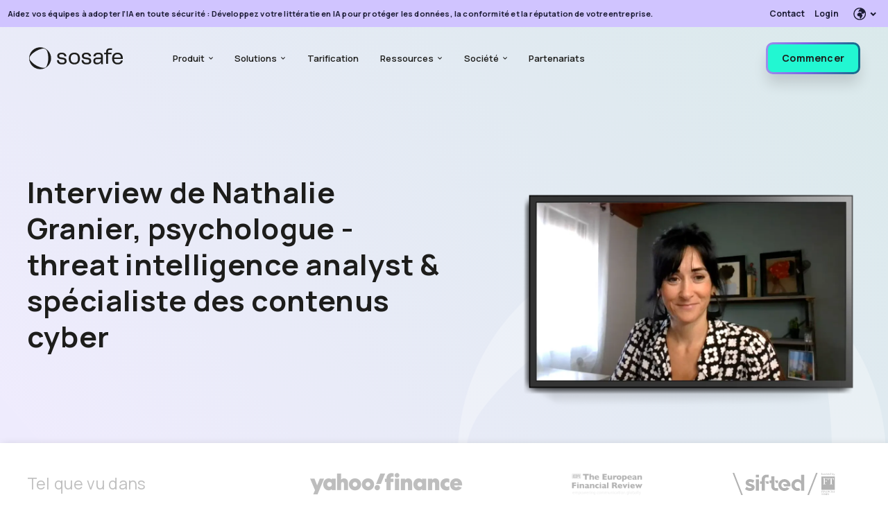

--- FILE ---
content_type: text/html; charset=UTF-8
request_url: https://sosafe-awareness.com/fr/ressources/interview-dexpert/interview-de-nathalie-granier/
body_size: 28510
content:
<!DOCTYPE html><html lang="fr-FR" prefix="og: https://ogp.me/ns#"><head><meta charset="UTF-8"><meta name="viewport" content="width=device-width, initial-scale=1"><link rel="preload" href="/sosafe-files/themes/sosafe/scss/fonts/manrope-400.woff2" as="font" type="font/woff2" crossorigin><link rel="preload" href="/sosafe-files/themes/sosafe/scss/fonts/manrope-600.woff2" as="font" type="font/woff2" crossorigin><link rel="preload" href="/sosafe-files/themes/sosafe/scss/fonts/manrope-700.woff2" as="font" type="font/woff2" crossorigin> <script>document.addEventListener('DOMContentLoaded', function () {
		if (
			window.location.pathname === '/de/ppc/produkt-demo/' ||
			window.location.pathname === '/de/danke-demo/'
		) {

			/* -------------------------
			Load PostHog
			-------------------------- */
			!function(t,e){var o,n,p,r;e.__SV||(window.posthog=e,e._i=[],e.init=function(i,s,a){function g(t,e){var o=e.split(".");2==o.length&&(t=t[o[0]],e=o[1]),t[e]=function(){t.push([e].concat(Array.prototype.slice.call(arguments,0)))}}(p=t.createElement("script")).type="text/javascript",p.crossOrigin="anonymous",p.async=!0,p.src=s.api_host.replace(".i.posthog.com","-assets.i.posthog.com")+"/static/array.js",(r=t.getElementsByTagName("script")[0]).parentNode.insertBefore(p,r);var u=e;for(void 0!==a?u=e[a]=[]:a="posthog",u.people=u.people||[],u.toString=function(t){var e="posthog";return"posthog"!==a&&(e+="."+a),t||(e+=" (stub)"),e},u.people.toString=function(){return u.toString(1)+".people (stub)"},o="init Ie Ts Ms Ee Es Rs capture Ge calculateEventProperties Os register register_once register_for_session unregister unregister_for_session js getFeatureFlag getFeatureFlagPayload isFeatureEnabled reloadFeatureFlags updateEarlyAccessFeatureEnrollment getEarlyAccessFeatures on onFeatureFlags onSurveysLoaded onSessionId getSurveys getActiveMatchingSurveys renderSurvey canRenderSurvey canRenderSurveyAsync identify setPersonProperties group resetGroups setPersonPropertiesForFlags resetPersonPropertiesForFlags setGroupPropertiesForFlags resetGroupPropertiesForFlags reset get_distinct_id getGroups get_session_id get_session_replay_url alias set_config startSessionRecording stopSessionRecording sessionRecordingStarted captureException loadToolbar get_property getSessionProperty Ds Fs createPersonProfile Ls Ps opt_in_capturing opt_out_capturing has_opted_in_capturing has_opted_out_capturing clear_opt_in_out_capturing Cs debug I As getPageViewId captureTraceFeedback captureTraceMetric".split(" "),n=0;n<o.length;n++)g(u,o[n]);e._i.push([i,s,a])},e.__SV=1)}(document,window.posthog||[]);

			posthog.init('phc_b3rMHCsE5Y8ElOCHyJR0BdyAZ9YNrVjrOGJR7CaheDW', {
				api_host: 'https://eu.i.posthog.com',
				defaults: '2025-05-24',
				person_profiles: 'always',
			});

			const params = new URLSearchParams(window.location.search);
			const formId = '3e44c295-35ac-4024-9eaa-e780b821a22c';

			/* -------------------------
			Define experiment configs
			-------------------------- */
			const experiments = {
				'146954678054': {
					flag: 'product-demo-ppc-title-de-146954678054',
					subtitle: 'Security Awareness Schulung',
					title: 'Next-Generation Security Awareness Schulung',
					paragraph:
						'Erfahren Sie, wie unsere Plattform Ihr Team dabei unterstützt, sich kontinuierlich gegen Cyberbedrohungen zu verteidigen und Ihr Unternehmen zu schützen. Vereinbaren Sie eine Demo und erleben Sie das Security Awareness Schulung der SoSafe Awareness Platform selbst.',
					span:
						'Schließen Sie sich über 4 Millionen Nutzern an, die ihr Security Awareness Schulung mit SoSafe managen'
				},
				'156634362207': {
					flag: 'product-demo-ppc-title-de-156634362207',
					subtitle: 'IT-Sicherheitstraining',
					title: 'Next-Generation IT-Sicherheitstraining',
					paragraph:
						'Erfahren Sie, wie unsere Plattform Ihr Team dabei unterstützt, sich kontinuierlich gegen Cyberbedrohungen zu verteidigen und Ihr Unternehmen zu schützen. Vereinbaren Sie eine Demo und erleben Sie das IT-Sicherheitstraining der SoSafe Awareness Platform selbst.',
					span:
						'Schließen Sie sich über 4 Millionen Nutzern an, die ihr IT-Sicherheitstraining mit SoSafe managen'
				},
				'143888024577': {
					flag: 'product-demo-ppc-title-de-143888024577',
					subtitle: 'Security Awareness Training',
					title: 'Next-Generation Security Awareness Training',
					paragraph:
						'Erfahren Sie, wie unsere Plattform Ihr Team dabei unterstützt, sich kontinuierlich gegen Cyberbedrohungen zu verteidigen und Ihr Unternehmen zu schützen. Vereinbaren Sie eine Demo und erleben Sie das Security Awareness Training der SoSafe Awareness Platform selbst.',
					span:
						'Schließen Sie sich über 4 Millionen Nutzern an, die ihr Security Awareness Training mit SoSafe managen'
				},
				'143417189902': {
					flag: 'product-demo-ppc-title-de-143417189902',
					subtitle: 'Cyberangriff Awareness Training',
					title: 'Next-Generation Training zur Abwehr von Cyberangriffen',
					paragraph:
						'Erfahren Sie, wie unsere Plattform Ihr Team dabei unterstützt, sich kontinuierlich gegen Cyberbedrohungen zu verteidigen und Ihr Unternehmen zu schützen. Vereinbaren Sie eine Demo und erleben Sie das Training zur Abwehr von Cyberangriffen der SoSafe Awareness Platform selbst.',
					span:
						'Schließen Sie sich über 4 Millionen Nutzern an, die ihr Training zur Abwehr von Cyberangriffen mit SoSafe managen'
				}
			};

			const utm = params.get('utm_content');
			const experiment = experiments[utm];
			if (!experiment) return;

			/* -------------------------
			Feature flags loaded
			-------------------------- */
			posthog.onFeatureFlags(() => {
				const variant = posthog.getFeatureFlag(experiment.flag);

				if (variant !== 'test') return;

				console.log(`${utm} experiment active`);

				/* -- DOM updates -- */
				const subtitle = document.querySelector('.demo-hero .block-title .subtitle');
				if (subtitle) subtitle.textContent = experiment.subtitle;

				const heroTitle = document.querySelector('.demo-hero .block-title h1');
				if (heroTitle) heroTitle.textContent = experiment.title;

				const captionFirstP = document.querySelector('.demo-hero .block-caption-content p:first-child');
				if (captionFirstP) captionFirstP.textContent = experiment.paragraph;

				const formSpan = document.querySelector('.sosafe-forms h3 span');
				if (formSpan) formSpan.textContent = experiment.span;

				/* -------------------------
				HubSpot tracking (once!)
				-------------------------- */
				window.addEventListener('message', function(event) {
					if (
						event.data.type === 'hsFormCallback' &&
						event.data.eventName === 'onFormSubmitted' &&
						event.data.id === formId
					) {
						posthog.capture('popup_convert', {
							variant,
							feature_flag: experiment.flag,
							formId: event.data.id,
							[`$feature/${experiment.flag}`]: variant
						});
					}
				}, { once: true });
			});
		}
	});</script>  <script async src="https://euob.withflowersea.com/sxp/i/a2e08c0084d436ea56215915b6fc1e6b.js" data-ch="cheq4ppc" class="ct_clicktrue_75233"></script>  <script data-cookieconsent="ignore">window.dataLayer = window.dataLayer || [];
		function gtag() {
			dataLayer.push(arguments)
		}
		gtag("consent", "default", {
			ad_personalization: "denied",
			ad_storage: "denied",
			ad_user_data: "denied",
			analytics_storage: "denied",
			functionality_storage: "denied",
			personalization_storage: "denied",
			security_storage: "granted",
			wait_for_update: 500
		});
		gtag("set", "ads_data_redaction", true);
		gtag("set", "url_passthrough", true);</script> 
 <script data-cookieconsent="ignore">(function(w,d,s,l,i){w[l]=w[l]||[];w[l].push({'gtm.start':
    new Date().getTime(),event:'gtm.js'});var f=d.getElementsByTagName(s)[0],
    j=d.createElement(s),dl=l!='dataLayer'?'&l='+l:'';j.async=true;j.src=
    'https://www.googletagmanager.com/gtm.js?id='+i+dl;f.parentNode.insertBefore(j,f);
    })(window,document,'script','dataLayer','GTM-P7K4KZ2');</script> 
 <script
		id="Cookiebot"
		src="https://consent.cookiebot.com/uc.js"
		data-cbid="9342a10a-36bc-4a36-99a3-f105675e7f78"
		data-blockingmode="auto"
		type="text/javascript"
		data-consentmode-defaults="disabled"
							data-culture="fr"
									  	async
    ></script> <link rel="alternate" hreflang="fr" href="https://sosafe-awareness.com/fr/ressources/interview-dexpert/interview-de-nathalie-granier/" /><title>Interview de Nathalie Granier, psychologue - threat intelligence analyst &amp; spécialiste des contenus cyber</title><link fetchpriority="high" rel="preconnect" href="https://dev.visualwebsiteoptimizer.com"  /><meta name="description" content="Cette psychologue – threat intelligence analyst &amp; spécialiste des contenus cyber nous explique quel est l’impact de l’environnement sur la victime lors d’attaques cyber et quels sont les facteurs intrinsèques expliquant les comportements à risques."/><meta name="robots" content="follow, index, max-snippet:-1, max-video-preview:-1, max-image-preview:large"/><link rel="canonical" href="https://sosafe-awareness.com/fr/ressources/interview-dexpert/interview-de-nathalie-granier/" /><meta property="og:locale" content="fr_FR" /><meta property="og:type" content="article" /><meta property="og:title" content="Interview de Nathalie Granier, psychologue - threat intelligence analyst &amp; spécialiste des contenus cyber" /><meta property="og:description" content="Cette psychologue – threat intelligence analyst &amp; spécialiste des contenus cyber nous explique quel est l’impact de l’environnement sur la victime lors d’attaques cyber et quels sont les facteurs intrinsèques expliquant les comportements à risques." /><meta property="og:url" content="https://sosafe-awareness.com/fr/ressources/interview-dexpert/interview-de-nathalie-granier/" /><meta property="og:site_name" content="SoSafe" /><meta property="article:publisher" content="https://www.facebook.com/sosafesec/" /><meta property="og:updated_time" content="2024-05-22T09:55:22+02:00" /><meta property="og:image" content="https://sosafe-awareness.com/sosafe-files/uploads/2023/01/221222-Nathalie-Granier-Interview.jpg" /><meta property="og:image:secure_url" content="https://sosafe-awareness.com/sosafe-files/uploads/2023/01/221222-Nathalie-Granier-Interview.jpg" /><meta property="og:image:width" content="1770" /><meta property="og:image:height" content="992" /><meta property="og:image:alt" content="Interview de Nathalie Granier, psychologue" /><meta property="og:image:type" content="image/jpeg" /><meta name="twitter:card" content="summary_large_image" /><meta name="twitter:title" content="Interview de Nathalie Granier, psychologue - threat intelligence analyst &amp; spécialiste des contenus cyber" /><meta name="twitter:description" content="Cette psychologue – threat intelligence analyst &amp; spécialiste des contenus cyber nous explique quel est l’impact de l’environnement sur la victime lors d’attaques cyber et quels sont les facteurs intrinsèques expliquant les comportements à risques." /><meta name="twitter:site" content="@SoSafeSecurity" /><meta name="twitter:creator" content="@SoSafeSecurity" /><meta name="twitter:image" content="https://sosafe-awareness.com/sosafe-files/uploads/2023/01/221222-Nathalie-Granier-Interview.jpg" /><link rel="preload" as="image" href="https://sosafe-awareness.com/sosafe-files/uploads/2023/01/221222-Nathalie-Granier-Interview_cover.webp"><style id='wp-img-auto-sizes-contain-inline-css'>img:is([sizes=auto i],[sizes^="auto," i]){contain-intrinsic-size:3000px 1500px}
/*# sourceURL=wp-img-auto-sizes-contain-inline-css */</style><link rel='stylesheet' id='sosafe-style-css' href='https://sosafe-awareness.com/sosafe-files/themes/sosafe/css/style.css?ver=1.6.1231213' media='all' /> <script id="wpml-cookie-js-extra">var wpml_cookies = {"wp-wpml_current_language":{"value":"fr","expires":1,"path":"/"}};
var wpml_cookies = {"wp-wpml_current_language":{"value":"fr","expires":1,"path":"/"}};
//# sourceURL=wpml-cookie-js-extra</script> <script src="https://sosafe-awareness.com/sosafe-files/sosafe-plugins/sitepress-multilingual-cms/res/js/cookies/language-cookie.js?ver=1.6.1231213" id="wpml-cookie-js" defer data-wp-strategy="defer"></script> <script src="https://sosafe-awareness.com/wp-includes/js/jquery/jquery.min.js?ver=1.6.1231213" id="jquery-core-js"></script> <meta name="generator" content="WPML ver:4.8.6 stt:37,1,66,4,3,27,2;" /><link rel="icon" href="https://sosafe-awareness.com/sosafe-files/uploads/2023/12/cropped-favicon-32x32.png" sizes="32x32" /><link rel="icon" href="https://sosafe-awareness.com/sosafe-files/uploads/2023/12/cropped-favicon-192x192.png" sizes="192x192" /><link rel="apple-touch-icon" href="https://sosafe-awareness.com/sosafe-files/uploads/2023/12/cropped-favicon-180x180.png" /><meta name="msapplication-TileImage" content="https://sosafe-awareness.com/sosafe-files/uploads/2023/12/cropped-favicon-270x270.png" /><style>*,*::before,*::after{-webkit-box-sizing:border-box;box-sizing:border-box}@media(prefers-reduced-motion: no-preference){:root{scroll-behavior:smooth}}body{margin:0;-webkit-text-size-adjust:100%;-webkit-tap-highlight-color:rgba(0,0,0,0)}h6,h5,h4,h3,h2,h1{margin-top:0;margin-bottom:.5rem;font-weight:500;line-height:1.2}h1{font-size:calc(1.375rem + 1.5vw)}@media(min-width: 1200px){h1{font-size:2.5rem}}h2{font-size:calc(1.325rem + 0.9vw)}@media(min-width: 1200px){h2{font-size:2rem}}h3{font-size:calc(1.3rem + 0.6vw)}@media(min-width: 1200px){h3{font-size:1.75rem}}h4{font-size:calc(1.275rem + 0.3vw)}@media(min-width: 1200px){h4{font-size:1.5rem}}h5{font-size:1.25rem}h6{font-size:1rem}p{margin-top:0;margin-bottom:1rem}abbr[title]{-webkit-text-decoration:underline dotted;text-decoration:underline dotted;cursor:help;-webkit-text-decoration-skip-ink:none;text-decoration-skip-ink:none}address{margin-bottom:1rem;font-style:normal;line-height:inherit}ol,ul{padding-left:2rem}ol,ul,dl{margin-top:0;margin-bottom:1rem}ol ol,ul ul,ol ul,ul ol{margin-bottom:0}dt{font-weight:700}dd{margin-bottom:.5rem;margin-left:0}blockquote{margin:0 0 1rem}b,strong{font-weight:bolder}small{font-size:0.875em}mark{padding:.1875em;background-color:var(--bs-highlight-bg)}sub,sup{position:relative;font-size:0.75em;line-height:0;vertical-align:baseline}sub{bottom:-0.25em}sup{top:-0.5em}a{color:var(--bs-link-color);text-decoration:underline}a:hover{color:var(--bs-link-hover-color)}a:not([href]):not([class]),a:not([href]):not([class]):hover{color:inherit;text-decoration:none}pre,code,kbd,samp{font-family:var(--bs-font-monospace);font-size:1em}pre{display:block;margin-top:0;margin-bottom:1rem;overflow:auto;font-size:0.875em}pre code{font-size:inherit;color:inherit;word-break:normal}code{font-size:0.875em;color:var(--bs-code-color);word-wrap:break-word}a>code{color:inherit}kbd{padding:.1875rem .375rem;font-size:0.875em;color:var(--bs-body-bg);background-color:var(--bs-body-color);border-radius:.25rem}kbd kbd{padding:0;font-size:1em}figure{margin:0 0 1rem}img,svg{vertical-align:middle}table{caption-side:bottom;border-collapse:collapse}caption{padding-top:.5rem;padding-bottom:.5rem;color:#6c757d;text-align:left}th{text-align:inherit;text-align:-webkit-match-parent}thead,tbody,tfoot,tr,td,th{border-color:inherit;border-style:solid;border-width:0}label{display:inline-block}button{border-radius:0}button:focus:not(:focus-visible){outline:0}input,button,select,optgroup,textarea{margin:0;font-family:inherit;font-size:inherit;line-height:inherit}button,select{text-transform:none}[role=button]{cursor:pointer}select{word-wrap:normal}select:disabled{opacity:1}[list]:not([type=date]):not([type=datetime-local]):not([type=month]):not([type=week]):not([type=time])::-webkit-calendar-picker-indicator{display:none !important}button,[type=button],[type=reset],[type=submit]{-webkit-appearance:button}button:not(:disabled),[type=button]:not(:disabled),[type=reset]:not(:disabled),[type=submit]:not(:disabled){cursor:pointer}::-moz-focus-inner{padding:0;border-style:none}textarea{resize:vertical}fieldset{min-width:0;padding:0;margin:0;border:0}legend{float:left;width:100%;padding:0;margin-bottom:.5rem;font-size:calc(1.275rem + 0.3vw);line-height:inherit}@media(min-width: 1200px){legend{font-size:1.5rem}}legend+*{clear:left}::-webkit-datetime-edit-fields-wrapper,::-webkit-datetime-edit-text,::-webkit-datetime-edit-minute,::-webkit-datetime-edit-hour-field,::-webkit-datetime-edit-day-field,::-webkit-datetime-edit-month-field,::-webkit-datetime-edit-year-field{padding:0}::-webkit-inner-spin-button{height:auto}[type=search]{outline-offset:-2px;-webkit-appearance:textfield}::-webkit-search-decoration{-webkit-appearance:none}::-webkit-color-swatch-wrapper{padding:0}::-webkit-file-upload-button{font:inherit;-webkit-appearance:button}::file-selector-button{font:inherit;-webkit-appearance:button}output{display:inline-block}iframe{border:0}summary{display:list-item;cursor:pointer}progress{vertical-align:baseline}[hidden]{display:none !important}.container,.container-fluid,.container-xxl,.container-xl,.container-lg,.container-md,.container-sm{--bs-gutter-x: 1.5rem;--bs-gutter-y: 0;width:100%;padding-right:calc(var(--bs-gutter-x)*.5);padding-left:calc(var(--bs-gutter-x)*.5);margin-right:auto;margin-left:auto}@media(min-width: 576px){.container-sm,.container{max-width:540px}}@media(min-width: 768px){.container-md,.container-sm,.container{max-width:720px}}@media(min-width: 992px){.container-lg,.container-md,.container-sm,.container{max-width:960px}}@media(min-width: 1200px){.container-xl,.container-lg,.container-md,.container-sm,.container{max-width:1140px}}@media(min-width: 1400px){.container-xxl,.container-xl,.container-lg,.container-md,.container-sm,.container{max-width:1320px}}.row{--bs-gutter-x: 1.5rem;--bs-gutter-y: 0;display:-webkit-box;display:-ms-flexbox;display:flex;-ms-flex-wrap:wrap;flex-wrap:wrap;margin-top:calc(-1*var(--bs-gutter-y));margin-right:calc(-0.5*var(--bs-gutter-x));margin-left:calc(-0.5*var(--bs-gutter-x))}.row>*{-ms-flex-negative:0;flex-shrink:0;width:100%;max-width:100%;padding-right:calc(var(--bs-gutter-x)*.5);padding-left:calc(var(--bs-gutter-x)*.5);margin-top:var(--bs-gutter-y)}.col{-webkit-box-flex:1;-ms-flex:1 0 0%;flex:1 0 0%}.col-1{-webkit-box-flex:0;-ms-flex:0 0 auto;flex:0 0 auto;width:8.33333333%}.col-2{-webkit-box-flex:0;-ms-flex:0 0 auto;flex:0 0 auto;width:16.66666667%}.col-3{-webkit-box-flex:0;-ms-flex:0 0 auto;flex:0 0 auto;width:25%}.col-4{-webkit-box-flex:0;-ms-flex:0 0 auto;flex:0 0 auto;width:33.33333333%}.col-5{-webkit-box-flex:0;-ms-flex:0 0 auto;flex:0 0 auto;width:41.66666667%}.col-6{-webkit-box-flex:0;-ms-flex:0 0 auto;flex:0 0 auto;width:50%}.col-7{-webkit-box-flex:0;-ms-flex:0 0 auto;flex:0 0 auto;width:58.33333333%}.col-8{-webkit-box-flex:0;-ms-flex:0 0 auto;flex:0 0 auto;width:66.66666667%}.col-9{-webkit-box-flex:0;-ms-flex:0 0 auto;flex:0 0 auto;width:75%}.col-10{-webkit-box-flex:0;-ms-flex:0 0 auto;flex:0 0 auto;width:83.33333333%}.col-11{-webkit-box-flex:0;-ms-flex:0 0 auto;flex:0 0 auto;width:91.66666667%}.col-12{-webkit-box-flex:0;-ms-flex:0 0 auto;flex:0 0 auto;width:100%}.offset-1{margin-left:8.33333333%}.offset-2{margin-left:16.66666667%}.offset-3{margin-left:25%}.offset-4{margin-left:33.33333333%}.offset-5{margin-left:41.66666667%}.offset-6{margin-left:50%}.offset-7{margin-left:58.33333333%}.offset-8{margin-left:66.66666667%}.offset-9{margin-left:75%}.offset-10{margin-left:83.33333333%}.offset-11{margin-left:91.66666667%}@media(min-width: 576px){.col-sm{-webkit-box-flex:1;-ms-flex:1 0 0%;flex:1 0 0%}.col-sm-1{-webkit-box-flex:0;-ms-flex:0 0 auto;flex:0 0 auto;width:8.33333333%}.col-sm-2{-webkit-box-flex:0;-ms-flex:0 0 auto;flex:0 0 auto;width:16.66666667%}.col-sm-3{-webkit-box-flex:0;-ms-flex:0 0 auto;flex:0 0 auto;width:25%}.col-sm-4{-webkit-box-flex:0;-ms-flex:0 0 auto;flex:0 0 auto;width:33.33333333%}.col-sm-5{-webkit-box-flex:0;-ms-flex:0 0 auto;flex:0 0 auto;width:41.66666667%}.col-sm-6{-webkit-box-flex:0;-ms-flex:0 0 auto;flex:0 0 auto;width:50%}.col-sm-7{-webkit-box-flex:0;-ms-flex:0 0 auto;flex:0 0 auto;width:58.33333333%}.col-sm-8{-webkit-box-flex:0;-ms-flex:0 0 auto;flex:0 0 auto;width:66.66666667%}.col-sm-9{-webkit-box-flex:0;-ms-flex:0 0 auto;flex:0 0 auto;width:75%}.col-sm-10{-webkit-box-flex:0;-ms-flex:0 0 auto;flex:0 0 auto;width:83.33333333%}.col-sm-11{-webkit-box-flex:0;-ms-flex:0 0 auto;flex:0 0 auto;width:91.66666667%}.col-sm-12{-webkit-box-flex:0;-ms-flex:0 0 auto;flex:0 0 auto;width:100%}.offset-sm-0{margin-left:0}.offset-sm-1{margin-left:8.33333333%}.offset-sm-2{margin-left:16.66666667%}.offset-sm-3{margin-left:25%}.offset-sm-4{margin-left:33.33333333%}.offset-sm-5{margin-left:41.66666667%}.offset-sm-6{margin-left:50%}.offset-sm-7{margin-left:58.33333333%}.offset-sm-8{margin-left:66.66666667%}.offset-sm-9{margin-left:75%}.offset-sm-10{margin-left:83.33333333%}.offset-sm-11{margin-left:91.66666667%}}@media(min-width: 768px){.col-md{-webkit-box-flex:1;-ms-flex:1 0 0%;flex:1 0 0%}.col-md-1{-webkit-box-flex:0;-ms-flex:0 0 auto;flex:0 0 auto;width:8.33333333%}.col-md-2{-webkit-box-flex:0;-ms-flex:0 0 auto;flex:0 0 auto;width:16.66666667%}.col-md-3{-webkit-box-flex:0;-ms-flex:0 0 auto;flex:0 0 auto;width:25%}.col-md-4{-webkit-box-flex:0;-ms-flex:0 0 auto;flex:0 0 auto;width:33.33333333%}.col-md-5{-webkit-box-flex:0;-ms-flex:0 0 auto;flex:0 0 auto;width:41.66666667%}.col-md-6{-webkit-box-flex:0;-ms-flex:0 0 auto;flex:0 0 auto;width:50%}.col-md-7{-webkit-box-flex:0;-ms-flex:0 0 auto;flex:0 0 auto;width:58.33333333%}.col-md-8{-webkit-box-flex:0;-ms-flex:0 0 auto;flex:0 0 auto;width:66.66666667%}.col-md-9{-webkit-box-flex:0;-ms-flex:0 0 auto;flex:0 0 auto;width:75%}.col-md-10{-webkit-box-flex:0;-ms-flex:0 0 auto;flex:0 0 auto;width:83.33333333%}.col-md-11{-webkit-box-flex:0;-ms-flex:0 0 auto;flex:0 0 auto;width:91.66666667%}.col-md-12{-webkit-box-flex:0;-ms-flex:0 0 auto;flex:0 0 auto;width:100%}.offset-md-0{margin-left:0}.offset-md-1{margin-left:8.33333333%}.offset-md-2{margin-left:16.66666667%}.offset-md-3{margin-left:25%}.offset-md-4{margin-left:33.33333333%}.offset-md-5{margin-left:41.66666667%}.offset-md-6{margin-left:50%}.offset-md-7{margin-left:58.33333333%}.offset-md-8{margin-left:66.66666667%}.offset-md-9{margin-left:75%}.offset-md-10{margin-left:83.33333333%}.offset-md-11{margin-left:91.66666667%}}@media(min-width: 992px){.col-lg{-webkit-box-flex:1;-ms-flex:1 0 0%;flex:1 0 0%}.col-lg-1{-webkit-box-flex:0;-ms-flex:0 0 auto;flex:0 0 auto;width:8.33333333%}.col-lg-2{-webkit-box-flex:0;-ms-flex:0 0 auto;flex:0 0 auto;width:16.66666667%}.col-lg-3{-webkit-box-flex:0;-ms-flex:0 0 auto;flex:0 0 auto;width:25%}.col-lg-4{-webkit-box-flex:0;-ms-flex:0 0 auto;flex:0 0 auto;width:33.33333333%}.col-lg-5{-webkit-box-flex:0;-ms-flex:0 0 auto;flex:0 0 auto;width:41.66666667%}.col-lg-6{-webkit-box-flex:0;-ms-flex:0 0 auto;flex:0 0 auto;width:50%}.col-lg-7{-webkit-box-flex:0;-ms-flex:0 0 auto;flex:0 0 auto;width:58.33333333%}.col-lg-8{-webkit-box-flex:0;-ms-flex:0 0 auto;flex:0 0 auto;width:66.66666667%}.col-lg-9{-webkit-box-flex:0;-ms-flex:0 0 auto;flex:0 0 auto;width:75%}.col-lg-10{-webkit-box-flex:0;-ms-flex:0 0 auto;flex:0 0 auto;width:83.33333333%}.col-lg-11{-webkit-box-flex:0;-ms-flex:0 0 auto;flex:0 0 auto;width:91.66666667%}.col-lg-12{-webkit-box-flex:0;-ms-flex:0 0 auto;flex:0 0 auto;width:100%}.offset-lg-0{margin-left:0}.offset-lg-1{margin-left:8.33333333%}.offset-lg-2{margin-left:16.66666667%}.offset-lg-3{margin-left:25%}.offset-lg-4{margin-left:33.33333333%}.offset-lg-5{margin-left:41.66666667%}.offset-lg-6{margin-left:50%}.offset-lg-7{margin-left:58.33333333%}.offset-lg-8{margin-left:66.66666667%}.offset-lg-9{margin-left:75%}.offset-lg-10{margin-left:83.33333333%}.offset-lg-11{margin-left:91.66666667%}}@media(min-width: 1200px){.col-xl{-webkit-box-flex:1;-ms-flex:1 0 0%;flex:1 0 0%}.col-xl-1{-webkit-box-flex:0;-ms-flex:0 0 auto;flex:0 0 auto;width:8.33333333%}.col-xl-2{-webkit-box-flex:0;-ms-flex:0 0 auto;flex:0 0 auto;width:16.66666667%}.col-xl-3{-webkit-box-flex:0;-ms-flex:0 0 auto;flex:0 0 auto;width:25%}.col-xl-4{-webkit-box-flex:0;-ms-flex:0 0 auto;flex:0 0 auto;width:33.33333333%}.col-xl-5{-webkit-box-flex:0;-ms-flex:0 0 auto;flex:0 0 auto;width:41.66666667%}.col-xl-6{-webkit-box-flex:0;-ms-flex:0 0 auto;flex:0 0 auto;width:50%}.col-xl-7{-webkit-box-flex:0;-ms-flex:0 0 auto;flex:0 0 auto;width:58.33333333%}.col-xl-8{-webkit-box-flex:0;-ms-flex:0 0 auto;flex:0 0 auto;width:66.66666667%}.col-xl-9{-webkit-box-flex:0;-ms-flex:0 0 auto;flex:0 0 auto;width:75%}.col-xl-10{-webkit-box-flex:0;-ms-flex:0 0 auto;flex:0 0 auto;width:83.33333333%}.col-xl-11{-webkit-box-flex:0;-ms-flex:0 0 auto;flex:0 0 auto;width:91.66666667%}.col-xl-12{-webkit-box-flex:0;-ms-flex:0 0 auto;flex:0 0 auto;width:100%}.offset-xl-0{margin-left:0}.offset-xl-1{margin-left:8.33333333%}.offset-xl-2{margin-left:16.66666667%}.offset-xl-3{margin-left:25%}.offset-xl-4{margin-left:33.33333333%}.offset-xl-5{margin-left:41.66666667%}.offset-xl-6{margin-left:50%}.offset-xl-7{margin-left:58.33333333%}.offset-xl-8{margin-left:66.66666667%}.offset-xl-9{margin-left:75%}.offset-xl-10{margin-left:83.33333333%}.offset-xl-11{margin-left:91.66666667%}}@media(min-width: 1400px){.col-xxl{-webkit-box-flex:1;-ms-flex:1 0 0%;flex:1 0 0%}.col-xxl-1{-webkit-box-flex:0;-ms-flex:0 0 auto;flex:0 0 auto;width:8.33333333%}.col-xxl-2{-webkit-box-flex:0;-ms-flex:0 0 auto;flex:0 0 auto;width:16.66666667%}.col-xxl-3{-webkit-box-flex:0;-ms-flex:0 0 auto;flex:0 0 auto;width:25%}.col-xxl-4{-webkit-box-flex:0;-ms-flex:0 0 auto;flex:0 0 auto;width:33.33333333%}.col-xxl-5{-webkit-box-flex:0;-ms-flex:0 0 auto;flex:0 0 auto;width:41.66666667%}.col-xxl-6{-webkit-box-flex:0;-ms-flex:0 0 auto;flex:0 0 auto;width:50%}.col-xxl-7{-webkit-box-flex:0;-ms-flex:0 0 auto;flex:0 0 auto;width:58.33333333%}.col-xxl-8{-webkit-box-flex:0;-ms-flex:0 0 auto;flex:0 0 auto;width:66.66666667%}.col-xxl-9{-webkit-box-flex:0;-ms-flex:0 0 auto;flex:0 0 auto;width:75%}.col-xxl-10{-webkit-box-flex:0;-ms-flex:0 0 auto;flex:0 0 auto;width:83.33333333%}.col-xxl-11{-webkit-box-flex:0;-ms-flex:0 0 auto;flex:0 0 auto;width:91.66666667%}.col-xxl-12{-webkit-box-flex:0;-ms-flex:0 0 auto;flex:0 0 auto;width:100%}.offset-xxl-0{margin-left:0}.offset-xxl-1{margin-left:8.33333333%}.offset-xxl-2{margin-left:16.66666667%}.offset-xxl-3{margin-left:25%}.offset-xxl-4{margin-left:33.33333333%}.offset-xxl-5{margin-left:41.66666667%}.offset-xxl-6{margin-left:50%}.offset-xxl-7{margin-left:58.33333333%}.offset-xxl-8{margin-left:66.66666667%}.offset-xxl-9{margin-left:75%}.offset-xxl-10{margin-left:83.33333333%}.offset-xxl-11{margin-left:91.66666667%}}.dropup,.dropend,.dropdown,.dropstart,.dropup-center,.dropdown-center{position:relative}.dropdown-toggle{white-space:nowrap}.dropdown-toggle::after{display:inline-block;margin-left:.255em;vertical-align:.255em;content:"";border-top:.3em solid;border-right:.3em solid rgba(0,0,0,0);border-bottom:0;border-left:.3em solid rgba(0,0,0,0)}.dropdown-toggle:empty::after{margin-left:0}.dropdown-menu{position:absolute;z-index:var(--bs-dropdown-zindex);display:none}.dropdown-item{clear:both;text-align:inherit;white-space:nowrap;border:0}.dropdown-menu.show{display:block}@font-face{font-family:"Manrope-400-Fallback";src:local("Helvetica");font-weight:400;size-adjust:103%;ascent-override:88%;font-display:swap}@font-face{font-family:"Manrope";font-style:normal;font-weight:400;src:url(/sosafe-files/themes/sosafe/scss/fonts/manrope-400.woff2) format("woff2");unicode-range:U+0000-00FF,U+0131,U+0152-0153,U+02BB-02BC,U+02C6,U+02DA,U+02DC,U+2000-206F,U+2074,U+20AC,U+2122,U+2191,U+2193,U+2212,U+2215,U+FEFF,U+FFFD;font-display:swap}@font-face{font-family:"Manrope-600-Fallback";src:local("Helvetica");font-weight:600;size-adjust:107%;ascent-override:89%;font-display:swap}@font-face{font-family:"Manrope";font-style:normal;font-weight:600;src:url(/sosafe-files/themes/sosafe/scss/fonts/manrope-600.woff2) format("woff2");unicode-range:U+0000-00FF,U+0131,U+0152-0153,U+02BB-02BC,U+02C6,U+02DA,U+02DC,U+2000-206F,U+2074,U+20AC,U+2122,U+2191,U+2193,U+2212,U+2215,U+FEFF,U+FFFD;font-display:swap}@font-face{font-family:"Manrope-700-Fallback";font-weight:bold;src:local("Helvetica");size-adjust:108%;ascent-override:87%;font-display:swap}@font-face{font-family:"Manrope";font-style:normal;font-weight:700;src:url(/sosafe-files/themes/sosafe/scss/fonts/manrope-700.woff2) format("woff2");unicode-range:U+0000-00FF,U+0131,U+0152-0153,U+02BB-02BC,U+02C6,U+02DA,U+02DC,U+2000-206F,U+2074,U+20AC,U+2122,U+2191,U+2193,U+2212,U+2215,U+FEFF,U+FFFD;font-display:swap}body{-webkit-font-smoothing:antialiased;-moz-osx-font-smoothing:grayscale;text-rendering:optimizelegibility;font-family:"Manrope","Manrope-400-Fallback",sans-serif;font-size:1rem;font-weight:400;line-height:1.625;position:relative;color:#1b1b33}h1,h2,h3,h4,h5,h6,.h1,.h2,.h3,.h4,.h5,.h6,.title-lg,.title-md,.title-sm,.title-xs,.mega{font-family:"Manrope","Manrope-600-Fallback",sans-serif;font-weight:bold;color:#1d1d1b;letter-spacing:.01em}h1 strong,h1 b,h2 strong,h2 b,h3 strong,h3 b,h4 strong,h4 b,h5 strong,h5 b,h6 strong,h6 b,.h1 strong,.h1 b,.h2 strong,.h2 b,.h3 strong,.h3 b,.h4 strong,.h4 b,.h5 strong,.h5 b,.h6 strong,.h6 b,.title-lg strong,.title-lg b,.title-md strong,.title-md b,.title-sm strong,.title-sm b,.title-xs strong,.title-xs b,.mega strong,.mega b{color:#937df2;font-weight:bold}h1 strong.green,h1 b.green,h2 strong.green,h2 b.green,h3 strong.green,h3 b.green,h4 strong.green,h4 b.green,h5 strong.green,h5 b.green,h6 strong.green,h6 b.green,.h1 strong.green,.h1 b.green,.h2 strong.green,.h2 b.green,.h3 strong.green,.h3 b.green,.h4 strong.green,.h4 b.green,.h5 strong.green,.h5 b.green,.h6 strong.green,.h6 b.green,.title-lg strong.green,.title-lg b.green,.title-md strong.green,.title-md b.green,.title-sm strong.green,.title-sm b.green,.title-xs strong.green,.title-xs b.green,.mega strong.green,.mega b.green{color:#076d79}h1 p,h2 p,h3 p,h4 p,h5 p,h6 p,.h1 p,.h2 p,.h3 p,.h4 p,.h5 p,.h6 p,.title-lg p,.title-md p,.title-sm p,.title-xs p,.mega p{margin:0}h1.white,h2.white,h3.white,h4.white,h5.white,h6.white,.h1.white,.h2.white,.h3.white,.h4.white,.h5.white,.h6.white,.title-lg.white,.title-md.white,.title-sm.white,.title-xs.white,.mega.white{color:#fff}h1.white strong,h1.white b,h2.white strong,h2.white b,h3.white strong,h3.white b,h4.white strong,h4.white b,h5.white strong,h5.white b,h6.white strong,h6.white b,.h1.white strong,.h1.white b,.h2.white strong,.h2.white b,.h3.white strong,.h3.white b,.h4.white strong,.h4.white b,.h5.white strong,.h5.white b,.h6.white strong,.h6.white b,.title-lg.white strong,.title-lg.white b,.title-md.white strong,.title-md.white b,.title-sm.white strong,.title-sm.white b,.title-xs.white strong,.title-xs.white b,.mega.white strong,.mega.white b{color:#c2b8ed}h1.green,h2.green,h3.green,h4.green,h5.green,h6.green,.h1.green,.h2.green,.h3.green,.h4.green,.h5.green,.h6.green,.title-lg.green,.title-md.green,.title-sm.green,.title-xs.green,.mega.green{color:#005e69}h1.seafoam,h2.seafoam,h3.seafoam,h4.seafoam,h5.seafoam,h6.seafoam,.h1.seafoam,.h2.seafoam,.h3.seafoam,.h4.seafoam,.h5.seafoam,.h6.seafoam,.title-lg.seafoam,.title-md.seafoam,.title-sm.seafoam,.title-xs.seafoam,.mega.seafoam{color:#22f7d2}h1.text-white strong,h2.text-white strong,h3.text-white strong,h4.text-white strong,h5.text-white strong,h6.text-white strong,.h1.text-white strong,.h2.text-white strong,.h3.text-white strong,.h4.text-white strong,.h5.text-white strong,.h6.text-white strong,.title-lg.text-white strong,.title-md.text-white strong,.title-sm.text-white strong,.title-xs.text-white strong,.mega.text-white strong{color:#22f7d2}.title-xl,.mega{font-size:4.25rem;line-height:1.25;letter-spacing:.02em}@media(max-width: 767px){.title-xl,.mega{font-size:2.5rem}}.title-lg,.h1,h1{font-size:3rem;line-height:1.25}@media(max-width: 767px){.title-lg,.h1,h1{font-size:2.25rem}}.title-md,.h2,h2{font-size:2rem;line-height:1.333}@media(max-width: 767px){.title-md,.h2,h2{font-size:1.875rem}}.title-sm,.h3,h3{font-size:1.5rem;line-height:1.25}@media(max-width: 767px){.title-sm,.h3,h3{font-size:1.25rem}}.h4,.title-xs{font-size:1.125rem;line-height:1.25;font-weight:bold}@media(max-width: 767px){.h4,.title-xs{font-size:1rem}}.subtitle{font-family:"Manrope","Manrope-700-Fallback",sans-serif;font-size:.8125rem;text-transform:uppercase;letter-spacing:.2rem;font-weight:600;position:relative;display:inline-block;line-height:1.5}@media(max-width: 767px){.subtitle{font-size:.75rem}}.subtitle.primary{color:#8c7ade}.subtitle.green{color:#005e69}.subtitle.seafoam{color:#22f7d2}.subtitle.size-s{font-size:.75rem}.subtitle.size-xs{font-size:.6875rem}.subtitle.sub-2{color:#c2b8ed}.subtitle.light{color:rgba(29,29,27,.5)}.subtitle-dark{font-family:"Manrope","Manrope-700-Fallback",sans-serif;font-size:.875rem;text-transform:uppercase;color:#1d1d1b;letter-spacing:.2rem;font-weight:bold;position:relative;display:inline-block;line-height:1.3}.subtitle-dark.green{color:#005e69}.subtitle-dark.purple{color:#8c7ade}.text-xl{font-family:"Manrope","Manrope-400-Fallback",sans-serif;font-size:1.75rem;font-weight:400}.text-lg{font-family:"Manrope","Manrope-400-Fallback",sans-serif;font-size:1.5rem;font-weight:400}p,li,.text-md{font-family:"Manrope","Manrope-400-Fallback",sans-serif;font-size:1rem;line-height:1.5;font-weight:400;letter-spacing:.015em}@media(max-width: 767px){p,li,.text-md{font-size:.875rem}}.text-sm{font-family:"Manrope","Manrope-400-Fallback",sans-serif;font-size:.875rem}@media(max-width: 767px){.text-sm{font-size:.75rem}}.text-xs{font-family:"Manrope","Manrope-400-Fallback",sans-serif;font-size:.75rem}.text-xxs{font-family:"Manrope","Manrope-400-Fallback",sans-serif;font-size:.675rem;line-height:1.188rem}.text-opacity{opacity:.75}.bold{font-family:"Manrope","Manrope-700-Fallback",sans-serif;font-weight:bold}.semibold{font-family:"Manrope","Manrope-600-Fallback",sans-serif;font-weight:600}.text-dark{color:#1d1d1b !important}.text-white{color:#fff !important}.text-light{color:#707070}.text-green{color:#00d37e}.text-lavender{color:#c2b8ed !important}.text-purple{color:#8c7ade !important}.text-seafoam{color:#22f7d2 !important}.text-forestgreen{color:#076d79 !important}.text-purplepunch{color:#937df2 !important}.bg-radial-green h2 strong{color:#c2b8ed}.h5{font-size:1.25rem}hr{margin-top:4rem;margin-bottom:4rem;border:0;border-bottom:1px solid rgba(0,94,105,.2)}hr.sm{width:2.75rem;height:4px;border:0;background-color:#22f7d2;opacity:1;margin:0 auto 1.5rem auto}hr.sm.left{margin:0 0 1.5rem 0}hr.sm.primary{background-color:#8c7ade}hr.sm.primary-light{background-color:#c2b8ed}.eyebrow{font-weight:600;color:#707070;text-transform:uppercase;letter-spacing:.25em;display:block;margin-bottom:.5rem;font-size:.875rem}.eyebrow.green{color:#27fb9c}a,.btn,button{-webkit-transition:all .5s ease-in-out;transition:all .5s ease-in-out}.btn,.btn-primary{font-size:1rem;line-height:1.333;border-radius:.5rem;letter-spacing:.015em;text-align:center;font-weight:bold;font-family:"Manrope","Manrope-700-Fallback",sans-serif;padding:calc(.875rem - 1px) calc(1.5rem - 1px);text-decoration:none;cursor:pointer;display:inline-block;-webkit-box-shadow:0px 15px 20px rgba(0,0,0,.14);box-shadow:0px 15px 20px rgba(0,0,0,.14);overflow:hidden;color:#1d1d1b;position:relative;border:1px solid #009a55;min-width:10rem;z-index:10}.btn:after,.btn-primary:after{content:"";position:absolute;z-index:-1;top:0;left:0;width:100%;height:100%;-webkit-transition:all .5s ease-in-out;transition:all .5s ease-in-out;background:#22f7d2}@media(max-width: 640px){.btn,.btn-primary{width:100%}}.btn:hover,.btn:focus,.btn:active,.btn-primary:hover,.btn-primary:focus,.btn-primary:active{background:rgba(2,42,47,.85);color:#8cfac4;border:1px solid rgba(140,250,196,.42);-webkit-box-shadow:none;box-shadow:none}.btn:hover:after,.btn:focus:after,.btn:active:after,.btn-primary:hover:after,.btn-primary:focus:after,.btn-primary:active:after{opacity:0}.btn.btn-lg,.btn-primary.btn-lg{padding:1.125rem 2rem;min-width:16rem}@media(max-width: 640px){.btn.btn-lg,.btn-primary.btn-lg{min-width:auto}}.btn.btn-sm,.btn-primary.btn-sm{font-size:.875rem;padding:.75rem 1rem}.btn.btn-md,.btn-primary.btn-md{padding:.3rem 1rem}.btn svg,.btn-primary svg{-webkit-transition:all .3s linear;transition:all .3s linear}.btn.full-width,.btn-primary.full-width{width:100%}.btn:disabled,.btn-primary:disabled{opacity:.5;pointer-events:none}.btn.arrow-icon,.btn-primary.arrow-icon{position:relative;padding-right:4.5rem}.btn.arrow-icon svg,.btn-primary.arrow-icon svg{position:absolute;top:calc(50% - 8px);right:2rem}.btn.arrow-icon.btn-lg,.btn-primary.arrow-icon.btn-lg{padding-right:4.75rem}.btn.arrow-icon.btn-lg svg,.btn-primary.arrow-icon.btn-lg svg{right:2.25rem}.btn.arrow-icon:hover,.btn-primary.arrow-icon:hover{padding-left:3.25rem;padding-right:3.25rem}.btn.arrow-icon:hover.btn-lg,.btn-primary.arrow-icon:hover.btn-lg{padding-left:3.5rem;padding-right:3.5rem}.btn.arrow-icon:hover svg,.btn-primary.arrow-icon:hover svg{-webkit-transform:translateX(100%);transform:translateX(100%);opacity:0}.btn.dark{background:#1d1d1b;color:#fff;border-color:#005e69}.btn.dark:after{display:none}.btn.dark:hover{background:#27fb9c;color:#014750;border-color:#1a7b86}.btn-secondary{color:#8cfac4}.btn-secondary:after{background:radial-gradient(circle at 85% -10%, #1a7b86 0%, #005e69 100%)}.btn-secondary:hover,.btn-secondary:focus,.btn-secondary:active{background:#27fb9c;color:#014750;border-color:#1a7b86}.btn-lavender,.btn.purple,.btn-purple{background:#d0c4ff;border:1px solid #fff}.btn-lavender:after,.btn.purple:after,.btn-purple:after{display:none}.btn-lavender:hover,.btn-lavender:focus,.btn-lavender:active,.btn.purple:hover,.btn.purple:focus,.btn.purple:active,.btn-purple:hover,.btn-purple:focus,.btn-purple:active{background:rgba(2,42,47,.85);color:#8cfac4 !important;border:1px solid rgba(140,250,196,.42);color:#1b1b33}.btn-lavender-dark{color:#ededed;border:1px solid #1b1b33}.btn-lavender-dark:after{background:radial-gradient(circle at 100% -50%, #49499d 0%, #1b1b33 100%)}.btn-lavender-dark:hover,.btn-lavender-dark:focus,.btn-lavender-dark:active{color:#1d1d1b;border:1px solid rgba(140,122,222,.62);background-color:#c2b8ed}.btn-green-dark{color:#8cfac4}.btn-green-dark:after{background:radial-gradient(circle at 85% -10%, #176b76 0%, #1b1b33 100%)}.btn-green-dark:hover,.btn-green-dark:focus,.btn-green-dark:active{background:#27fb9c;color:#014750;border-color:#1a7b86}.btn-primary-outline,.btn-green-outline{color:#005e69;background-color:rgba(0,0,0,0);border:1px solid #005e69;-webkit-box-shadow:none;box-shadow:none}.btn-primary-outline:after,.btn-green-outline:after{display:none}.btn-primary-outline:hover,.btn-primary-outline:focus,.btn-primary-outline:active,.btn-green-outline:hover,.btn-green-outline:focus,.btn-green-outline:active{background:rgba(2,42,47,.85);border-color:#005e69;color:#ededed}.btn-dark-green-outline{color:#22f7d2;background-color:rgba(0,0,0,0);border:1px solid #22f7d2;-webkit-box-shadow:none;box-shadow:none}.btn-dark-green-outline:after{display:none}.btn-dark-green-outline:hover,.btn-dark-green-outline:focus,.btn-dark-green-outline:active{background:rgba(2,42,47,.85);border-color:#005e69;color:#ededed}.btn-white-outline{color:#ededed;background-color:rgba(0,0,0,0);border:1px solid #fff;-webkit-box-shadow:none;box-shadow:none}.btn-white-outline:after{display:none}.btn-white-outline:hover,.btn-white-outline:focus,.btn-white-outline:active{background-color:#ededed;color:#014750;border-color:#ededed}.btn-white-outline.purple-hover:after{content:"";display:block;position:absolute;z-index:-1;top:0;left:0;width:100%;height:100%;opacity:0;-webkit-transition:all .5s ease-in-out;transition:all .5s ease-in-out;background:radial-gradient(circle at 100% -50%, #c2b8ed 0%, #8c7ade 100%)}.btn-white-outline.purple-hover:hover{border:1px solid rgba(27,27,51,.29);color:#fff}.btn-white-outline.purple-hover:hover:after{opacity:1}.btn-dark-outline{color:#1d1d1b;background-color:rgba(0,0,0,0);border:1px solid #1d1d1b;-webkit-box-shadow:none;box-shadow:none}.btn-dark-outline:after{display:none}.btn-dark-outline:hover,.btn-dark-outline:focus,.btn-dark-outline:active{background-color:#1d1d1b;color:#ededed;border-color:#1d1d1b}.btn-dark-outline.btn-lg:after{content:"";display:block;position:absolute;z-index:-1;top:0;left:0;width:100%;height:100%;opacity:0;-webkit-transition:all .5s ease-in-out;transition:all .5s ease-in-out;background:radial-gradient(circle at 100% -50%, #c2b8ed 0%, #8c7ade 100%)}.btn-dark-outline.btn-lg:hover{color:#fff;border:1px solid rgba(140,122,222,.62)}.btn-dark-outline.btn-lg:hover:after{opacity:1}.btn-purple-outline,.btn-lavender-outline{color:#8c7ade;background-color:rgba(0,0,0,0);border:1px solid #8c7ade;-webkit-box-shadow:none;box-shadow:none}.btn-purple-outline:after,.btn-lavender-outline:after{display:none}.btn-purple-outline:hover,.btn-purple-outline:focus,.btn-purple-outline:active,.btn-lavender-outline:hover,.btn-lavender-outline:focus,.btn-lavender-outline:active{background-color:#8c7ade;color:#ededed;border-color:#8c7ade}.btn-lavender-outline{border-color:#d0c4ff;color:#ededed}@-webkit-keyframes wiggle{0%{-webkit-transform:translateX(0);transform:translateX(0)}50%{-webkit-transform:translateX(0.25rem);transform:translateX(0.25rem)}100%{-webkit-transform:translateX(0);transform:translateX(0)}}@keyframes wiggle{0%{-webkit-transform:translateX(0);transform:translateX(0)}50%{-webkit-transform:translateX(0.25rem);transform:translateX(0.25rem)}100%{-webkit-transform:translateX(0);transform:translateX(0)}}.btn-link{color:#7967c1;text-decoration:none;font-weight:bold;position:relative}.btn-link:hover,.btn-link:focus,.btn-link:active{color:#7967c1}.btn-link.btn-link-green{color:#00d37e}.btn-link.arrow-icon svg{margin-left:.875rem;-webkit-transition:all .3s linear;transition:all .3s linear}.btn-link.arrow-icon:hover svg{-webkit-transform:translateX(0.5rem);transform:translateX(0.5rem)}.btn-link.arrow-back{padding-left:1.5rem;padding-right:0;display:inline-block}.btn-link.arrow-back span::before{content:"";-webkit-transition:.5s ease-in-out;transition:.5s ease-in-out;background-image:url('data:image/svg+xml,%3Csvg enable-background="new 0 0 24.07 12.52" viewBox="0 0 24.07 12.52" xmlns="http://www.w3.org/2000/svg"%3E%3Cpath d="m23.86 6.46c.01-.02.01-.05.01-.07s0-.04.01-.06c0-.02 0-.04 0-.07 0-.02 0-.04 0-.07 0-.02 0-.04-.01-.06 0-.02-.01-.05-.01-.07s-.01-.04-.01-.05c-.01-.03-.02-.05-.03-.08 0-.01-.01-.02-.01-.03 0 0 0-.01-.01-.01-.01-.02-.02-.05-.04-.07-.01-.01-.02-.03-.02-.04-.01-.02-.03-.04-.05-.06-.01-.01-.02-.03-.03-.04 0-.01-.01-.01-.01-.02l-5.11-5.52-1.31 1.21 3.72 4.02h-20.77v1.79h20.76l-3.72 4.02 1.31 1.21 5.11-5.52c.01-.01.01-.01.01-.02.01-.01.02-.03.03-.04.02-.02.03-.04.05-.06.01-.01.02-.03.02-.04.01-.02.03-.05.04-.07 0 0 0-.01.01-.01 0-.01.01-.02.01-.03.01-.02.02-.05.03-.08s.01-.05.02-.06z" fill="%23000"/%3E%3C/svg%3E');-webkit-filter:invert(44%) sepia(9%) saturate(3069%) hue-rotate(212deg) brightness(96%) contrast(85%);filter:invert(44%) sepia(9%) saturate(3069%) hue-rotate(212deg) brightness(96%) contrast(85%);background-position:center;background-repeat:no-repeat;margin-right:1rem;display:inline-block;-webkit-transform:rotate(-180deg);transform:rotate(-180deg);width:24px;height:14px}.btn-link.arrow-back span::after{display:none}.btn-link.arrow-back:hover span::before{-webkit-transform:rotate(-180deg) translateX(5px);transform:rotate(-180deg) translateX(5px)}.btn-link.arrow-back.white{color:#ededed}.btn-link.arrow-back.white span::before{-webkit-filter:invert(100%) sepia(0%) saturate(0%) hue-rotate(93deg) brightness(103%) contrast(103%);filter:invert(100%) sepia(0%) saturate(0%) hue-rotate(93deg) brightness(103%) contrast(103%)}.pills{display:-webkit-box;display:-ms-flexbox;display:flex;-webkit-box-pack:center;-ms-flex-pack:center;justify-content:center;-webkit-box-align:center;-ms-flex-align:center;align-items:center;-ms-flex-wrap:wrap;flex-wrap:wrap}.pills p{margin:.5rem 1rem}.pills .pill{margin:.5rem;border-radius:1.5rem;line-height:1;font-weight:bold;font-family:"Manrope","Manrope-700-Fallback",sans-serif;padding:.625rem 1.5rem;border:0;text-decoration:none;color:#1d1d1b;background-color:#e8e8e8}.pills .pill.active,.pills .pill:hover{background-color:#a99be5;color:#fff}a.btn.btn-primary[href="/product-demo/"],a.btn.btn-primary[href="/de/produkt-demo/"],a.btn.btn-primary[href="/fr/demo-produit/"],a.btn.btn-primary[href="/nl/product-demo/"],a.btn.btn-primary[href="/es/demo-producto/"],a.btn.btn-primary.js-demo-popup-open{overflow:visible}a.btn.btn-primary[href="/product-demo/"]:before,a.btn.btn-primary[href="/de/produkt-demo/"]:before,a.btn.btn-primary[href="/fr/demo-produit/"]:before,a.btn.btn-primary[href="/nl/product-demo/"]:before,a.btn.btn-primary[href="/es/demo-producto/"]:before,a.btn.btn-primary.js-demo-popup-open:before{content:"";background:-webkit-gradient(linear, left top, right top, from(#B1A2F0), color-stop(#7C65E5), color-stop(#016d79), color-stop(#005e69), color-stop(#8cfac4), color-stop(#7C65E5), to(#B1A2F0));background:linear-gradient(90deg, #B1A2F0, #7C65E5, #016d79, #005e69, #8cfac4, #7C65E5, #B1A2F0);position:absolute;top:-3px;left:-3px;background-size:400%;z-index:-1;width:calc(100% + 6px);height:calc(100% + 6px);-webkit-animation:glowing 20s linear infinite;animation:glowing 20s linear infinite;border-radius:10px}@media(max-width: 640px){a.btn.btn-primary[href="/product-demo/"]:before,a.btn.btn-primary[href="/de/produkt-demo/"]:before,a.btn.btn-primary[href="/fr/demo-produit/"]:before,a.btn.btn-primary[href="/nl/product-demo/"]:before,a.btn.btn-primary[href="/es/demo-producto/"]:before,a.btn.btn-primary.js-demo-popup-open:before{top:-2px;left:-2px;width:calc(100% + 4px);height:calc(100% + 4px)}}a.btn.btn-primary[href="/product-demo/"]:after,a.btn.btn-primary[href="/de/produkt-demo/"]:after,a.btn.btn-primary[href="/fr/demo-produit/"]:after,a.btn.btn-primary[href="/nl/product-demo/"]:after,a.btn.btn-primary[href="/es/demo-producto/"]:after,a.btn.btn-primary.js-demo-popup-open:after{border-radius:.5rem}a.btn.btn-primary[href="/product-demo/"]:hover:after,a.btn.btn-primary[href="/product-demo/"]:focus:after,a.btn.btn-primary[href="/product-demo/"]:active:after,a.btn.btn-primary[href="/de/produkt-demo/"]:hover:after,a.btn.btn-primary[href="/de/produkt-demo/"]:focus:after,a.btn.btn-primary[href="/de/produkt-demo/"]:active:after,a.btn.btn-primary[href="/fr/demo-produit/"]:hover:after,a.btn.btn-primary[href="/fr/demo-produit/"]:focus:after,a.btn.btn-primary[href="/fr/demo-produit/"]:active:after,a.btn.btn-primary[href="/nl/product-demo/"]:hover:after,a.btn.btn-primary[href="/nl/product-demo/"]:focus:after,a.btn.btn-primary[href="/nl/product-demo/"]:active:after,a.btn.btn-primary[href="/es/demo-producto/"]:hover:after,a.btn.btn-primary[href="/es/demo-producto/"]:focus:after,a.btn.btn-primary[href="/es/demo-producto/"]:active:after,a.btn.btn-primary.js-demo-popup-open:hover:after,a.btn.btn-primary.js-demo-popup-open:focus:after,a.btn.btn-primary.js-demo-popup-open:active:after{opacity:1;background:#022a2f}@-webkit-keyframes glowing{0%{background-position:0 0}50%{background-position:400% 0}100%{background-position:0 0}}@keyframes glowing{0%{background-position:0 0}50%{background-position:400% 0}100%{background-position:0 0}}#reading-progress{display:none;width:100%;height:6px;background-color:#979797;position:fixed;top:0;z-index:100}#reading-progress-fill{height:6px;width:0;-webkit-transition:width 100ms ease;transition:width 100ms ease;background-color:#00d37e}body.single-post #reading-progress,body.single-glossary_term #reading-progress,body.single-product-news #reading-progress{display:block}.languages-dropdown{position:relative}.languages-dropdown:hover a.dropdown-toggle{background:#fff;color:#1d1d1b !important}.languages-dropdown a.dropdown-toggle{margin:0;border:0;display:-webkit-box;display:-ms-flexbox;display:flex;-webkit-box-align:center;-ms-flex-align:center;align-items:center;line-height:1;font-size:.875rem;text-transform:uppercase;padding:.75rem .5rem !important;margin-left:.5rem}.languages-dropdown a.dropdown-toggle:after{display:none}.languages-dropdown a.dropdown-toggle:hover{color:#1d1d1b}.languages-dropdown .dropdown-menu{border-radius:0;top:100%;right:0;background:#fff;overflow:hidden;border-radius:.5rem;border-top-right-radius:0;padding:0;margin:0;list-style:none;z-index:110;border-bottom:1px solid rgba(255,255,255,.1)}.languages-dropdown .dropdown-menu .lang-item{border-bottom:1px solid rgba(29,29,27,.2)}.languages-dropdown .dropdown-menu .lang-item:last-child{border:0}.languages-dropdown .dropdown-menu .lang-item a{display:block;color:#1d1d1b;text-align:left;margin:0;border:0;padding:.5rem 1rem;min-width:10rem}.languages-dropdown .dropdown-menu .lang-item a:hover{color:#1d1d1b}.languages-dropdown .dropdown-menu .current-lang a,.languages-dropdown .dropdown-menu a:hover{background-color:#27fb9c}.languages-dropdown:hover .dropdown-menu{display:block}.top-bar-container{width:100%;position:fixed;bottom:0;left:0;width:100%;z-index:10;-webkit-transform:translateY(150%);transform:translateY(150%);-webkit-transition:all .3s ease-in-out;transition:all .3s ease-in-out;background:-webkit-gradient(linear, left top, right top, from(#0df4c1), to(#09e983));background:linear-gradient(90deg, #0df4c1 0%, #09e983 100%)}.top-bar-container.hide-top-bar{display:none !important}.top-bar-container.show-top-bar{-webkit-transform:translateY(0);transform:translateY(0)}.top-bar-container .top-bar{padding:.75rem 1rem;font-size:.875rem;color:#1d1d1b;text-align:center;display:-webkit-box;display:-ms-flexbox;display:flex;-webkit-box-align:baseline;-ms-flex-align:baseline;align-items:baseline;-webkit-box-pack:center;-ms-flex-pack:center;justify-content:center;overflow:hidden;padding-right:2rem;font-weight:600}@media(max-width: 991px){.top-bar-container .top-bar{height:auto}}@media(max-width: 767px){.top-bar-container .top-bar{padding:.8rem 1rem}}.top-bar-container .top-bar .btn{margin:.5rem 1rem}.top-bar-container .top-bar .topbar-content{display:-webkit-box;display:-ms-flexbox;display:flex;-webkit-box-pack:center;-ms-flex-pack:center;justify-content:center;-webkit-box-align:center;-ms-flex-align:center;align-items:center;-webkit-box-orient:horizontal;-webkit-box-direction:normal;-ms-flex-flow:row wrap;flex-flow:row wrap;z-index:1;text-decoration:none;color:#1d1d1b}@media(max-width: 991px){.top-bar-container .top-bar .topbar-content{-webkit-box-orient:vertical;-webkit-box-direction:normal;-ms-flex-direction:column;flex-direction:column;padding-left:2rem}}.top-bar-container .top-bar .topbar-content .gartner-brand{height:20px}@media(max-width: 991px){.top-bar-container .top-bar .topbar-content .gartner-brand{margin-bottom:.5rem}}.top-bar-container .top-bar .topbar-content p{margin:0;padding:.5rem 1rem;height:auto;overflow:hidden;text-overflow:ellipsis;text-align:center;line-height:1.5;text-decoration:none}.top-bar-container .top-bar .topbar-content a{color:#1d1d1b;display:-webkit-box;display:-ms-flexbox;display:flex;-webkit-box-pack:center;-ms-flex-pack:center;justify-content:center;-webkit-box-align:center;-ms-flex-align:center;align-items:center;color:#1d1d1b;text-decoration:none;line-height:1}.top-bar-container .top-bar .topbar-content a svg{height:12px;margin-left:.5rem}.top-bar-container .top-bar .close{position:absolute;top:calc(50% - .875rem);right:0;background:rgba(0,0,0,0);height:1.75rem;width:1.75rem;color:#1d1d1b;padding:.5rem;border:none;outline:none;z-index:2;-webkit-transition:-webkit-transform .3s ease-in-out;transition:-webkit-transform .3s ease-in-out;transition:transform .3s ease-in-out;transition:transform .3s ease-in-out, -webkit-transform .3s ease-in-out}.top-bar-container .top-bar .close:hover{-webkit-transform:rotate(180deg);transform:rotate(180deg)}@media(max-width: 1199px){.top-bar-container .top-bar .close{right:-1rem}}@media(max-width: 767px){.top-bar-container .top-bar .close{left:0;right:auto}}.top-bar-container .top-bar .close svg g polygon{fill:#1d1d1b}header.sosafe-navbar{display:block;position:fixed;width:100%;top:1.5rem;z-index:105;-webkit-transition:all .5s ease-in-out;transition:all .5s ease-in-out;padding:0;-webkit-transform:translateY(1.5rem);transform:translateY(1.5rem)}@media(max-width: 1199px){header.sosafe-navbar{padding-left:0;padding-right:0;max-height:100vh}header.sosafe-navbar.no-message{-webkit-transform:translateY(0);transform:translateY(0);margin-top:0 !important}}header.sosafe-navbar.menu-open,header.sosafe-navbar.fixed{-webkit-transform:translateY(0);transform:translateY(0)}header.sosafe-navbar.showmenu{z-index:106;-webkit-transform:translateY(0);transform:translateY(0)}header.sosafe-navbar #reading-progress{opacity:0;-webkit-transition:.5s ease-in-out;transition:.5s ease-in-out}header.sosafe-navbar nav.container-xl{padding-top:1.25rem;padding-bottom:1.25rem;position:relative;-webkit-transition:all .5s ease-in-out;transition:all .5s ease-in-out;display:-webkit-box;display:-ms-flexbox;display:flex;-ms-flex-wrap:inherit;flex-wrap:inherit;-webkit-box-align:center;-ms-flex-align:center;align-items:center;-webkit-box-pack:justify;-ms-flex-pack:justify;justify-content:space-between}@media(max-width: 1199px){header.sosafe-navbar nav.container-xl{padding-left:0;padding-right:0;padding-top:1rem;padding-bottom:1rem}}@media(max-width: 600px){header.sosafe-navbar nav.container-xl{padding-top:.5rem;padding-bottom:.5rem}}header.sosafe-navbar .navbar-brand{padding:0;margin-right:4rem}@media(max-width: 1199px){header.sosafe-navbar .navbar-brand{margin-right:0}}header.sosafe-navbar .navbar-brand svg{width:135px;-webkit-transition:.5s ease-in-out;transition:.5s ease-in-out}@media(max-width: 600px){header.sosafe-navbar .navbar-brand svg{width:100px}}header.sosafe-navbar .navbar-toggler{width:auto;height:auto;padding:.5rem;-webkit-transition:.5s ease-in-out;transition:.5s ease-in-out}header.sosafe-navbar .navbar-toggler:focus{-webkit-box-shadow:none;box-shadow:none}header.sosafe-navbar .navbar-toggler svg{width:auto;height:auto}header.sosafe-navbar .navbar-toggler .icon-close{height:18px;width:18px;margin:7px;display:none}header.sosafe-navbar .navbar-toggler.close-navbar .icon-close{display:block}header.sosafe-navbar .navbar-toggler.close-navbar .icon-hamburger{display:none}header.sosafe-navbar .menu-item{padding:.5rem;-webkit-transition:all .3s ease-in-out;transition:all .3s ease-in-out}header.sosafe-navbar .menu-item:last-child{padding-right:0}@media(max-width: 1399px){header.sosafe-navbar .menu-item{padding:.5rem}}header.sosafe-navbar .menu-item a{color:#fff;display:block;font-weight:600;font-size:1rem;text-decoration:none;margin:0 .5rem;padding:.5rem 0;-webkit-transition:all .3s ease-in-out;transition:all .3s ease-in-out}header.sosafe-navbar .menu-item a img{-webkit-transition:all .3s ease-in-out;transition:all .3s ease-in-out}header.sosafe-navbar .menu-item a .menu-item-description{display:block;font-weight:normal;font-size:.675rem}header.sosafe-navbar .menu-item .btn{color:#014750;padding:calc(.5rem - 1px) 1.5rem;margin:0;font-weight:bold;border:1px solid #009a55}@media(max-width: 1199px){header.sosafe-navbar .menu-item .btn{margin-right:1rem}}header.sosafe-navbar .menu-item .btn:hover{background-color:#00343b;color:#8cfac4;border:1px solid rgba(140,250,196,.42)}header.sosafe-navbar.navbar-black .menu-item a,header.sosafe-navbar.navbar-black .top-link,header.sosafe-navbar.navbar-black .mobile-menu-toggle{color:#1d1d1b}header.sosafe-navbar.navbar-black .top-link:after{background-color:#1d1d1b}header.sosafe-navbar.navbar-black .navbar-brand svg path{-webkit-transition:all .5s ease-in-out;transition:all .5s ease-in-out;fill:#1d1d1b}header.sosafe-navbar.navbar-black .navbar-toggler svg{fill:#1d1d1b}header.sosafe-navbar.navbar-black.fixed .mobile-menu-toggle,header.sosafe-navbar.navbar-black.menu-open .mobile-menu-toggle{color:#fff}header.sosafe-navbar.navbar-black.fixed .mobile-menu-toggle:hover,header.sosafe-navbar.navbar-black.menu-open .mobile-menu-toggle:hover{color:#fff}header.sosafe-navbar.navbar-black.fixed .menu-item a,header.sosafe-navbar.navbar-black.fixed .top-link,header.sosafe-navbar.navbar-black.menu-open .menu-item a,header.sosafe-navbar.navbar-black.menu-open .top-link{color:#fff}header.sosafe-navbar.navbar-black.fixed .menu-item a:hover,header.sosafe-navbar.navbar-black.fixed .top-link:hover,header.sosafe-navbar.navbar-black.menu-open .menu-item a:hover,header.sosafe-navbar.navbar-black.menu-open .top-link:hover{color:#8cfac4}header.sosafe-navbar.navbar-black.fixed .top-link:after,header.sosafe-navbar.navbar-black.menu-open .top-link:after{background:#8cfac4}header.sosafe-navbar.navbar-black.fixed .languages-dropdown .lang-item a,header.sosafe-navbar.navbar-black.menu-open .languages-dropdown .lang-item a{color:#1d1d1b}header.sosafe-navbar.navbar-black.fixed .navbar-brand svg path,header.sosafe-navbar.navbar-black.menu-open .navbar-brand svg path{fill:#fff}header.sosafe-navbar.navbar-black.fixed .navbar-toggler svg,header.sosafe-navbar.navbar-black.menu-open .navbar-toggler svg{fill:#fff}header.sosafe-navbar.navbar-black.showmenu .navbar-brand svg path{fill:#fff}header.sosafe-navbar.navbar-black.showmenu .menu-item a:not(.btn){color:#fff}header.sosafe-navbar.navbar-black.showmenu .menu-item .product-demos-dropdown{color:#1d1d1b}header.sosafe-navbar.navbar-black.showmenu .languages-mobile .lang-item a{color:#1d1d1b}header.sosafe-navbar.navbar-black .languages-mobile .lang-item a{color:#1d1d1b !important}header.sosafe-navbar.navbar-black .btn-login{color:#1d1d1b;border-color:#1d1d1b}header.sosafe-navbar.navbar-black .btn-login:after{display:none}header.sosafe-navbar.navbar-black .btn-login:hover{background:#2bff9f;border-color:#2bff9f;color:#014750}header.sosafe-navbar .header-inner{border-radius:4.125rem;width:calc(100vw - 2rem);margin:0 auto;max-width:1500px;-webkit-transition:all .5s ease-in-out;transition:all .5s ease-in-out}@media(max-width: 1199px){header.sosafe-navbar .header-inner{padding:0 0 0 1.75rem}}@media(max-width: 640px){header.sosafe-navbar .header-inner{width:calc(100vw - 1.5rem);padding:0 0 0 1.125rem}}header.sosafe-navbar.fixed .header-inner,header.sosafe-navbar.showmenu .header-inner,header.sosafe-navbar.menu-open .header-inner{-webkit-box-shadow:5px 12px 35px rgba(44,73,77,.32);box-shadow:5px 12px 35px rgba(44,73,77,.32);-webkit-backdrop-filter:blur(1rem);backdrop-filter:blur(1rem);background:rgba(2,42,47,.85)}header.sosafe-navbar.fixed #reading-progress,header.sosafe-navbar.showmenu #reading-progress,header.sosafe-navbar.menu-open #reading-progress{opacity:1}header.sosafe-navbar.fixed .btn-login,header.sosafe-navbar.showmenu .btn-login,header.sosafe-navbar.menu-open .btn-login{color:#fff;border:1px solid #fff}header.sosafe-navbar.fixed .btn-login:after,header.sosafe-navbar.showmenu .btn-login:after,header.sosafe-navbar.menu-open .btn-login:after{display:none}header.sosafe-navbar.fixed .btn-login:hover,header.sosafe-navbar.showmenu .btn-login:hover,header.sosafe-navbar.menu-open .btn-login:hover{background:#2bff9f;border-color:#2bff9f;color:#014750}header.sosafe-navbar.fixed .btn,header.sosafe-navbar.showmenu .btn,header.sosafe-navbar.menu-open .btn{-webkit-box-shadow:none;box-shadow:none}@media(max-width: 1199px){header .languages-mobile{-webkit-box-flex:unset !important;-ms-flex-positive:unset !important;flex-grow:unset !important}}header .languages-mobile .dropdown-toggle{border-bottom:0;display:-webkit-box !important;display:-ms-flexbox !important;display:flex !important;-webkit-box-align:center;-ms-flex-align:center;align-items:center;text-transform:uppercase;font-size:.875rem}header .languages-mobile .dropdown-toggle svg{margin-left:.5rem}header .languages-mobile .dropdown-menu.show{margin-bottom:1rem !important}header .languages-mobile .dropdown-menu li{border-bottom:1px solid rgba(29,29,27,.2)}header .languages-mobile .dropdown-menu li:first-child a{padding-top:.75rem}header .languages-mobile .dropdown-menu li:last-child{border:0}header .languages-mobile .dropdown-menu li:last-child a{padding-bottom:.75rem}header .languages-mobile .lang-item a{color:#1d1d1b !important;margin:0;padding:.5rem 1rem;border:0}header .languages-mobile .current-lang a{background-color:#27fb9c}@media(min-width: 1200px){header .languages-mobile{display:none !important}}@media(hover: none)and (min-width: 1200px){header.sosafe-navbar .menu-item a:hover+ul.dropdown-menu,header.sosafe-navbar .menu-item a.show+ul.dropdown-menu{display:block}}.header-hide-nav .navbar-toggler{display:none}.header-hide-nav .header-inner{background:none !important;-webkit-box-shadow:none !important;box-shadow:none !important}.header-hide-nav.fixed{opacity:0;visibility:hidden}.header-hide-nav .mob-book-wrap{display:none}@media(min-width: 1200px){.header-hide-nav .header-left{min-height:84px}}.navbar-nav{-webkit-box-align:center;-ms-flex-align:center;align-items:center}@media(max-width: 1400px){.navbar-nav{padding-right:1rem}}.btn-login{color:#fff;border:1px solid #fff;padding:calc(.5rem - 1px) calc(1.5rem - 1px);margin:0 .25rem 0 .5rem;font-size:1rem}.btn-login:after{display:none}.btn-login:hover{background:#2bff9f;border-color:#2bff9f;color:#014750}.navbar-collapse{display:none}@media(max-width: 1199px){.navbar-collapse{position:fixed;top:5rem;left:0;width:calc(100vw - 2rem);padding:0;overflow:auto;height:calc(100vh - 6.5rem)}}.nav li::marker{content:none}.green-block-bg{position:relative}.green-block-bg:after{content:"";z-index:-1;position:absolute;top:0;left:0;width:100%;height:100%;background:radial-gradient(at 60% 20%, #005e69 0%, #013940 100%)}.navbar-overlay{display:none;position:fixed;-webkit-backdrop-filter:blur(1rem);backdrop-filter:blur(1rem);background:rgba(17,64,70,.85);top:3rem;-webkit-transform:translateY(-50%) scale(0);transform:translateY(-50%) scale(0);left:0;width:100vw;height:100vw;z-index:101;-webkit-transition:all .5s ease-in-out;transition:all .5s ease-in-out;border-radius:100%}.navbar-overlay.show{-webkit-transform:translateY(-50%) scale(5);transform:translateY(-50%) scale(5)}@media(max-width: 1199px){.navbar-overlay{display:block}}.login-wrap{background-color:#d0c4ff;width:100%;position:relative}@media(max-width: 1199px){.login-wrap.no-message{display:none}.login-wrap:after{content:"";position:absolute;top:0;right:0;height:100%;width:1rem;background:-webkit-gradient(linear, left top, right top, from(rgba(194, 184, 237, 0)), to(rgb(194, 184, 237)));background:linear-gradient(90deg, rgba(194, 184, 237, 0) 0%, rgb(194, 184, 237) 100%)}}.login-wrap.subtle,.login-wrap.subtle.huficon,.login-wrap.no-message{background:linear-gradient(49deg, rgba(147, 125, 242, 0.15) 3.32%, rgba(7, 109, 121, 0.15) 100%);border-bottom:1px solid rgba(0,0,0,.2)}.login-wrap.subtle .message p,.login-wrap.subtle .header-login-link,.login-wrap.subtle .huficon-logo,.login-wrap.subtle.huficon .message p,.login-wrap.subtle.huficon .header-login-link,.login-wrap.subtle.huficon .huficon-logo,.login-wrap.no-message .message p,.login-wrap.no-message .header-login-link,.login-wrap.no-message .huficon-logo{display:none !important}@media(max-width: 1199px){.login-wrap.subtle,.login-wrap.subtle.huficon,.login-wrap.no-message{display:none}}.login-wrap.huficon{background:#fff;-webkit-box-shadow:0px 10px 25px 0px rgba(0,0,0,.25);box-shadow:0px 10px 25px 0px rgba(0,0,0,.25)}.login-wrap.huficon:after{background:-webkit-gradient(linear, left top, right top, from(rgba(255, 255, 255, 0)), to(rgb(255, 255, 255)));background:linear-gradient(90deg, rgba(255, 255, 255, 0) 0%, rgb(255, 255, 255) 100%)}.login-wrap.huficon .huficon-logo{margin-right:1rem;padding:0;display:block;height:4.25rem}.login-wrap.huficon .message{display:-webkit-box;display:-ms-flexbox;display:flex;-webkit-box-align:center;-ms-flex-align:center;align-items:center}.login-wrap.huficon .message a:hover{color:#291bb1}.login-wrap.huficon+header.sosafe-navbar:not(.fixed,.header-hide-nav){margin-top:3rem}.login-wrap.huficon+header.sosafe-navbar:not(.fixed,.header-hide-nav).menu-open{margin-top:0}.login-wrap.huficon .huficon-link{display:-webkit-box;display:-ms-flexbox;display:flex;-webkit-box-align:center;-ms-flex-align:center;align-items:center}.login-wrap.huficon .huficon-link p{margin:0}.login-wrap.huficon .languages-dropdown .dropdown-menu{-webkit-box-shadow:0px 10px 25px 0px rgba(0,0,0,.25);box-shadow:0px 10px 25px 0px rgba(0,0,0,.25)}@media(max-width: 1199px){.login-wrap .container-xl{padding:0}}.login-wrap .message{-webkit-box-flex:1;-ms-flex-positive:1;flex-grow:1;position:relative}@media(max-width: 1199px){.login-wrap .message{padding:.25rem 1rem;overflow:scroll;display:-webkit-box;display:-ms-flexbox;display:flex}}.login-wrap .message>*,.login-wrap .message p{margin:0;font-size:.8125rem;line-height:1.333;padding:.25rem 0;-ms-flex-negative:0;flex-shrink:0}.login-wrap .message a{text-decoration:none;font-weight:bold}.login-wrap .message a:hover{color:#7967c1}.login-wrap .links{text-align:right;display:-webkit-box;display:-ms-flexbox;display:flex;-webkit-box-align:center;-ms-flex-align:center;align-items:center}@media(max-width: 1199px){.login-wrap .links{display:none}}.login-wrap .links a{font-size:.875rem;line-height:1.333;font-weight:bold;text-decoration:none;font-family:"Manrope","Manrope-700-Fallback",sans-serif;display:inline-block;padding:.5rem}.login-wrap .links a:hover{color:#7967c1}.mob-book-wrap{width:100%;display:-webkit-box;display:-ms-flexbox;display:flex;-webkit-box-align:center;-ms-flex-align:center;align-items:center;-webkit-box-pack:end;-ms-flex-pack:end;justify-content:flex-end;padding-right:1rem}@media(max-width: 600px){.mob-book-wrap{padding-right:.25rem}}.mob-book-wrap .btn{width:auto}@media(max-width: 600px){.mob-book-wrap .btn{padding:.5rem .875rem;font-size:.875rem}}@media(min-width: 1200px){.mob-book-wrap{display:none}}header.mega-menu-header nav.container-xl{padding-top:0;padding-bottom:0;position:static}@media(max-width: 1460px){header.mega-menu-header nav.container-xl{padding:0 28px}}@media(max-width: 1200px){header.mega-menu-header nav.container-xl{padding:.5rem 9px .5rem 0}}@media(max-width: 767px){header.mega-menu-header nav.container-xl{padding:0}}header.mega-menu-header.fixed .mega-menu-dropdown{border-radius:3rem}header.mega-menu-header .header-right .btn-primary{min-width:auto}@media(max-width: 767px){header.mega-menu-header .header-right .btn-primary{font-size:.675rem;padding:.5rem .875rem}}header.mega-menu-header.header-hide-nav .header-menu,header.mega-menu-header.header-hide-nav .mobile-menu-toggle{display:none !important}@media(max-width: 640px){header.mega-menu-header.header-hide-nav header.sosafe-navbar .header-inner{padding:0 1.125rem}}@media(max-width: 1200px){.header-menu{display:none}}.header-menu-container{display:-webkit-box;display:-ms-flexbox;display:flex;-webkit-box-align:center;-ms-flex-align:center;align-items:center}.header-menu-container a{text-decoration:none}.header-menu-container ul.menu{list-style:none;margin:0;padding:1.125rem 0;display:-webkit-box;display:-ms-flexbox;display:flex}.header-menu-container ul.menu .menu-item{padding-right:1.25rem}.header-menu-container ul.menu a:hover{color:#8cfac4 !important}.navbar-black .header-menu-container ul.menu a:hover{color:#8c7ade !important}.navbar-black.fixed .header-menu-container ul.menu a:hover{color:#8cfac4 !important}.top-link{font-weight:600;color:#fff;padding:2.25rem 1.125rem;display:-webkit-box;display:-ms-flexbox;display:flex;-webkit-box-align:center;-ms-flex-align:center;align-items:center;-webkit-box-pack:center;-ms-flex-pack:center;justify-content:center;position:relative;font-size:.9375rem}.top-link:after{content:"";border-radius:100%;position:absolute;background:#8cfac4;width:6px;height:6px;bottom:1rem;left:calc(50% - 3px);opacity:0;-webkit-transition:all .3s ease-in-out;transition:all .3s ease-in-out}.top-link.open,.top-link:hover{color:#8cfac4}.top-link.open:after,.top-link:hover:after{opacity:1}.top-link.open svg,.top-link:hover svg{-webkit-transform:rotate(180deg);transform:rotate(180deg)}.top-link svg{display:block;margin-left:6px;-webkit-transition:-webkit-transform .3s ease-in-out;transition:-webkit-transform .3s ease-in-out;transition:transform .3s ease-in-out;transition:transform .3s ease-in-out, -webkit-transform .3s ease-in-out}.mega-menu-item.open .top-link,.mega-menu-item:hover .top-link{color:#8cfac4}.mega-menu-item.open .top-link:after,.mega-menu-item:hover .top-link:after{opacity:1}.mega-menu-item.open .simple-menu-dropdown,.mega-menu-item.open .mega-menu-dropdown,.mega-menu-item:hover .simple-menu-dropdown,.mega-menu-item:hover .mega-menu-dropdown{display:block}.mega-menu-item.dropdown{position:relative}.simple-menu-dropdown,.mega-menu-dropdown{position:absolute;top:100%;left:0;width:100%;-webkit-box-shadow:0px 15px 99px rgba(0,0,0,.18);box-shadow:0px 15px 99px rgba(0,0,0,.18);background-color:rgba(255,255,255,.95);display:none}.simple-menu-dropdown .container-xl,.mega-menu-dropdown .container-xl{padding-top:2.75rem;padding-bottom:2.75rem}.simple-menu-dropdown{width:auto}.simple-menu-dropdown a{border-bottom:1px solid rgba(112,112,112,.15);font-weight:600;padding:1rem;display:block;min-width:16rem}.simple-menu-dropdown a:last-child{border:0}.simple-menu-dropdown:hover a{color:rgba(29,29,27,.25)}.simple-menu-dropdown:hover a:hover{color:#1d1d1b}.company-dropdown .container-xl{display:-webkit-box;display:-ms-flexbox;display:flex;-webkit-box-pack:justify;-ms-flex-pack:justify;justify-content:space-between;-webkit-box-align:start;-ms-flex-align:start;align-items:flex-start}.company-dropdown .links{width:50%;display:-webkit-box;display:-ms-flexbox;display:flex;-ms-flex-wrap:wrap;flex-wrap:wrap;position:relative;-webkit-box-align:start;-ms-flex-align:start;align-items:flex-start}.company-dropdown .links div{margin-right:1.5rem;width:calc(50% - 1.5rem);border-bottom:1px solid rgba(112,112,112,.15)}.company-dropdown .links div:last-child{border:0}.company-dropdown .links.even-links div:nth-last-of-type(-n+2){border:0}.company-dropdown .links a{font-weight:600;display:-webkit-box;display:-ms-flexbox;display:flex;-webkit-box-align:center;-ms-flex-align:center;align-items:center;padding:1.375rem 0}.company-dropdown .links a img{display:block;margin-right:1rem}.company-dropdown .links:hover a{opacity:.25}.company-dropdown .links:hover a:hover{opacity:1}.company-dropdown .menu-careers-cta{width:50%;max-width:37.5rem;border-radius:.75rem;overflow:hidden;position:relative;padding:2rem;display:-webkit-box;display:-ms-flexbox;display:flex;-webkit-box-orient:vertical;-webkit-box-direction:normal;-ms-flex-direction:column;flex-direction:column;-webkit-box-align:start;-ms-flex-align:start;align-items:flex-start;background:linear-gradient(235deg, #22f7d2 0%, rgba(34, 247, 210, 0.22) 100%)}.company-dropdown .menu-careers-cta p,.company-dropdown .menu-careers-cta span{position:relative;z-index:5;max-width:14rem}.company-dropdown .menu-careers-cta .cta-title{font-size:1.5rem;font-weight:bold;line-height:1.3}.company-dropdown .menu-careers-cta .cta-content{font-size:.875rem;-webkit-box-flex:1;-ms-flex-positive:1;flex-grow:1}.company-dropdown .menu-careers-cta .cta-content.mob{display:none}.company-dropdown .menu-careers-cta img{position:absolute;bottom:0;right:0;height:auto;width:60%;z-index:1;-webkit-transition:all 1s ease-in-out;transition:all 1s ease-in-out}.company-dropdown .menu-careers-cta:hover img{-webkit-transform:scale(1.05);transform:scale(1.05)}.company-dropdown .menu-careers-cta:hover .btn-dark-outline{background-color:#1d1d1b;color:#ededed;border-color:#1d1d1b}.solutions-dropdown .container-xl{display:-webkit-box;display:-ms-flexbox;display:flex;-webkit-box-align:stretch;-ms-flex-align:stretch;align-items:stretch;-webkit-box-pack:justify;-ms-flex-pack:justify;justify-content:space-between}.solutions-dropdown .links{display:-webkit-box;display:-ms-flexbox;display:flex;margin-left:-0.5rem;margin-right:-0.5rem}.solutions-dropdown .links:hover .solution-link{opacity:.3}.solutions-dropdown .links:hover .solution-link:hover{opacity:1}.solutions-dropdown .solution-link{text-align:center;background:#fff;border-radius:.75rem;border:1px solid rgba(26,123,134,.2);padding:2rem;-webkit-box-flex:1;-ms-flex-positive:1;flex-grow:1;-ms-flex-preferred-size:0;flex-basis:0;display:-webkit-box;display:-ms-flexbox;display:flex;-webkit-box-align:center;-ms-flex-align:center;align-items:center;-webkit-box-pack:center;-ms-flex-pack:center;justify-content:center;-webkit-box-orient:vertical;-webkit-box-direction:normal;-ms-flex-direction:column;flex-direction:column;margin:0 .5rem;max-width:24rem}.solutions-dropdown .solution-link.has-divider{position:relative;margin-left:calc(3.5rem - 1px)}.solutions-dropdown .solution-link.has-divider:before{content:"";position:absolute;top:-2.75rem;left:-2rem;width:1px;height:calc(100% + 5.5rem);background:rgba(29,29,27,.25)}.solutions-dropdown .solution-link p{margin:0}.solutions-dropdown .solution-link img{width:200px;height:200px;margin:-1rem auto;-o-object-fit:contain;object-fit:contain;-webkit-transition:all 1s ease-in-out;transition:all 1s ease-in-out}.solutions-dropdown .solution-link:hover img{-webkit-transform:scale(1.05);transform:scale(1.05)}.solutions-dropdown .solutions-cta{width:33%;max-width:28rem;display:-webkit-box;display:-ms-flexbox;display:flex;-webkit-box-align:center;-ms-flex-align:center;align-items:center;text-align:center;-webkit-box-orient:vertical;-webkit-box-direction:normal;-ms-flex-direction:column;flex-direction:column;-webkit-box-pack:center;-ms-flex-pack:center;justify-content:center;position:relative;margin-left:2rem}.solutions-dropdown .solutions-cta:before{content:"";position:absolute;width:1px;background:rgba(29,29,27,.25);top:-2.75rem;height:calc(100% + 5.5rem);left:0}.solutions-dropdown .solutions-cta img{width:100%;max-width:20rem;-webkit-transition:all 1s ease-in-out;transition:all 1s ease-in-out}.solutions-dropdown .solutions-cta .cta-title{margin:0;max-width:20rem;font-weight:600}.solutions-dropdown .solutions-cta .cta-title strong{color:#8c7ade}.solutions-dropdown .solutions-cta:hover img{-webkit-transform:scale(1.05);transform:scale(1.05)}.solutions-dropdown .solutions-cta:hover .btn-dark-outline{background-color:#1d1d1b;color:#ededed;border-color:#1d1d1b}.products-dropdown .container-xl{display:-webkit-box;display:-ms-flexbox;display:flex;-webkit-box-align:stretch;-ms-flex-align:stretch;align-items:stretch;-webkit-box-pack:justify;-ms-flex-pack:justify;justify-content:space-between}.products-dropdown .links{display:-webkit-box;display:-ms-flexbox;display:flex;-ms-flex-wrap:wrap;flex-wrap:wrap;width:70%}.products-dropdown .links:hover .product-link{opacity:.25}.products-dropdown .links:hover .product-link:hover{opacity:1}.products-dropdown .product-link{width:50%;display:-webkit-box;display:-ms-flexbox;display:flex;margin:1.5rem 0}.products-dropdown .product-link div{max-width:23rem}.products-dropdown .product-link p{margin:0}.products-dropdown .product-link .link-eyebrow{font-weight:600}.products-dropdown .product-link .link-title{font-size:1.25rem;font-weight:600;margin-bottom:.875rem}.products-dropdown .product-link .link-content{font-size:.875rem}.products-dropdown .product-link img{width:24px;height:24px;margin-right:1rem;-webkit-transform:translateY(3px);transform:translateY(3px)}.products-dropdown .products-cta{width:30%;display:-webkit-box;display:-ms-flexbox;display:flex;-webkit-box-align:center;-ms-flex-align:center;align-items:center;text-align:center;-webkit-box-orient:vertical;-webkit-box-direction:normal;-ms-flex-direction:column;flex-direction:column;-webkit-box-pack:center;-ms-flex-pack:center;justify-content:center;position:relative;border-radius:.75rem;background:linear-gradient(200deg, #0d7683 0%, #014750 100%);padding:2rem}.products-dropdown .products-cta img{width:100%;max-width:20rem;margin:.5rem 0;display:block;-webkit-transition:all 1s ease-in-out;transition:all 1s ease-in-out}.products-dropdown .products-cta .cta-title{margin:0;font-weight:600;color:#fff;font-size:1.125rem}.products-dropdown .products-cta .cta-title strong{color:#c2b8ed}.products-dropdown .products-cta:hover img{-webkit-transform:scale(1.05);transform:scale(1.05)}.products-dropdown .products-cta:hover .btn-dark-outline{background-color:#1d1d1b;color:#ededed;border-color:#1d1d1b}.resources-dropdown .container-xl{display:-webkit-box;display:-ms-flexbox;display:flex;-webkit-box-align:stretch;-ms-flex-align:stretch;align-items:stretch;-webkit-box-pack:justify;-ms-flex-pack:justify;justify-content:space-between}.resources-dropdown .links{width:60%;display:-webkit-box;display:-ms-flexbox;display:flex;position:relative;-ms-flex-negative:0;flex-shrink:0}.resources-dropdown .links .link-col{margin-right:1.5rem;width:calc(33% - 1.5rem)}.resources-dropdown .links .link-col p{font-weight:bold;-webkit-transition:all .3s ease-in-out;transition:all .3s ease-in-out;margin-bottom:1rem}.resources-dropdown .links .link-group{margin-bottom:1rem}.resources-dropdown .links .link-group:last-child{margin-bottom:0}.resources-dropdown .links a{display:-webkit-box;display:-ms-flexbox;display:flex;-webkit-box-align:center;-ms-flex-align:center;align-items:center;padding:.5rem 0}.resources-dropdown .links a img{display:block;margin-right:1rem}.resources-dropdown .links:hover p{opacity:.25}.resources-dropdown .links:hover .link-group:hover p{opacity:1}.resources-dropdown .links:hover a{opacity:.25}.resources-dropdown .links:hover a:hover{opacity:1}.resources-dropdown .resources-huficon-cta{width:50%;max-width:37.5rem;border-radius:.75rem;overflow:hidden;position:relative;padding:2rem;display:-webkit-box;display:-ms-flexbox;display:flex}.resources-dropdown .resources-huficon-cta p,.resources-dropdown .resources-huficon-cta span{position:relative;z-index:5;max-width:16rem}.resources-dropdown .resources-huficon-cta .cta-content{display:-webkit-box;display:-ms-flexbox;display:flex;-webkit-box-orient:vertical;-webkit-box-direction:normal;-ms-flex-direction:column;flex-direction:column;-webkit-box-align:start;-ms-flex-align:start;align-items:flex-start}.resources-dropdown .resources-huficon-cta .cta-title{font-size:1.5rem;font-weight:bold;line-height:1.3;color:#fff;-webkit-box-flex:1;-ms-flex-positive:1;flex-grow:1}.resources-dropdown .resources-huficon-cta .huficon-logo{display:block;margin-bottom:1.5rem}.resources-dropdown .resources-huficon-cta .cta-img{position:absolute;bottom:0;right:0;height:auto;width:55%;z-index:1;-webkit-transition:all 1s ease-in-out;transition:all 1s ease-in-out}.resources-dropdown .resources-huficon-cta .cta-bg{position:absolute;top:0;left:0;width:150%;height:100%;-o-object-fit:cover;object-fit:cover;z-index:-1}.resources-dropdown .resources-huficon-cta:hover .cta-img{-webkit-transform:scale(1.05);transform:scale(1.05)}.resources-dropdown .resources-huficon-cta:hover .btn-white-outline{background-color:#ededed;color:#014750;border-color:#ededed}.resources-dropdown .feat-resource-cta{display:-webkit-box;display:-ms-flexbox;display:flex;width:40%;-webkit-box-pack:justify;-ms-flex-pack:justify;justify-content:space-between;position:relative;padding-left:3.5rem}.resources-dropdown .feat-resource-cta:before{content:"";position:absolute;width:1px;background:rgba(29,29,27,.25);top:-2.75rem;height:calc(100% + 5.5rem);left:0}.resources-dropdown .feat-resource-cta .feat-resource-content{display:-webkit-box;display:-ms-flexbox;display:flex;-webkit-box-orient:vertical;-webkit-box-direction:normal;-ms-flex-direction:column;flex-direction:column;-webkit-box-align:start;-ms-flex-align:start;align-items:flex-start}.resources-dropdown .feat-resource-cta p{max-width:16rem}.resources-dropdown .feat-resource-cta .cta-eyebrow{font-weight:600;color:rgba(29,29,27,.45);margin-bottom:1.5rem}.resources-dropdown .feat-resource-cta .cta-title{font-weight:bold;margin-bottom:.875rem;font-size:1.5rem}.resources-dropdown .feat-resource-cta .cta-content{font-size:.875rem;margin-bottom:1rem;-webkit-box-flex:1;-ms-flex-positive:1;flex-grow:1}.resources-dropdown .feat-resource-cta img{-webkit-box-shadow:0px 5px 15px rgba(0,0,0,.26);box-shadow:0px 5px 15px rgba(0,0,0,.26);border-radius:.75rem;margin-left:2rem;width:13rem;height:auto;-webkit-transition:all 1s ease-in-out;transition:all 1s ease-in-out}.resources-dropdown .feat-resource-cta .cta-img{display:-webkit-box;display:-ms-flexbox;display:flex;-webkit-box-align:center;-ms-flex-align:center;align-items:center}.resources-dropdown .feat-resource-cta:hover img{-webkit-transform:scale(1.05);transform:scale(1.05)}.resources-dropdown .feat-resource-cta:hover .btn-dark-outline{background-color:#1d1d1b;color:#ededed;border-color:#1d1d1b}.mobile-menu-toggle{color:#fff;text-decoration:none;display:none;padding:1rem}.mobile-menu-toggle:hover{color:#fff}.mobile-menu-toggle .close-icon{display:none}.mobile-menu-toggle.open .menu-icon{display:none}.mobile-menu-toggle.open .close-icon{display:block}@media(max-width: 1200px){.mobile-menu-toggle{display:block}}html{scroll-behavior:smooth}.container-xl{max-width:1399px}.container-md{max-width:1024px}@media(max-width: 767px){.container{max-width:none !important}}.ss-modal-outer,.event-modal-outer,.mobile-nav,.location-switcher-wrap{display:none}img{height:auto}.back-to-top{display:none}@media(max-width: 640px){body #CybotCookiebotDialogFooter .CybotCookiebotDialogBodyButton{padding:.5rem}body #CybotCookiebotDialogPoweredByText a,body #CybotCookiebotDialog *,body #CybotCookiebotDialogBodyUnderlay *{font-size:12px}body #CybotCookiebotDialogBodyLevelButtonsSelectPane .CybotCookiebotDialogBodyLevelButtonWrapper{padding:.25em 1em}body #CybotCookiebotDialogHeader{display:none}body #CybotCookiebotDialogBodyContent{padding-top:1em;padding-bottom:1em}body #CybotCookiebotDialog{line-height:1.3}body #CybotCookiebotDialogNav .CybotCookiebotDialogNavItemLink{line-height:1}body #CybotCookiebotDialog .CybotCookiebotDialogBodyLevelButtonSlider::before{bottom:5px}}@media(min-width: 768px){@view-transition{navigation:auto}}@media(max-width: 1920px){html{font-size:93.75%}}@media(max-width: 1680px){html{font-size:87.5%}}</style><style id='global-styles-inline-css'>:root{--wp--preset--aspect-ratio--square: 1;--wp--preset--aspect-ratio--4-3: 4/3;--wp--preset--aspect-ratio--3-4: 3/4;--wp--preset--aspect-ratio--3-2: 3/2;--wp--preset--aspect-ratio--2-3: 2/3;--wp--preset--aspect-ratio--16-9: 16/9;--wp--preset--aspect-ratio--9-16: 9/16;--wp--preset--color--black: #000000;--wp--preset--color--cyan-bluish-gray: #abb8c3;--wp--preset--color--white: #ffffff;--wp--preset--color--pale-pink: #f78da7;--wp--preset--color--vivid-red: #cf2e2e;--wp--preset--color--luminous-vivid-orange: #ff6900;--wp--preset--color--luminous-vivid-amber: #fcb900;--wp--preset--color--light-green-cyan: #7bdcb5;--wp--preset--color--vivid-green-cyan: #00d084;--wp--preset--color--pale-cyan-blue: #8ed1fc;--wp--preset--color--vivid-cyan-blue: #0693e3;--wp--preset--color--vivid-purple: #9b51e0;--wp--preset--gradient--vivid-cyan-blue-to-vivid-purple: linear-gradient(135deg,rgb(6,147,227) 0%,rgb(155,81,224) 100%);--wp--preset--gradient--light-green-cyan-to-vivid-green-cyan: linear-gradient(135deg,rgb(122,220,180) 0%,rgb(0,208,130) 100%);--wp--preset--gradient--luminous-vivid-amber-to-luminous-vivid-orange: linear-gradient(135deg,rgb(252,185,0) 0%,rgb(255,105,0) 100%);--wp--preset--gradient--luminous-vivid-orange-to-vivid-red: linear-gradient(135deg,rgb(255,105,0) 0%,rgb(207,46,46) 100%);--wp--preset--gradient--very-light-gray-to-cyan-bluish-gray: linear-gradient(135deg,rgb(238,238,238) 0%,rgb(169,184,195) 100%);--wp--preset--gradient--cool-to-warm-spectrum: linear-gradient(135deg,rgb(74,234,220) 0%,rgb(151,120,209) 20%,rgb(207,42,186) 40%,rgb(238,44,130) 60%,rgb(251,105,98) 80%,rgb(254,248,76) 100%);--wp--preset--gradient--blush-light-purple: linear-gradient(135deg,rgb(255,206,236) 0%,rgb(152,150,240) 100%);--wp--preset--gradient--blush-bordeaux: linear-gradient(135deg,rgb(254,205,165) 0%,rgb(254,45,45) 50%,rgb(107,0,62) 100%);--wp--preset--gradient--luminous-dusk: linear-gradient(135deg,rgb(255,203,112) 0%,rgb(199,81,192) 50%,rgb(65,88,208) 100%);--wp--preset--gradient--pale-ocean: linear-gradient(135deg,rgb(255,245,203) 0%,rgb(182,227,212) 50%,rgb(51,167,181) 100%);--wp--preset--gradient--electric-grass: linear-gradient(135deg,rgb(202,248,128) 0%,rgb(113,206,126) 100%);--wp--preset--gradient--midnight: linear-gradient(135deg,rgb(2,3,129) 0%,rgb(40,116,252) 100%);--wp--preset--font-size--small: 13px;--wp--preset--font-size--medium: 20px;--wp--preset--font-size--large: 36px;--wp--preset--font-size--x-large: 42px;--wp--preset--spacing--20: 0.44rem;--wp--preset--spacing--30: 0.67rem;--wp--preset--spacing--40: 1rem;--wp--preset--spacing--50: 1.5rem;--wp--preset--spacing--60: 2.25rem;--wp--preset--spacing--70: 3.38rem;--wp--preset--spacing--80: 5.06rem;--wp--preset--shadow--natural: 6px 6px 9px rgba(0, 0, 0, 0.2);--wp--preset--shadow--deep: 12px 12px 50px rgba(0, 0, 0, 0.4);--wp--preset--shadow--sharp: 6px 6px 0px rgba(0, 0, 0, 0.2);--wp--preset--shadow--outlined: 6px 6px 0px -3px rgb(255, 255, 255), 6px 6px rgb(0, 0, 0);--wp--preset--shadow--crisp: 6px 6px 0px rgb(0, 0, 0);}:where(.is-layout-flex){gap: 0.5em;}:where(.is-layout-grid){gap: 0.5em;}body .is-layout-flex{display: flex;}.is-layout-flex{flex-wrap: wrap;align-items: center;}.is-layout-flex > :is(*, div){margin: 0;}body .is-layout-grid{display: grid;}.is-layout-grid > :is(*, div){margin: 0;}:where(.wp-block-columns.is-layout-flex){gap: 2em;}:where(.wp-block-columns.is-layout-grid){gap: 2em;}:where(.wp-block-post-template.is-layout-flex){gap: 1.25em;}:where(.wp-block-post-template.is-layout-grid){gap: 1.25em;}.has-black-color{color: var(--wp--preset--color--black) !important;}.has-cyan-bluish-gray-color{color: var(--wp--preset--color--cyan-bluish-gray) !important;}.has-white-color{color: var(--wp--preset--color--white) !important;}.has-pale-pink-color{color: var(--wp--preset--color--pale-pink) !important;}.has-vivid-red-color{color: var(--wp--preset--color--vivid-red) !important;}.has-luminous-vivid-orange-color{color: var(--wp--preset--color--luminous-vivid-orange) !important;}.has-luminous-vivid-amber-color{color: var(--wp--preset--color--luminous-vivid-amber) !important;}.has-light-green-cyan-color{color: var(--wp--preset--color--light-green-cyan) !important;}.has-vivid-green-cyan-color{color: var(--wp--preset--color--vivid-green-cyan) !important;}.has-pale-cyan-blue-color{color: var(--wp--preset--color--pale-cyan-blue) !important;}.has-vivid-cyan-blue-color{color: var(--wp--preset--color--vivid-cyan-blue) !important;}.has-vivid-purple-color{color: var(--wp--preset--color--vivid-purple) !important;}.has-black-background-color{background-color: var(--wp--preset--color--black) !important;}.has-cyan-bluish-gray-background-color{background-color: var(--wp--preset--color--cyan-bluish-gray) !important;}.has-white-background-color{background-color: var(--wp--preset--color--white) !important;}.has-pale-pink-background-color{background-color: var(--wp--preset--color--pale-pink) !important;}.has-vivid-red-background-color{background-color: var(--wp--preset--color--vivid-red) !important;}.has-luminous-vivid-orange-background-color{background-color: var(--wp--preset--color--luminous-vivid-orange) !important;}.has-luminous-vivid-amber-background-color{background-color: var(--wp--preset--color--luminous-vivid-amber) !important;}.has-light-green-cyan-background-color{background-color: var(--wp--preset--color--light-green-cyan) !important;}.has-vivid-green-cyan-background-color{background-color: var(--wp--preset--color--vivid-green-cyan) !important;}.has-pale-cyan-blue-background-color{background-color: var(--wp--preset--color--pale-cyan-blue) !important;}.has-vivid-cyan-blue-background-color{background-color: var(--wp--preset--color--vivid-cyan-blue) !important;}.has-vivid-purple-background-color{background-color: var(--wp--preset--color--vivid-purple) !important;}.has-black-border-color{border-color: var(--wp--preset--color--black) !important;}.has-cyan-bluish-gray-border-color{border-color: var(--wp--preset--color--cyan-bluish-gray) !important;}.has-white-border-color{border-color: var(--wp--preset--color--white) !important;}.has-pale-pink-border-color{border-color: var(--wp--preset--color--pale-pink) !important;}.has-vivid-red-border-color{border-color: var(--wp--preset--color--vivid-red) !important;}.has-luminous-vivid-orange-border-color{border-color: var(--wp--preset--color--luminous-vivid-orange) !important;}.has-luminous-vivid-amber-border-color{border-color: var(--wp--preset--color--luminous-vivid-amber) !important;}.has-light-green-cyan-border-color{border-color: var(--wp--preset--color--light-green-cyan) !important;}.has-vivid-green-cyan-border-color{border-color: var(--wp--preset--color--vivid-green-cyan) !important;}.has-pale-cyan-blue-border-color{border-color: var(--wp--preset--color--pale-cyan-blue) !important;}.has-vivid-cyan-blue-border-color{border-color: var(--wp--preset--color--vivid-cyan-blue) !important;}.has-vivid-purple-border-color{border-color: var(--wp--preset--color--vivid-purple) !important;}.has-vivid-cyan-blue-to-vivid-purple-gradient-background{background: var(--wp--preset--gradient--vivid-cyan-blue-to-vivid-purple) !important;}.has-light-green-cyan-to-vivid-green-cyan-gradient-background{background: var(--wp--preset--gradient--light-green-cyan-to-vivid-green-cyan) !important;}.has-luminous-vivid-amber-to-luminous-vivid-orange-gradient-background{background: var(--wp--preset--gradient--luminous-vivid-amber-to-luminous-vivid-orange) !important;}.has-luminous-vivid-orange-to-vivid-red-gradient-background{background: var(--wp--preset--gradient--luminous-vivid-orange-to-vivid-red) !important;}.has-very-light-gray-to-cyan-bluish-gray-gradient-background{background: var(--wp--preset--gradient--very-light-gray-to-cyan-bluish-gray) !important;}.has-cool-to-warm-spectrum-gradient-background{background: var(--wp--preset--gradient--cool-to-warm-spectrum) !important;}.has-blush-light-purple-gradient-background{background: var(--wp--preset--gradient--blush-light-purple) !important;}.has-blush-bordeaux-gradient-background{background: var(--wp--preset--gradient--blush-bordeaux) !important;}.has-luminous-dusk-gradient-background{background: var(--wp--preset--gradient--luminous-dusk) !important;}.has-pale-ocean-gradient-background{background: var(--wp--preset--gradient--pale-ocean) !important;}.has-electric-grass-gradient-background{background: var(--wp--preset--gradient--electric-grass) !important;}.has-midnight-gradient-background{background: var(--wp--preset--gradient--midnight) !important;}.has-small-font-size{font-size: var(--wp--preset--font-size--small) !important;}.has-medium-font-size{font-size: var(--wp--preset--font-size--medium) !important;}.has-large-font-size{font-size: var(--wp--preset--font-size--large) !important;}.has-x-large-font-size{font-size: var(--wp--preset--font-size--x-large) !important;}
/*# sourceURL=global-styles-inline-css */</style><link rel='stylesheet' id='events-css' href='https://sosafe-awareness.com/sosafe-files/themes/sosafe/css/parts/events.css?ver=1.6.1231213' media='all' /><link rel='stylesheet' id='tabbed-cards-css' href='https://sosafe-awareness.com/sosafe-files/themes/sosafe/css/parts/tabbed-cards.css?ver=1.6.1231213' media='all' /><link rel='stylesheet' id='block-21-css' href='https://sosafe-awareness.com/sosafe-files/themes/sosafe/css/blocks/block-21.css?ver=1.6.1231213' media='all' /><link rel='stylesheet' id='blog-css' href='https://sosafe-awareness.com/sosafe-files/themes/sosafe/css/parts/blog.css?ver=1.6.1231213' media='all' /><link rel='stylesheet' id='swiper-css' href='https://sosafe-awareness.com/sosafe-files/themes/sosafe/css/vendor/swiper-bundle.min.css?ver=1.6.1231213' media='all' /><style id="cwv-all-styles">body {text-rendering: optimizeSpeed;}.cwv-cva{content-visibility:auto;}</style></head><body class="wp-singular resource-template-default single single-resource postid-10435 wp-theme-sosafe  lang-fr"><noscript><iframe loading="lazy" src="https://obseu.withflowersea.com/ns/a2e08c0084d436ea56215915b6fc1e6b.html?ch=cheq4ppc"
width="0" height="0" style="display:none"></iframe></noscript><noscript><iframe loading="lazy" src="https://www.googletagmanager.com/ns.html?id=GTM-P7K4KZ2"
height="0" width="0" style="display:none;visibility:hidden"></iframe></noscript><div id="reading-progress"><div id="reading-progress-fill"></div></div><div class="login-wrap"><div class="container-xl d-flex align-items-center"><div class="message"><p><a href="https://sosafe-awareness.com/fr/ia-en-entreprise/">Aidez vos équipes à adopter l’IA en toute sécurité : Développez votre littératie en IA pour protéger les données, la conformité et la réputation de votre entreprise.</a></p></div><div class="links">
<a href="/fr/contact/" class="header-contact-link" target="_self">Contact</a>
<a href="https://elearning.sosafe.de/" class="header-login-link" target="_blank" rel="noopener">Login</a><div class="languages-dropdown">
<a href="#" class="dropdown-toggle">
<svg width="33" height="18" enable-background="new 0 0 33.2 18.2" viewBox="0 0 33.2 18.2" xmlns="http://www.w3.org/2000/svg"><title>Languages</title><link fetchpriority="high" rel="preconnect" href="https://dev.visualwebsiteoptimizer.com"  /><path d="m32.4 7.4-3.5 3.5-3.5-3.5" fill="none" stroke="currentColor" stroke-width="2"/><path fill="currentColor" d="m9.2.1c-5 0-9 4-9 9s4 9 9 9 9-4 9-9-4-9-9-9zm0 16.6c-4.2 0-7.6-3.4-7.6-7.6s3.4-7.6 7.6-7.6h.7v1.3h-1.4l-.7 2.2h-.7v.7h3.5l.7.7h.7v.6l-.7.7-2.8-.7-2.8 2.1v2.1l1.4 1.4h2.1v1.7l.7 1.7h.7l2.1-2.8v-.7l.7-1.4v-.7h-.7l-.7-1.3.7-.7 1 .7 1.7-.7v-.7h1.3c.1.5.1.9.1 1.4 0 4.2-3.4 7.6-7.6 7.6z"/></svg>
</a><ul class="dropdown-menu"><li class="lang-item lang-item-en no-translation"><a href="https://sosafe-awareness.com/#notranslation-en" lang="en" hreflang="en">English</a></li><li class="lang-item lang-item-de no-translation"><a href="https://sosafe-awareness.com/#notranslation-de" lang="de" hreflang="de">Deutsch</a></li><li class="lang-item lang-item-en-us no-translation"><a href="https://sosafe-awareness.com/#notranslation-en-us" lang="en-us" hreflang="en-us">English (US)</a></li><li class="lang-item lang-item-fr current-lang"><a href="https://sosafe-awareness.com/fr/ressources/interview-dexpert/interview-de-nathalie-granier/" lang="fr" hreflang="fr" aria-current="true">Français</a></li><li class="lang-item lang-item-nl no-translation"><a href="https://sosafe-awareness.com/#notranslation-nl" lang="nl" hreflang="nl">Nederlands</a></li><li class="lang-item lang-item-es no-translation"><a href="https://sosafe-awareness.com/#notranslation-es" lang="es" hreflang="es">Español</a></li><li class="lang-item lang-item-it no-translation"><a href="https://sosafe-awareness.com/#notranslation-it" lang="it" hreflang="it">Italiano</a></li></ul></div></div></div></div><header class="sosafe-navbar mega-menu-header  navbar-black"><div class="header-inner"><nav class="container-xl" aria-label="Main navigation"><div class="header-left d-flex align-items-center">
<a class="navbar-brand" href="https://sosafe-awareness.com/fr/" aria-label="SoSafe">
<svg width="135" height="40" xmlns="http://www.w3.org/2000/svg" viewBox="0 0 165 38.66" title="SoSafe">
<path fill="#fff" d="M30.35,3.52a19.38,19.38,0,0,1,8,12.4h0a19.27,19.27,0,0,1-19,22.74,19,19,0,0,1-10.5-3.15,19.27,19.27,0,1,1,21.47-32ZM11.53,7a34.2,34.2,0,0,0-9.16,7.88C.11,17.71.11,21,2.37,23.66a38.32,38.32,0,0,0,6.15,5.86A34.47,34.47,0,0,0,19.11,35a21.15,21.15,0,0,0,6.82,1.21,5,5,0,0,0,5-3.21,32.64,32.64,0,0,0,2.68-10.7A37.3,37.3,0,0,0,32,7.54a7.29,7.29,0,0,0-5-5.06,6.35,6.35,0,0,0-1.89-.27,12.41,12.41,0,0,0-2.78.38A35.45,35.45,0,0,0,11.53,7Z" />
<path fill="#fff" d="M59.85,18.31l-4-.57c-2-.28-2.9-1.11-2.9-2.61,0-1.93,1.51-2.94,4.35-2.94s4.7,1.3,4.92,3.58l0,.19h3.43l0-.23c-.24-3.89-3.42-6.3-8.27-6.3s-7.82,2.23-7.82,5.93c0,3,1.9,4.89,5.35,5.36l4.41.65c2.27.33,3.28,1.24,3.28,2.95,0,2.12-1.42,3.1-4.45,3.1-3.66,0-5.57-1.46-5.83-4.46l0-.2H49V23c.09,4.64,3.28,7.19,9,7.19,5.21,0,8-2.08,8-6C66,20.75,64.11,18.94,59.85,18.31Z" />
<path fill="#fff" d="M69.77,19.76c0-6.37,3.8-10.33,9.92-10.33s9.88,4,9.88,10.33-3.76,10.41-9.88,10.41S69.77,26.18,69.77,19.76Zm3.55,0c0,5.08,2,7.45,6.37,7.45h0C84,27.25,86,24.89,86,19.81s-2-7.45-6.33-7.45S73.32,14.73,73.32,19.81Z" />
<path fill="#fff" d="M103.22,18.31l-4-.57c-2-.28-2.89-1.11-2.89-2.61,0-1.93,1.5-2.94,4.34-2.94s4.7,1.3,4.92,3.58l0,.19H109v-.23c-.25-3.89-3.42-6.3-8.28-6.3s-7.82,2.23-7.82,5.93c0,3,1.9,4.89,5.36,5.36l4.41.65c2.26.33,3.28,1.24,3.28,2.95,0,2.12-1.42,3.1-4.46,3.1-3.66,0-5.57-1.46-5.83-4.46l0-.2H92.4V23c.09,4.64,3.28,7.19,9,7.19,5.22,0,8-2.08,8-6C109.38,20.75,107.48,18.94,103.22,18.31Z" />
<path fill="#fff" d="M155.93,27.41c3.23,0,5.19-1.35,5.82-4l0-.16H165l0,.24c-.21,1.57-1.48,6.68-9.14,6.68-6.06,0-9.68-3.89-9.68-10.41s3.71-10.33,9.68-10.33c5.57,0,9.18,3.82,9.18,9.72a8.92,8.92,0,0,1-.08,1.37l0,.18H149.6C149.86,25.21,151.93,27.41,155.93,27.41ZM161.58,18c-.2-3.85-2.13-5.79-5.73-5.79s-5.73,1.89-6.17,5.79Z" />
<path fill="#fff" d="M129.85,24.71a43.93,43.93,0,0,0,.23,4.73l0,.23H126.8l0-.19c-.1-1.16-.21-2.3-.25-3.43-.84,1.72-2.8,4.12-7.17,4.12-4.12,0-6.22-2.29-6.22-5.85a5.51,5.51,0,0,1,3.94-5.73,9,9,0,0,1,3-.53h6.51V15.52c0-2.25-1.41-3.24-4.59-3.24-2.44,0-4,.72-4.77,2.17a4.74,4.74,0,0,0-.45,1.56h-3.57a6.72,6.72,0,0,1,.94-3.14c1.35-2.2,4-3.44,7.72-3.44,5.1,0,8,2.22,8,6.08ZM120,27.33c.23,0,.45,0,.68,0h0a6.18,6.18,0,0,0,5.87-5.59V20.8h-6.74a3.43,3.43,0,0,0-3.5,3.49C116.32,27.29,119.43,27.33,120,27.33Z" />
<path fill="#fff" d="M135.67,9.5V7.25a5.42,5.42,0,0,1,5.42-5.36h5a0,0,0,0,1,0,0V4.71h0l-4.65,0a2.43,2.43,0,0,0-2.4,2.38V9.5h6v2.75h-6v17h0l0,0h-3.3l0,0v-17c-1,0-2.09.08-3.41.21l-.26,0V10a17.32,17.32,0,0,1,3.66-.48Z" />
</svg>
</a><div class="header-menu"><div class="header-menu-container"><div class="mega-menu-item"><div>
<a href="#" class="top-link mega-menu-trigger">
Produit                    <svg xmlns="http://www.w3.org/2000/svg" width="6.035" height="3.725" viewBox="0 0 6.035 3.725"><path d="M-5416.5-17261l2.311,2.311,2.31-2.311" transform="translate(5417.207 17261.707)" fill="none" stroke="currentColor" stroke-linecap="round" stroke-width="1"/></svg>
</a><div class="mega-menu-dropdown products-dropdown"><div class="container-xl"><div class="links">
<a class="product-link" href="/fr/produits/formation-sensibilisation-cybersecurite/" target="_self">
<img decoding="async" width="21" height="21" class="nav-item-image" loading="lazy" fetchpriority="low" src="https://sosafe-awareness.com/sosafe-files/uploads/2022/03/teach-nav-icon-1.svg" /><div><p class="link-eyebrow"></p><p class="link-title">Formation de sensibilisation à la cybersécurité</p><p class="link-content">Aidez votre équipe à développer de bonnes habitudes en matière de sécurité grâce à une formation de sensibilisation à la cybersécurité narrative, gamifiée et personnalisée.</p></div>
</a>
<a class="product-link" href="/fr/produits/simulations-phishing/" target="_self">
<img decoding="async" width="21" height="21" class="nav-item-image" loading="lazy" fetchpriority="low" src="https://sosafe-awareness.com/sosafe-files/uploads/2022/03/transfer-nav-icon-1.svg" /><div><p class="link-eyebrow"></p><p class="link-title">Simulations de phishing intelligentes</p><p class="link-content">Augmentez le temps de détection des menaces en apprenant à vos équipes à mieux les signaler.</p></div>
</a>
<a class="product-link" href="/fr/produits/chatbot-cybersecurite-ia-sofie/" target="_self">
<img decoding="async" width="21" height="21" class="nav-item-image" loading="lazy" fetchpriority="low" src="https://sosafe-awareness.com/sosafe-files/uploads/2023/07/icon_rapid_awareness.svg" /><div><p class="link-eyebrow"></p><p class="link-title">Le copilote de gestion du risque humain disponible 24 h/24</p><p class="link-content">Métamorphosez votre personnel en une ligne de défense proactive, grâce à Sofie, notre chatbot conversationnel augmenté à l’IA.</p></div>
</a>
<a class="product-link" href="/fr/produits/gestion-proactive-risque-humain/" target="_self">
<img decoding="async" width="21" height="21" class="nav-item-image" loading="lazy" fetchpriority="low" src="https://sosafe-awareness.com/sosafe-files/uploads/2024/11/hros-nav-icon.svg" /><div><p class="link-eyebrow"></p><p class="link-title">Outil de gestion du risque humain</p><p class="link-content">Grâce à la plateforme Human Risk OS, surveillez, mesurez et freinez le risque humain en temps réel.</p></div>
</a></div>
<a class="products-cta" href="/fr/visites-virtuelles/" target="_self"><p class="cta-title">Découvrez nos <strong>solutions</strong> grâce à nos <strong>visites de produits</strong></p>
<img decoding="async" class="careers-cta-img" loading="lazy" fetchpriority="low" src="https://sosafe-awareness.com/sosafe-files/uploads/2024/05/240516_lp-footer_solution-page-2_human-risk-management_EN.png" alt="" width="1500" height="1044" />
<span class="btn btn-purple">Démarrer les visites virtuelles</span>
</a></div></div></div></div><div class="mega-menu-item"><div>
<a href="#" class="top-link mega-menu-trigger">
Solutions                    <svg xmlns="http://www.w3.org/2000/svg" width="6.035" height="3.725" viewBox="0 0 6.035 3.725"><path d="M-5416.5-17261l2.311,2.311,2.31-2.311" transform="translate(5417.207 17261.707)" fill="none" stroke="currentColor" stroke-linecap="round" stroke-width="1"/></svg>
</a><div class="mega-menu-dropdown solutions-dropdown"><div class="container-xl"><div class="links">
<a class="solution-link" href="/fr/solutions/conformite-en-securite/" target="_self"><p><strong>Assurez votre conformité</strong></p>
<img decoding="async" loading="lazy" fetchpriority="low" src="https://sosafe-awareness.com/sosafe-files/uploads/2024/01/231211_lp-footer_solution-page-1_security-compliance_EN_landscape-format.png" alt="" width="200" height="200" /><p>Automatisez et accélérez votre mise en conformité</p>
</a>
<a class="solution-link" href="/fr/solutions/culture-de-securite/" target="_self"><p><strong>Instaurez une culture de la sécurité</strong></p>
<img decoding="async" loading="lazy" fetchpriority="low" src="https://sosafe-awareness.com/sosafe-files/uploads/2024/01/231213_lp-footer_solution-page-3_security-culture_landscape-format.png" alt="" width="200" height="200" /><p>Ancrez les réflexes de sécurité dans l’ADN de votre entreprise</p>
</a>
<a class="solution-link has-divider " href="/fr/solutions/secteur-public/" target="_self"><p><strong>Sensibilisation à la cybersécurité dans le secteur public</strong></p>
<img decoding="async" loading="lazy" fetchpriority="low" src="https://sosafe-awareness.com/sosafe-files/uploads/2024/11/241104_Public-Sector-LP_Header.png" alt="" width="200" height="200" /><p>Préparez vos employé·e·s avec des scénarios réalistes</p>
</a>
<a class="solution-link" href="/fr/solutions/manufacturing/" target="_self"><p><strong>Sensibilisation à la cybersécurité dans l’industrie  manufacturière</strong></p>
<img decoding="async" loading="lazy" fetchpriority="low" src="https://sosafe-awareness.com/sosafe-files/uploads/2025/09/250821_manufacturing-lp_header_kv.png" alt="" width="200" height="200" /><p>Formez tout votre personnel et assurez votre conformité</p>
</a></div>
<a class="solutions-cta" href="/fr/temoignages-clients/" target="_self"><p class="cta-title">Découvrez <strong>tous les témoignages</strong> de nos clients</p>
<img decoding="async" class="careers-cta-img" loading="lazy" fetchpriority="low" src="https://sosafe-awareness.com/sosafe-files/uploads/2024/10/solutions-cta-img.png" alt="" width="680" height="390" />
<span class="btn btn-dark-outline">Parcourir</span>
</a></div></div></div></div><div class="mega-menu-item">
<a class="top-link" href="/fr/tarification/" target="_self">Tarification</a></div><div class="mega-menu-item"><div>
<a href="#" class="top-link mega-menu-trigger">
Ressources                    <svg xmlns="http://www.w3.org/2000/svg" width="6.035" height="3.725" viewBox="0 0 6.035 3.725"><path d="M-5416.5-17261l2.311,2.311,2.31-2.311" transform="translate(5417.207 17261.707)" fill="none" stroke="currentColor" stroke-linecap="round" stroke-width="1"/></svg>
</a><div class="mega-menu-dropdown resources-dropdown"><div class="container-xl"><div class="links"><div class="link-col"><div class="link-group"><p>À lire</p><a href="/fr/ressources/rapports/" target="_self">
<img decoding="async" width="21" height="21" class="nav-item-image" loading="lazy" fetchpriority="low" src="https://sosafe-awareness.com/sosafe-files/uploads/2024/10/nav_icon_reports.svg" />
Rapports                                                        </a>
<a href="/fr/ressources/guides/" target="_self">
<img decoding="async" width="21" height="21" class="nav-item-image" loading="lazy" fetchpriority="low" src="https://sosafe-awareness.com/sosafe-files/uploads/2024/10/nav_icon_guides.svg" />
Guides                                                        </a>
<a href="/fr/blog/" target="_self">
<img decoding="async" width="21" height="21" class="nav-item-image" loading="lazy" fetchpriority="low" src="https://sosafe-awareness.com/sosafe-files/uploads/2022/09/icon-blog.svg" />
Blog                                                        </a>
<a href="/fr/lexique-cybersecurite/" target="_self">
<img decoding="async" width="21" height="21" class="nav-item-image" loading="lazy" fetchpriority="low" src="https://sosafe-awareness.com/sosafe-files/uploads/2023/07/cyber-lexicon-icon.svg" />
Lexique de la cybersécurité                                                        </a>
<a href="/fr/temoignages-clients/" target="_self">
<img decoding="async" width="21" height="21" class="nav-item-image" loading="lazy" fetchpriority="low" src="https://sosafe-awareness.com/sosafe-files/uploads/2023/01/icon-customer-stories.svg" />
Témoignages clients                                                        </a></div><div class="link-group"><p>Calendrier de l’Avent</p><a href="/fr/calendrier-de-lavent/" target="_self">
<img decoding="async" width="21" height="21" class="nav-item-image" loading="lazy" fetchpriority="low" src="https://sosafe-awareness.com/sosafe-files/uploads/2023/11/231124_icons_advent-calendar.svg" />
Calendrier de l’Avent                                                        </a></div></div><div class="link-col"><div class="link-group"><p>À vivre</p><a href="/fr/evenements/" target="_self">
<img decoding="async" width="21" height="21" class="nav-item-image" loading="lazy" fetchpriority="low" src="https://sosafe-awareness.com/sosafe-files/uploads/2022/03/events-nav-icon.svg" />
Tous les événements                                                        </a>
<a href="https://humanfirewallconference.com/" target="_blank">
<img decoding="async" width="21" height="21" class="nav-item-image" loading="lazy" fetchpriority="low" src="https://sosafe-awareness.com/sosafe-files/uploads/2024/10/nav_icon_huficon.svg" />
Human Firewall Conference                                                        </a></div><div class="link-group"><p>À tester</p><a href="/fr/danger-lab/" target="_self">
<img decoding="async" width="21" height="21" class="nav-item-image" loading="lazy" fetchpriority="low" src="https://sosafe-awareness.com/sosafe-files/uploads/2024/07/danger-lab.svg" />
Danger Lab                                                        </a>
<a href="/fr/phishing-game/" target="_self">
<img decoding="async" width="21" height="21" class="nav-item-image" loading="lazy" fetchpriority="low" src="https://sosafe-awareness.com/sosafe-files/uploads/2023/09/icons_ecsm_game.svg" />
Phishing game                                                        </a>
<a href="/fr/testez-des-a-present-votre-cyberresilience/" target="_self">
<img decoding="async" width="21" height="21" class="nav-item-image" loading="lazy" fetchpriority="low" src="https://sosafe-awareness.com/sosafe-files/uploads/2022/03/act-nav-icon-1.svg" />
Testez votre cyberrésilience                                                        </a>
<a href="/fr/evaluation-nis2/" target="_self">
<img decoding="async" width="21" height="21" class="nav-item-image" loading="lazy" fetchpriority="low" src="https://sosafe-awareness.com/sosafe-files/uploads/2022/03/act-nav-icon-1.svg" />
Testez votre conformité à la directive SRI 2 (NIS2)                                                        </a></div></div><div class="link-col"><div class="link-group"><p>À regarder</p><a href="/fr/ressources/webinaires/" target="_self">
<img decoding="async" width="21" height="21" class="nav-item-image" loading="lazy" fetchpriority="low" src="https://sosafe-awareness.com/sosafe-files/uploads/2024/10/nav_icon_webinars.svg" />
Webinaires                                                        </a>
<a href="/fr/ressources/interview-dexpert/" target="_self">
<img decoding="async" width="21" height="21" class="nav-item-image" loading="lazy" fetchpriority="low" src="https://sosafe-awareness.com/sosafe-files/uploads/2023/11/231113_icons_podcast.svg" />
Interview d&#039;expert                                                        </a>
<a href="/fr/ressources/replay/" target="_self">
<img decoding="async" width="21" height="21" class="nav-item-image" loading="lazy" fetchpriority="low" src="https://sosafe-awareness.com/sosafe-files/uploads/2024/10/nav_icon_replays.svg" />
Replays                                                        </a>
<a href="/fr/histoires-dautodefense-numerique/" target="_self">
<img decoding="async" width="21" height="21" class="nav-item-image" loading="lazy" fetchpriority="low" src="https://sosafe-awareness.com/sosafe-files/uploads/2024/11/hros-nav-icon.svg" />
Stories of digital self-defence                                                        </a></div></div></div>
<a class="feat-resource-cta" href="/fr/ia-en-entreprise/" target="_self"><div class="feat-resource-content"><p class="cta-eyebrow">À LA UNE</p><p class="cta-title"><strong style="color: #42DFC4;">Aidez vos équipes à adopter l’IA</strong> en toute sécurité</p><p class="cta-content">Développez votre littératie en IA pour protéger les données, la conformité et la réputation de votre entreprise.</p>
<span class="btn btn-dark-outline">Voir nos ressources sur l’IA</span></div><div class="cta-img">
<img decoding="async" loading="lazy" fetchpriority="low" src="https://sosafe-awareness.com/sosafe-files/uploads/2025/11/ai-featured.jpg" alt="" width="836" height="1137" /></div>
</a></div></div></div></div><div class="mega-menu-item"><div>
<a href="#" class="top-link mega-menu-trigger">
Société                    <svg xmlns="http://www.w3.org/2000/svg" width="6.035" height="3.725" viewBox="0 0 6.035 3.725"><path d="M-5416.5-17261l2.311,2.311,2.31-2.311" transform="translate(5417.207 17261.707)" fill="none" stroke="currentColor" stroke-linecap="round" stroke-width="1"/></svg>
</a><div class="mega-menu-dropdown company-dropdown"><div class="container-xl"><div class="links even-links"><div>
<a href="/fr/pourquoi-sosafe/" target="_self">
<img decoding="async" width="21" height="21" class="nav-item-image" loading="lazy" fetchpriority="low" src="/sosafe-files/themes/sosafe/img/sosafe-icon-nav.svg" />
Pourquoi SoSafe                                            </a></div><div>
<a href="/fr/societe/" target="_self">
<img decoding="async" width="21" height="21" class="nav-item-image" loading="lazy" fetchpriority="low" src="/sosafe-files/themes/sosafe/img/sosafe-icon-nav.svg" />
À propos de SoSafe                                            </a></div><div>
<a href="/careers/" target="_self">
<img decoding="async" width="21" height="21" class="nav-item-image" loading="lazy" fetchpriority="low" src="https://sosafe-awareness.com/sosafe-files/uploads/2022/03/careers-nav-icon.svg" />
Carrières                                            </a></div><div>
<a href="/product-news/" target="_self">
<img decoding="async" width="21" height="21" class="nav-item-image" loading="lazy" fetchpriority="low" src="https://sosafe-awareness.com/sosafe-files/uploads/2022/03/pn-nav-icon.svg" />
Nouveautés produits                                            </a></div><div>
<a href="/fr/societe/actu/" target="_self">
<img decoding="async" width="21" height="21" class="nav-item-image" loading="lazy" fetchpriority="low" src="https://sosafe-awareness.com/sosafe-files/uploads/2022/10/icon_news.svg" />
Actu et presse                                            </a></div><div>
<a href="/fr/contact/" target="_self">
<img decoding="async" width="21" height="21" class="nav-item-image" loading="lazy" fetchpriority="low" src="https://sosafe-awareness.com/sosafe-files/uploads/2024/04/icons_contact.svg" />
Contact                                            </a></div><div>
<a href="/fr/security-trust/" target="_self">
<img decoding="async" width="21" height="21" class="nav-item-image" loading="lazy" fetchpriority="low" src="https://sosafe-awareness.com/sosafe-files/uploads/2023/03/ICO-trust-and-security.svg" />
Sécurité et confiance                                            </a></div><div>
<a href="/fr/privacy-whitepaper/" target="_self">
<img decoding="async" width="21" height="21" class="nav-item-image" loading="lazy" fetchpriority="low" src="/sosafe-files/themes/sosafe/img/sosafe-icon-nav.svg" />
La protection des données chez SoSafe                                            </a></div></div>
<a class="menu-careers-cta" href="/careers/" target="_self"><p class="cta-title">Devenez un cyber-héros</p><p class="cta-content desktop">Envie d’avoir un réel impact ? Joignez-vous à l’aventure pour que le monde devienne plus sûr.</p><p class="cta-content mob">Joignez-vous à l’aventure pour que le monde devienne plus sûr.</p>
<span class="btn btn-dark-outline">Poser ma candidature</span>
<img decoding="async" class="careers-cta-img" loading="lazy" fetchpriority="low" src="https://sosafe-awareness.com/sosafe-files/uploads/2024/12/careers-menu-cta.png" alt="" width="674" height="577" />
</a></div></div></div></div><div class="mega-menu-item">
<a class="top-link" href="/fr/partenariats/" target="_self">Partenariats</a></div></div></div></div><div class="header-right d-flex align-items-center">
<a href="/fr/demo-produit/" class="btn btn-primary header-cta-button" id="header-button" target="_self">
Commencer                    </a>
<a class="mobile-menu-toggle js-mobile-menu-toggle">
<svg class="menu-icon" width="32" height="32" viewBox="0 0 32 32" fill="currentColor" xmlns="http://www.w3.org/2000/svg"><path fill-rule="evenodd" clip-rule="evenodd" d="M25 11H7V9h18v2Zm0 6H7v-2h18v2ZM7 23h18v-2H7v2Z" fill="currentColor"></path></svg>
<svg class="close-icon" width="32" height="32" viewBox="0 0 32 32" fill="currentColor" xmlns="http://www.w3.org/2000/svg"><path d="m16 17.415 6.166 6.166 1.414-1.415L17.414 16l6.166-6.165-1.414-1.415L16 14.586 9.834 8.42 8.42 9.834 14.586 16 8.42 22.167l1.414 1.414L16 17.415Z" fill="currentColor"></path></svg>
</a></div></nav></div></header><div class="navbar-overlay"></div><style>.speaker-bio {
		display: none;
	}</style><main><style>.hero-block{background:linear-gradient(250deg, #22F7D2 -50%, #076D79 75%);position:relative;overflow:hidden;padding:10rem 2rem 6rem 2rem;min-height:500px;display:-webkit-box;display:-ms-flexbox;display:flex;-webkit-box-align:end;-ms-flex-align:end;align-items:flex-end}@media(max-width: 1199px){.hero-block{max-height:inherit;padding:8rem 1rem 6rem}}@media(max-width: 767px){.hero-block{max-height:inherit}}@media(max-width: 640px){.hero-block{padding:6rem 1rem 5rem}}.hero-block .hero-content{padding-bottom:3rem}.hero-block .hero-caption{max-width:820px;margin:auto}.hero-block h1 strong,.hero-block h1 b{color:#c2b8ed}.hero-block .subtitle:after{display:none}.hero-block.hero-block-light{background:linear-gradient(49deg, rgba(147, 125, 242, 0.15) 3.32%, rgba(7, 109, 121, 0.15) 100%)}.hero-block.hero-block-light h1 strong,.hero-block.hero-block-light h1 b{color:#8c7ade}.hero-block.hero-block-light::after{display:none}.hero-block.hero-block-light.bg-grey-1 .container-xl{position:relative;height:100%}.hero-block.hero-block-light.bg-grey-1 .container-xl::before{content:"";position:absolute;right:-25px;bottom:-3rem;width:617px;height:330px;background-image:url("/sosafe-files/themes/sosafe/img/hero-bg-grey.png");background-position:bottom right;background-size:cover;background-repeat:no-repeat;-webkit-filter:brightness(0) invert(1);filter:brightness(0) invert(1);opacity:.3}.hero-block .hour{margin-right:2rem}.hero-block .hero-img img{width:580px;height:auto;margin:auto;position:relative;-o-object-fit:contain;object-fit:contain;max-height:460px}@media(max-width: 1199px){.hero-block .hero-img img{top:auto}}@media(max-width: 767px){.hero-block .hero-img img{width:100%;max-width:580px}}.hero-block .hero-brand img{width:auto;max-height:27px}.hero-block.short-hero{min-height:unset;padding-top:8rem;padding-bottom:4rem}.hero-block *{position:relative;z-index:1}.hrr .block-hero-full-image h1 strong{color:#27fb9c}.hero-resource-detail{padding-bottom:0 !important}.video-hero{background:#000;padding:6rem 0 4rem 0;height:100vh;min-height:32rem;max-height:52rem;display:-webkit-box;display:-ms-flexbox;display:flex;-webkit-box-align:center;-ms-flex-align:center;align-items:center;-webkit-box-pack:center;-ms-flex-pack:center;justify-content:center;position:relative;z-index:5}@media(max-width: 1024px){.video-hero{height:auto}}.video-hero h1 strong,.video-hero h1 b{color:#8cfac4}.video-hero:after{content:"";position:absolute;top:0;left:0;width:100%;height:100%;z-index:2;background:#000;opacity:.5}.video-hero .hero-caption{max-width:46rem;margin:0 auto;position:relative;z-index:3}.video-hero video{position:absolute;top:0;left:0;width:100%;height:100%;z-index:1;-o-object-fit:cover;object-fit:cover}	.hero-resource-detail .justify-content-start{-webkit-box-pack:start !important;-ms-flex-pack:start !important;justify-content:flex-start !important}.hero-resource-detail .hero-brand{margin-bottom:3rem}.hero-resource-detail h1.title-md{margin-bottom:3rem}@media(max-width: 640px){.hero-resource-detail h1.title-md{margin-bottom:1.5rem}}@media(max-width: 640px){.hero-resource-detail .hero-content{padding-bottom:0}}.hero-resource-detail.alt-header .alt-hero-image{position:relative;-webkit-box-ordinal-group:3;-ms-flex-order:2;order:2}@media(max-width: 991px){.hero-resource-detail.alt-header .alt-hero-image{-webkit-box-ordinal-group:4;-ms-flex-order:3;order:3}}.hero-resource-detail.alt-header .alt-hero-image img{position:absolute;bottom:0;left:0;max-width:500px;width:100%;height:auto;display:block}@media(max-width: 991px){.hero-resource-detail.alt-header .alt-hero-image img{position:static;margin:0 auto}}.hero-resource-detail.alt-header .hero-brand img{width:190px;max-width:100%;max-height:none;height:auto}.hero-resource-detail.alt-header h1,.hero-resource-detail.alt-header h1 p{font-weight:bold;line-height:1.3}.hero-resource-detail.alt-header p{font-weight:600;line-height:1.5}.hero-resource-detail.alt-header .hero-brand{margin-bottom:1rem}.hero-resource-detail.alt-header .hero-content{-webkit-box-ordinal-group:2;-ms-flex-order:1;order:1}.hero-resource-detail.alt-header .banner-info{padding-bottom:2rem;-webkit-box-ordinal-group:4;-ms-flex-order:3;order:3}@media(max-width: 991px){.hero-resource-detail.alt-header .banner-info{-webkit-box-ordinal-group:3;-ms-flex-order:2;order:2}}.hero-resource-detail.alt-header .banner-info .btn{margin-top:1rem;margin-bottom:1rem}.hero-resource-detail.alt-header .banner-info p span{color:#005e69;font-size:.875rem}.hero-resource-detail .header-speakers .thumb-speaker img.img-circle{max-width:60px;margin-right:15px}.hero-resource-detail .header-speakers p{text-align:left}</style><section class="hero-block hero-block-light bg-grey-1 hero-resource-detail align-items-end"><div class="container-xl"><div class="row align-items-center"><div class="col-12 col-lg-7 pe-lg-8 pt-2 d-flex flex-column justify-content-center hero-content align-items-start"><h1 class="mb-4">
Interview de Nathalie Granier, psychologue - threat intelligence analyst &amp; spécialiste des contenus cyber</h1></div><div class="col-12 col-lg-5"><div class="hero-img h-100 d-flex align-items-center justify-content-center">
<picture>
<source srcset="https://sosafe-awareness.com/sosafe-files/uploads/2023/01/221222-Nathalie-Granier-Interview_cover.webp" type="image/webp">
<source srcset="https://sosafe-awareness.com/sosafe-files/uploads/2023/01/221222-Nathalie-Granier-Interview_cover.png" type="image/png">
<img decoding="async" class="mb-0" width="410" height="460" src="https://sosafe-awareness.com/sosafe-files/uploads/2023/01/221222-Nathalie-Granier-Interview_cover.png" alt="Nathalie Granier Interview" loading="eager" fetchpriority="high" />
</picture></div></div></div></div></section><style>.social-proof{padding:2rem 2rem;z-index:2;-webkit-box-shadow:3px 3px 12px rgba(0,0,0,.16);box-shadow:3px 3px 12px rgba(0,0,0,.16)}@media(max-width: 767px){.social-proof{padding:2.5rem 1rem 1.5rem 1rem}}.social-proof hr{width:30px;height:3px;margin:0 0 .75rem 0;background:#bfbfbf}.social-proof p{font-size:1.625rem;color:#bfbfbf}@media(max-width: 640px){.social-proof p{font-size:1.125rem}}.social-proof .logos{display:-webkit-box;display:-ms-flexbox;display:flex;-ms-flex-wrap:wrap;flex-wrap:wrap;-webkit-box-pack:justify;-ms-flex-pack:justify;justify-content:space-between}.social-proof .logos a{display:block;max-width:50%}.social-proof .logos img{height:40px;width:auto;-o-object-fit:contain;object-fit:contain;margin:.75rem 20% .75rem 0;display:block;-webkit-filter:grayscale(1);filter:grayscale(1);opacity:.3;-webkit-transition:all .3s ease-in-out;transition:all .3s ease-in-out;max-width:80%}@media(max-width: 767px){.social-proof .logos img{max-width:90%;margin-right:10%}}@media(max-width: 640px){.social-proof .logos img{height:35px}}.social-proof .logos img:hover{opacity:1;-webkit-filter:grayscale(0);filter:grayscale(0)}</style><section class="block-content social-proof"><div class="container-xl"><div class="row align-items-center"><div class="col-12 col-md-12 col-lg-3 col-xl-4"><p class="mb-1 mb-lg-0">
Tel que vu dans</p></div><div class="col-12 col-md-12 col-lg-9 col-xl-8"><div class="logos">
<a href="https://finance.yahoo.com/news/qr-code-attacks-probably-arent-coming-for-your-scan-to-order-menus-153006742.html" target="_blank" rel="noopener">
<img
alt=""
src="https://sosafe-awareness.com/sosafe-files/uploads/2024/03/yahoo_finance_logo.png"
width="350"
height="50"
/>
</a>
<a href="https://www.europeanfinancialreview.com/why-threads-is-a-cybercriminals-playground/" target="_blank" rel="noopener">
<img
alt=""
src="https://sosafe-awareness.com/sosafe-files/uploads/2024/03/TEFR-logo.png"
width="350"
height="50"
/>
</a>
<a href="https://sifted.eu/rankings/b2b-saas-rising-100" target="_blank" rel="noopener">
<img
alt=""
src="https://sosafe-awareness.com/sosafe-files/uploads/2024/03/sifted-logo.svg"
width="350"
height="50"
/>
</a></div></div></div></div></section><section class="block-content block-videos block-21 pb-0"><div class="container-xl"><div class="row mb-6"><div class="col-md-4 feat-vid-content"><h4 class="mb-5">L’analyse de Nathalie Granier : comment mieux réagir face aux cyber attaques</h4><p>Grâce à son expérience de profiler lors d’attaques cyber Nathalie Granier a eu l’opportunité de négocier avec les attaquants et d’aider les RSSI à se sortir de l’impasse. Cette psychologue &#8211; threat intelligence analyst &amp; spécialiste des contenus cyber nous explique quel est l’impact de l’environnement sur la victime lors d’attaques cyber et quels sont les facteurs intrinsèques expliquant les comportements à risques. Elle développe l’incidence de notre perception du risque dans le monde de la cyber sécurité. De nombreux conseils pratiques pour être mieux parés en cas d’attaques. Ecoutez son interview passionnante réalisée par Timothy Mirthil-de Segonzac, journaliste.</p></div><div class="col-md-8"><div class="feat-vid">
<svg class="play" xmlns="http://www.w3.org/2000/svg" width="110" height="110" viewBox="0 0 110 110" fill="none"><circle opacity="0.65" cx="55" cy="55" r="55" fill="#22F7D2"></circle><path d="M41 72.798V37.4983C41 35.9511 42.6814 34.9899 44.0147 35.7748L76.7929 55.0719C78.1668 55.8808 78.0883 57.8933 76.6557 58.5927L43.8774 74.5952C42.5488 75.2439 41 74.2765 41 72.798Z" fill="white"></path></svg>
<img width="1770" height="992" decoding="async" loading="lazy" src="https://sosafe-awareness.com/sosafe-files/uploads/2023/01/221222-Nathalie-Granier-Interview.jpg" alt="Video thumbnail" /> <script src="https://fast.wistia.com/embed/medias/7szmht98t7.jsonp" async></script><script src="https://fast.wistia.com/assets/external/E-v1.js" async></script><span class="wistia_embed wistia_async_7szmht98t7 popover=true popoverAnimateThumbnail=true popoverContent=link" style="display:inline;position:relative"><a href="#" title="Play video"></a></span></div></div></div><div class="row additional-videos blog-list"><div class="col-12 col-md-4 mb-5"><div class="card-wrapper js-video-modal-trigger"><div class="card"><div class="card-img-wrap mb-2">
<svg class="play" width="110" height="100" enable-background="new 0 0 498.86 499.49" viewBox="0 0 498.86 499.49" xmlns="http://www.w3.org/2000/svg"><path d="m249.43 3.34c-135.88 0-246.4 110.52-246.4 246.4s110.52 246.4 246.4 246.4 246.4-110.52 246.4-246.4-110.52-246.4-246.4-246.4zm0 33.61c117.72 0 212.8 95.07 212.8 212.8 0 117.72-95.07 212.8-212.8 212.8-117.72 0-212.8-95.08-212.8-212.8s95.07-212.8 212.8-212.8zm-84 106.4v212.8l190.4-106.4z" fill="#fff"/></svg>
<img width="1280" height="720" decoding="async" loading="lazy" class="card-img-top" src="https://sosafe-awareness.com/sosafe-files/uploads/2023/01/Nathalie-Granier-interview-short.jpg"></div><div class="card-body"><h6><strong></strong></h6><h2 class="title-sm dark-color mb-4">Les leviers de la manipulation des cyber attaquants</h2><p class="mb-4">
Nathalie Granier, psychologue - threat intelligence analyst & spécialiste des contenus cyber nous explique comment les cyber -attaquants utilisent la psychologie comportementale et cognitive pour manipuler une personne ou une entreprise afin qu’ils prennent de mauvaises / irrationnelles décisions. Ecoutez son témoignage.</p></div></div> <script src="https://fast.wistia.com/embed/medias/wzxn0ojcrz.jsonp" async></script><script src="https://fast.wistia.com/assets/external/E-v1.js" async></script><span class="wistia_embed wistia_async_wzxn0ojcrz popover=true popoverAnimateThumbnail=true popoverContent=link" style="display:inline;position:relative"><a href="#" title="Play video"></a></span></div></div><div class="col-12 col-md-4 mb-5"><div class="card-wrapper js-video-modal-trigger"><div class="card"><div class="card-img-wrap mb-2">
<svg class="play" width="110" height="100" enable-background="new 0 0 498.86 499.49" viewBox="0 0 498.86 499.49" xmlns="http://www.w3.org/2000/svg"><path d="m249.43 3.34c-135.88 0-246.4 110.52-246.4 246.4s110.52 246.4 246.4 246.4 246.4-110.52 246.4-246.4-110.52-246.4-246.4-246.4zm0 33.61c117.72 0 212.8 95.07 212.8 212.8 0 117.72-95.07 212.8-212.8 212.8-117.72 0-212.8-95.08-212.8-212.8s95.07-212.8 212.8-212.8zm-84 106.4v212.8l190.4-106.4z" fill="#fff"/></svg>
<img width="2230" height="1252" decoding="async" loading="lazy" class="card-img-top" src="https://sosafe-awareness.com/sosafe-files/uploads/2023/01/Nathalie-Granier-interview-short-2.jpg"></div><div class="card-body"><h6><strong></strong></h6><h2 class="title-sm dark-color mb-4">Les leviers du crime : des stratégies personnalisées</h2><p class="mb-4">
Nathalie Granier, psychologue - threat intelligence analyst & spécialiste des contenus cyber, décrypte les stratégies utilisées par les cyber déliquants pour réussir leurs attaques : qualité du message, curiosité, tromperie visuelle, contextualisation, personnalisation, facteur cognitif tels MICE (Monnaie, Idéologie, Compromission, Egocentrisme). Regardez la vidéo pour en savoir plus.</p></div></div> <script src="https://fast.wistia.com/embed/medias/tbcehdqm6p.jsonp" async></script><script src="https://fast.wistia.com/assets/external/E-v1.js" async></script><span class="wistia_embed wistia_async_tbcehdqm6p popover=true popoverAnimateThumbnail=true popoverContent=link" style="display:inline;position:relative"><a href="#" title="Play video"></a></span></div></div><div class="col-12 col-md-4 mb-5"><div class="card-wrapper js-video-modal-trigger"><div class="card"><div class="card-img-wrap mb-2">
<svg class="play" width="110" height="100" enable-background="new 0 0 498.86 499.49" viewBox="0 0 498.86 499.49" xmlns="http://www.w3.org/2000/svg"><path d="m249.43 3.34c-135.88 0-246.4 110.52-246.4 246.4s110.52 246.4 246.4 246.4 246.4-110.52 246.4-246.4-110.52-246.4-246.4-246.4zm0 33.61c117.72 0 212.8 95.07 212.8 212.8 0 117.72-95.07 212.8-212.8 212.8-117.72 0-212.8-95.08-212.8-212.8s95.07-212.8 212.8-212.8zm-84 106.4v212.8l190.4-106.4z" fill="#fff"/></svg>
<img width="2230" height="1250" decoding="async" loading="lazy" class="card-img-top" src="https://sosafe-awareness.com/sosafe-files/uploads/2023/01/Nathalie-Granier-interview-short-3.jpg"></div><div class="card-body"><h6><strong></strong></h6><h2 class="title-sm dark-color mb-4">Les outils de prévention pour mieux régir aux cyberattaques</h2><p class="mb-4">
Nathalie Granier, psychologue - threat intelligence analyst & spécialiste des contenus cyber, vous explique quels outils utiliser pour mieux se protéger et comment réagir aux attaques cyber. Il faut tout d’abord bien se connaitre, savoir identifier ses propres bias cognitifs, analyser la situation sans se faire influencer et  en allant chercher les sources et surtout former ses employés à la cybersécurité via des modules de formation personnalisés et des campagnes de phishing test. Pour en savoir plus, regardez la vidéo.</p></div></div> <script src="https://fast.wistia.com/embed/medias/63dey3cx50.jsonp" async></script><script src="https://fast.wistia.com/assets/external/E-v1.js" async></script><span class="wistia_embed wistia_async_63dey3cx50 popover=true popoverAnimateThumbnail=true popoverContent=link" style="display:inline;position:relative"><a href="#" title="Play video"></a></span></div></div></div></div></section><section class="block-content block-resources py-lg-7 "><div class="container"><div class="row"><div class="col-12 "><div class="gutenberg-content mb-5"></div></div></div></div></section><section class="block-content block-21 light-bg"><div class="container-xl"><div class="row align-items-center mb-5"><div class="col-12 col-md-7"><h2 class="title-md mb-3 mb-md-0">Cyber Security<br><strong>Awareness Blog</strong></h2></div><div class="col-12 col-md-5 d-flex justify-content-start justify-content-md-end">
<a href="https://sosafe-awareness.com/fr//blog/" class="nav-link btn btn-dark-outline btn-lg">
View all blog posts                </a></div></div><div class="row cards-mob-scroll"><div class="col-12 col-md-4 mb-5">
<a class="card-wrapper" href="https://sosafe-awareness.com/fr/blog/erreurs-de-prompt-et-securite-interne/"><div class="card"><div class="card-img-wrap">
<img decoding="async" alt="Erreurs de prompts : comment l’IA expose les données de votre entreprise" width="442" height="252" class="card-img-top" loading="lazy" src="https://sosafe-awareness.com/sosafe-files/uploads/2025/12/Blog_header_AI-prompting-mistakes.jpg" /><span class="btn btn-white-outline purple-hover">Read more</span>
<span class="reading-time">
<img decoding="async" loading="lazy" src="/sosafe-files/themes/sosafe/img/reading-time-icon.svg" width="16" height="16" alt="Clock" />
10 min read                    </span></div><div class="card-body"><p class="h5 subtitle mb-2"><b>Menaces cyber</b></p><h3 class="title-sm dark-color mb-4">Erreurs de prompts : comment l’IA expose les données de votre entreprise</h3><p class="mb-3">
Les employés utilisent l’IA pour gagner du temps, mais beaucoup partagent des données confidentielles sans autorisation. Chaque prompt non gouverné devient un canal de fuite invisible. Découvrez comment construire la littératie en IA et sécuriser l’usage quotidien de l’IA dans votre entreprise, sans freiner l’innovation.</p></div></div>
</a></div><div class="col-12 col-md-4 mb-5">
<a class="card-wrapper" href="https://sosafe-awareness.com/fr/blog/decalage-perception-realite-ia-entreprise/"><div class="card"><div class="card-img-wrap">
<img decoding="async" alt="Usage de l’IA en entreprise : le grand décalage entre perception et réalité" width="442" height="252" class="card-img-top" loading="lazy" src="https://sosafe-awareness.com/sosafe-files/uploads/2025/11/Blog_header_shadow-AI-1.jpg" /><span class="btn btn-white-outline purple-hover">Read more</span>
<span class="reading-time">
<img decoding="async" loading="lazy" src="/sosafe-files/themes/sosafe/img/reading-time-icon.svg" width="16" height="16" alt="Clock" />
7 min read                    </span></div><div class="card-body"><p class="h5 subtitle mb-2"><b>Cybersecurity</b></p><h3 class="title-sm dark-color mb-4">Usage de l’IA en entreprise : le grand décalage entre perception et réalité</h3><p class="mb-3">
L’IA est déjà bien présente dans vos bureaux, parfois sans que vous en ayez conscience… Les employés qui l’utilisent ne perçoivent pas toujours les risques sécuritaires potentiels pour l’entreprise. Découvrez le fossé entre perception managériale et réalité du terrain, et comment transformer ce risque invisible en opportunité de leadership éclairé pour votre entreprise.</p></div></div>
</a></div><div class="col-12 col-md-4 mb-5">
<a class="card-wrapper" href="https://sosafe-awareness.com/fr/blog/shadow-ai-risque-invisible-entreprise/"><div class="card"><div class="card-img-wrap">
<img decoding="async" alt="Shadow AI : le risque invisible de l’IA non approuvée en entreprise" width="442" height="252" class="card-img-top" loading="lazy" src="https://sosafe-awareness.com/sosafe-files/uploads/2025/11/Blog_header_shadow-AI.jpg" /><span class="btn btn-white-outline purple-hover">Read more</span>
<span class="reading-time">
<img decoding="async" loading="lazy" src="/sosafe-files/themes/sosafe/img/reading-time-icon.svg" width="16" height="16" alt="Clock" />
11 min read                    </span></div><div class="card-body"><p class="h5 subtitle mb-2"><b>Cybersecurity</b></p><h3 class="title-sm dark-color mb-4">Shadow AI : le risque invisible de l’IA non approuvée en entreprise</h3><p class="mb-3">
L’IA s’est installée dans les entreprises plus vite que leurs politiques de sécurité. Le Shadow AI, ces usages non approuvés et invisibles, multiplie les risques humains et techniques sans que les employés n'en soient véritablement conscients. Découvrez comment le transformer en levier d’innovation responsable.</p></div></div>
</a></div></div></div></section></main><footer class="block-content"><div class="container-xl"><div class="row"><div class="col-12 col-md-4 mb-5 mb-md-0">
<a class="footer-link" href="https://sosafe-awareness.com/fr/">
<img decoding="async" width="171" height="40" src="https://sosafe-awareness.com/sosafe-files/uploads/2025/12/sosafe-3.svg" alt="" loading="lazy" class="brand-footer mb-4 mb-md-5" />
</a><ul class="social d-flex justify-content-start"><li>
<a href="https://fr.linkedin.com/company/sosafe-cyber-security" target="_blank" rel="noopener">
<img decoding="async" width="18" height="18" loading="lazy" src="https://sosafe-awareness.com/sosafe-files/uploads/2022/02/in-icon.svg" alt="LinkedIn" />
</a></li><li>
<a href="https://www.youtube.com/channel/UCVt2wXjxdojjQ8jDlbz2KGg" target="_blank" rel="noopener">
<img decoding="async" width="18" height="18" loading="lazy" src="https://sosafe-awareness.com/sosafe-files/uploads/2022/02/youtube-icon.svg" alt="Youtube" />
</a></li><li>
<a href="https://www.instagram.com/SoSafeSecurity/?hl=de" target="_blank" rel="noopener">
<img decoding="async" width="18" height="18" loading="lazy" src="https://sosafe-awareness.com/sosafe-files/uploads/2022/03/instagram-logo.svg" alt="Instagram" />
</a></li><li>
<a href="https://www.tiktok.com/@sosafesecurity" target="_blank" rel="noopener">
<img decoding="async" width="18" height="18" loading="lazy" src="https://sosafe-awareness.com/sosafe-files/uploads/2025/03/tiktok-logo.svg" alt="TikTok" />
</a></li><li>
<a href="https://sosafe-awareness.com/de/human-firewall-podcast/" target="_blank" rel="noopener">
<img decoding="async" width="18" height="18" loading="lazy" src="https://sosafe-awareness.com/sosafe-files/uploads/2025/05/icons_podcast_white.svg" alt="Human Firewall Podcast" />
</a></li></ul><div class="compliance-logos"><p class="subtitle">Conformité et sécurité</p>
<a href="https://trust.sosafe-awareness.com/" target="_blank" rel="noopener">
<img width="278" height="241" decoding="async" src="https://sosafe-awareness.com/sosafe-files/uploads/2025/02/iso-1.png" alt="ISO 27001" loading="lazy" /><p>ISO 27001</p>
</a>
<a href="https://trust.sosafe-awareness.com/" target="_blank" rel="noopener">
<img width="1024" height="606" decoding="async" src="https://sosafe-awareness.com/sosafe-files/uploads/2025/02/tisax-1-1024x606.png" alt="TISAX" loading="lazy" /><p>TISAX</p>
</a>
<a href="https://trust.sosafe-awareness.com/" target="_blank" rel="noopener">
<img width="765" height="1024" decoding="async" src="https://sosafe-awareness.com/sosafe-files/uploads/2025/02/gdpr-1-765x1024.png" alt="GDPR" loading="lazy" /><p>GDPR</p>
</a></div></div><div class="col-12 col-md-8"><div class="row"><div class="col-6 col-sm-6 col-md-3 mb-4 mb-md-0"><div class="menu-footer-menu-col-1-product-fr-container"><ul id="sosafe-footer-menu-col-1" class="menu"><li id="menu-item-7905" class="menu-item menu-item-type-custom menu-item-object-custom menu-item-has-children menu-item-7905"><a href="#">PRODUIT</a><ul class="sub-menu"><li id="menu-item-63392" class="menu-item menu-item-type-post_type menu-item-object-page menu-item-63392"><a href="https://sosafe-awareness.com/fr/produits/formation-sensibilisation-cybersecurite/">Formation de sensibilisation à la cybersécurité</a></li><li id="menu-item-63393" class="menu-item menu-item-type-post_type menu-item-object-page menu-item-63393"><a href="https://sosafe-awareness.com/fr/produits/simulations-phishing/">Simulations de phishing intelligentes</a></li><li id="menu-item-63394" class="menu-item menu-item-type-post_type menu-item-object-page menu-item-63394"><a href="https://sosafe-awareness.com/fr/produits/chatbot-cybersecurite-ia-sofie/">Le copilote de gestion du risque humain disponible 24 h/24</a></li><li id="menu-item-63391" class="menu-item menu-item-type-post_type menu-item-object-page menu-item-63391"><a href="https://sosafe-awareness.com/fr/produits/gestion-proactive-risque-humain/">Outil de gestion du risque humain</a></li></ul></li><li id="menu-item-36688" class="menu-item menu-item-type-custom menu-item-object-custom menu-item-has-children menu-item-36688"><a href="#">SOLUTIONS</a><ul class="sub-menu"><li id="menu-item-63390" class="menu-item menu-item-type-post_type menu-item-object-page menu-item-63390"><a href="https://sosafe-awareness.com/fr/solutions/conformite-en-securite/">Assurez votre conformité</a></li><li id="menu-item-63389" class="menu-item menu-item-type-post_type menu-item-object-page menu-item-63389"><a href="https://sosafe-awareness.com/fr/solutions/culture-de-securite/">Instaurez une culture de la sécurité</a></li><li id="menu-item-63387" class="menu-item menu-item-type-post_type menu-item-object-page menu-item-63387"><a href="https://sosafe-awareness.com/fr/solutions/manufacturing/">L’industrie manufacturière</a></li><li id="menu-item-63388" class="menu-item menu-item-type-post_type menu-item-object-page menu-item-63388"><a href="https://sosafe-awareness.com/fr/solutions/secteur-public/">Secteur public</a></li></ul></li></ul></div></div><div class="col-6 col-sm-6 col-md-3 mb-4 mb-md-0"><div class="menu-footer-menu-col-2-resources-fr-container"><ul id="sosafe-footer-menu-col-2" class="menu"><li id="menu-item-7909" class="menu-item menu-item-type-custom menu-item-object-custom menu-item-has-children menu-item-7909"><a href="#">RESSOURCES</a><ul class="sub-menu"><li id="menu-item-9932" class="menu-item menu-item-type-custom menu-item-object-custom menu-item-9932"><a href="/fr/ressources/">Ressources</a></li><li id="menu-item-18031" class="menu-item menu-item-type-post_type menu-item-object-page current_page_parent menu-item-18031"><a href="https://sosafe-awareness.com/fr/blog/">Blog</a></li><li id="menu-item-29516" class="menu-item menu-item-type-custom menu-item-object-custom menu-item-29516"><a href="/fr/lexique-cybersecurite/">Lexique de la cybersécurité</a></li><li id="menu-item-36979" class="menu-item menu-item-type-post_type menu-item-object-page menu-item-36979"><a href="https://sosafe-awareness.com/fr/danger-lab/">Danger Lab</a></li></ul></li><li id="menu-item-7911" class="menu-item menu-item-type-custom menu-item-object-custom menu-item-has-children menu-item-7911"><a href="#">DÉMO</a><ul class="sub-menu"><li id="menu-item-7981" class="menu-item menu-item-type-post_type menu-item-object-page menu-item-7981"><a href="https://sosafe-awareness.com/fr/demo-produit/">Démo produit</a></li><li id="menu-item-11085" class="menu-item menu-item-type-post_type menu-item-object-page menu-item-11085"><a href="https://sosafe-awareness.com/fr/demo-phishing/">Démo phishing</a></li></ul></li></ul></div></div><div class="col-6 col-sm-6 col-md-3 mb-4 mb-md-0"><div class="menu-footer-menu-col-3-support-fr-container"><ul id="sosafe-footer-menu-col-3" class="menu"><li id="menu-item-7913" class="menu-item menu-item-type-custom menu-item-object-custom menu-item-has-children menu-item-7913"><a href="#">FAQ &#038; AIDE</a><ul class="sub-menu"><li id="menu-item-10623" class="menu-item menu-item-type-post_type menu-item-object-page menu-item-10623"><a href="https://sosafe-awareness.com/fr/faq/">FAQ</a></li><li id="menu-item-7914" class="menu-item menu-item-type-custom menu-item-object-custom menu-item-7914"><a target="_blank" href="https://support.sosafe.de/s/?language=fr">Aide</a></li></ul></li><li id="menu-item-9935" class="menu-item menu-item-type-custom menu-item-object-custom menu-item-has-children menu-item-9935"><a href="#">SECURITY, TRUST &#038; PRIVACY</a><ul class="sub-menu"><li id="menu-item-9934" class="menu-item menu-item-type-post_type menu-item-object-page menu-item-9934"><a href="https://sosafe-awareness.com/fr/security-trust/">Sécurité et confiance</a></li><li id="menu-item-10798" class="menu-item menu-item-type-post_type menu-item-object-page menu-item-10798"><a href="https://sosafe-awareness.com/fr/privacy-whitepaper/">La protection des données chez SoSafe</a></li><li id="menu-item-45515" class="menu-item menu-item-type-post_type menu-item-object-page menu-item-45515"><a href="https://sosafe-awareness.com/fr/legal/">Legal</a></li></ul></li></ul></div></div><div class="col-6 col-sm-6 col-md-3 mb-4 mb-md-0"><div class="menu-footer-menu-col-4-company-fr-container"><ul id="sosafe-footer-menu-col-4" class="menu"><li id="menu-item-7915" class="menu-item menu-item-type-custom menu-item-object-custom menu-item-has-children menu-item-7915"><a href="#">SOCIÉTÉ</a><ul class="sub-menu"><li id="menu-item-35598" class="menu-item menu-item-type-post_type menu-item-object-page menu-item-35598"><a href="https://sosafe-awareness.com/fr/pourquoi-sosafe/">Société</a></li><li id="menu-item-7950" class="menu-item menu-item-type-post_type menu-item-object-page menu-item-7950"><a href="https://sosafe-awareness.com/fr/partenariats/">Partenaires</a></li><li id="menu-item-35601" class="menu-item menu-item-type-custom menu-item-object-custom menu-item-35601"><a href="/fr/societe/actu/">Actu et Presse</a></li><li id="menu-item-35600" class="menu-item menu-item-type-custom menu-item-object-custom menu-item-35600"><a href="/fr/evenements/">Événements</a></li><li id="menu-item-8290" class="menu-item menu-item-type-post_type menu-item-object-page menu-item-8290"><a href="https://sosafe-awareness.com/fr/contact/">Contact</a></li></ul></li><li id="menu-item-36685" class="menu-item menu-item-type-custom menu-item-object-custom menu-item-has-children menu-item-36685"><a href="#">POURQUOI SOSAFE ?</a><ul class="sub-menu"><li id="menu-item-36686" class="menu-item menu-item-type-post_type menu-item-object-page menu-item-36686"><a href="https://sosafe-awareness.com/fr/pourquoi-sosafe/">Pourquoi SoSafe ?</a></li><li id="menu-item-36687" class="menu-item menu-item-type-post_type menu-item-object-page menu-item-36687"><a href="https://sosafe-awareness.com/fr/temoignages-clients/">Témoignages clients</a></li></ul></li></ul></div></div></div></div></div><div class="copyright d-flex"><p class="text-sm">© 2026 SoSafe. Tous droits réservés</p><ul class="d-flex"><li><a class="text-sm" href="/fr/mentions-legales/" target="_self">Mentions légales</a></li><li><a class="text-sm" href="/fr/politique-de-confidentialite/" target="_self">Politique de confidentialité</a></li><li><a class="text-sm" href="/fr/legal/" target="_self">Legal</a></li></ul></div></div></footer> <script type="speculationrules">{"prefetch":[{"source":"document","where":{"and":[{"href_matches":"/fr/*"},{"not":{"href_matches":["/wp-*.php","/wp-admin/*","/sosafe-files/uploads/*","/sosafe-files/*","/sosafe-files/sosafe-plugins/*","/sosafe-files/themes/sosafe/*","/fr/*\\?(.+)"]}},{"not":{"selector_matches":"a[rel~=\"nofollow\"]"}},{"not":{"selector_matches":".no-prefetch, .no-prefetch a"}}]},"eagerness":"conservative"}]}</script> <script src="https://sosafe-awareness.com/sosafe-files/themes/sosafe/js/main.js?ver=1.6.1231213" id="sosafe-main-js-js" defer data-wp-strategy="defer"></script> <script src="https://sosafe-awareness.com/sosafe-files/themes/sosafe/js/forms.js?ver=1.6.1231213" id="forms-js" defer data-wp-strategy="defer"></script> <script src="https://sosafe-awareness.com/sosafe-files/themes/sosafe/js/single.js?ver=1.6.1231213" id="single-js" defer data-wp-strategy="defer"></script> <script src="https://sosafe-awareness.com/sosafe-files/themes/sosafe/js/vendor/swiper-bundle.min.js?ver=1.6.1231213" id="swiper-js" defer data-wp-strategy="defer"></script> <script src="https://sosafe-awareness.com/sosafe-files/themes/sosafe/js/blocks/resources-carousel.js?ver=1.6.1231213" id="resources-carousel-js" defer data-wp-strategy="defer"></script> <style>.demo-popup-wrapper {
        display: none;
    }</style><div class="demo-popup-wrapper js-demo-popup-wrapper expanded"><div class="demo-popup-overlay js-demo-popup-overlay"></div>
<a href="#" class="close-demo-popup js-close-demo-popup" aria-label="Close popup">
<svg width="16" height="16" class="icon-close" xmlns="http://www.w3.org/2000/svg" viewBox="0 0 15.63 15.62"><polygon fill="#fff" points="15.63 1.41 14.21 0 7.81 6.4 1.41 0 0 1.41 6.4 7.81 0 14.21 1.41 15.63 7.81 9.23 14.21 15.63 15.63 14.21 9.23 7.81 15.63 1.41"></polygon></svg>
</a><div class="demo-popup"><div class="demo-popup-inner"><div class="social-proof">
<img decoding="async" class="avatar" loading="lazy" fetchpriority="low" src="https://sosafe-awareness.com/sosafe-files/uploads/2023/10/JFeistel_DEW21_1.jpg" alt="Jens Feistel" width="85" height="85">
<img decoding="async" class="avatar" loading="lazy" fetchpriority="low" src="https://sosafe-awareness.com/sosafe-files/uploads/2024/04/Inge-Northwave.jpeg" alt="" width="85" height="85">
<img decoding="async" class="avatar" loading="lazy" fetchpriority="low" src="https://sosafe-awareness.com/sosafe-files/uploads/2024/04/Bilfinger-Nnamdi-Ozonma.jpg" alt="" width="85" height="85">
<img decoding="async" class="avatar" loading="lazy" fetchpriority="low" src="https://sosafe-awareness.com/sosafe-files/uploads/2023/05/Stefanie-Boem-Sport-Thieme.png" alt="Stefanie Boem" width="85" height="85"><p class="subtitle size-xs">Plus de 5,4 millions de collaborateurs déjà équipés</p></div><div class="popup-top-content"><h3 class="h2">La plateforme de gestion du risque humain pensée <strong>pour vos équipes et vos cas d’usage réels</strong></h3></div><div class="sosafe-forms green-form"><div class="forms-inner"><div class="js-demo-popup-form" data-form="6c4b636d-b79b-4621-9bb9-8ebcd141d3c8"></div></div></div><div class="popup-expanded-right"><div class="popup-feature">
<img decoding="async" width="28" height="28" loading="lazy" fetchpriority="low" src="https://sosafe-awareness.com/sosafe-files/uploads/2023/03/ICO-trust-and-security.svg"><p class="mb-0">Personnalisation complète selon <strong>votre charte IT</strong> et <strong>vos exigences règlementaires</strong>.</p></div><div class="popup-feature">
<img decoding="async" width="28" height="28" loading="lazy" fetchpriority="low" src="https://sosafe-awareness.com/sosafe-files/uploads/2023/09/icons_ecsm_game.svg"><p class="mb-0">Modules e-learning gamifiés et personnalisés, exportables au format SCORM 1.2,<strong>adaptés à chaque métier</strong>.</p></div><div class="popup-feature">
<img decoding="async" width="28" height="28" loading="lazy" fetchpriority="low" src="https://sosafe-awareness.com/sosafe-files/uploads/2022/03/act-nav-icon-1.svg"><p class="mb-0">Simulations de phishing ultra réalistes, créées à partir de vos propres emails et <strong>optimisées par l’IA</strong>.</p></div><div class="compliance-logos"><p class="subtitle">Conformité et sécurité</p><div>
<img width="278" height="241" decoding="async" src="https://sosafe-awareness.com/sosafe-files/uploads/2025/02/iso-1.png" alt="ISO 27001" loading="lazy" fetchpriority="low" /></div><div>
<img width="1024" height="606" decoding="async" src="https://sosafe-awareness.com/sosafe-files/uploads/2025/02/tisax-1-1024x606.png" alt="TISAX" loading="lazy" fetchpriority="low" /></div><div>
<img width="765" height="1024" decoding="async" src="https://sosafe-awareness.com/sosafe-files/uploads/2025/02/gdpr-1-765x1024.png" alt="GDPR" loading="lazy" fetchpriority="low" /></div></div><div class="awards-logos">
<img
loading="lazy"
fetchpriority="low"
alt=""
src="https://sosafe-awareness.com/sosafe-files/uploads/2024/04/cybersecurity-excellence-awards-winner.png"
width="80"
height="80"
/>
<img
loading="lazy"
fetchpriority="low"
alt=""
src="https://sosafe-awareness.com/sosafe-files/uploads/2025/01/OMR-Reviews-Top-Rated-SecAwaTrai-2025.svg"
width="80"
height="80"
/>
<img
loading="lazy"
fetchpriority="low"
alt=""
src="https://sosafe-awareness.com/sosafe-files/uploads/2025/03/G2-2025-Top-50-Security-Products.png"
width="80"
height="80"
/>
<img
loading="lazy"
fetchpriority="low"
alt=""
src="https://sosafe-awareness.com/sosafe-files/uploads/2025/12/Winter-2026-Momentum-Leader.svg"
width="80"
height="80"
/>
<img
loading="lazy"
fetchpriority="low"
alt=""
src="https://sosafe-awareness.com/sosafe-files/uploads/2025/12/Winter-2026-Leader.svg"
width="80"
height="80"
/>
<img
loading="lazy"
fetchpriority="low"
alt=""
src="https://sosafe-awareness.com/sosafe-files/uploads/2025/12/Winter-2026-Enterprise-Leader.svg"
width="80"
height="80"
/>
<img
loading="lazy"
fetchpriority="low"
alt=""
src="https://sosafe-awareness.com/sosafe-files/uploads/2024/04/capterra.png"
width="80"
height="80"
/>
<img
loading="lazy"
fetchpriority="low"
alt=""
src="https://sosafe-awareness.com/sosafe-files/uploads/2024/09/2024Q3_Human-Risk-Management-Solutions_181374_SP.png"
width="80"
height="80"
/></div></div></div></div></div><div class="demo-popup-wrapper js-tour-popup-wrapper"><div class="demo-popup-overlay js-demo-popup-overlay"></div>
<a href="#" class="close-demo-popup js-close-demo-popup" aria-label="Close popup">
<svg width="16" height="16" class="icon-close" xmlns="http://www.w3.org/2000/svg" viewBox="0 0 15.63 15.62"><polygon fill="#fff" points="15.63 1.41 14.21 0 7.81 6.4 1.41 0 0 1.41 6.4 7.81 0 14.21 1.41 15.63 7.81 9.23 14.21 15.63 15.63 14.21 9.23 7.81 15.63 1.41"></polygon></svg>
</a><div class="demo-popup"><div class="demo-popup-inner sosafe-forms green-form"><div class="forms-inner"><h3>Découvrez nos produits de première main</h3><p class="intro">Utilisez notre environnement de test en ligne pour voir comment notre plateforme peut vous aider à donner à votre équipe les moyens d’éviter en permanence les cybermenaces et de préserver la sécurité de votre organisation.</p><div class="js-tour-popup-form" data-form="64b3c822-e8a7-494f-aafd-67e1030228d2"></div></div><div class="awards-logos">
<img
loading="lazy"
fetchpriority="low"
alt=""
src="https://sosafe-awareness.com/sosafe-files/uploads/2024/04/cybersecurity-excellence-awards-winner.png"
width="80"
height="80"
/>
<img
loading="lazy"
fetchpriority="low"
alt=""
src="https://sosafe-awareness.com/sosafe-files/uploads/2025/01/OMR-Reviews-Top-Rated-SecAwaTrai-2025.svg"
width="80"
height="80"
/>
<img
loading="lazy"
fetchpriority="low"
alt=""
src="https://sosafe-awareness.com/sosafe-files/uploads/2025/03/G2-2025-Top-50-Security-Products.png"
width="80"
height="80"
/>
<img
loading="lazy"
fetchpriority="low"
alt=""
src="https://sosafe-awareness.com/sosafe-files/uploads/2025/12/Winter-2026-Momentum-Leader.svg"
width="80"
height="80"
/>
<img
loading="lazy"
fetchpriority="low"
alt=""
src="https://sosafe-awareness.com/sosafe-files/uploads/2025/12/Winter-2026-Leader.svg"
width="80"
height="80"
/>
<img
loading="lazy"
fetchpriority="low"
alt=""
src="https://sosafe-awareness.com/sosafe-files/uploads/2025/12/Winter-2026-Enterprise-Leader.svg"
width="80"
height="80"
/>
<img
loading="lazy"
fetchpriority="low"
alt=""
src="https://sosafe-awareness.com/sosafe-files/uploads/2024/04/capterra.png"
width="80"
height="80"
/>
<img
loading="lazy"
fetchpriority="low"
alt=""
src="https://sosafe-awareness.com/sosafe-files/uploads/2024/09/2024Q3_Human-Risk-Management-Solutions_181374_SP.png"
width="80"
height="80"
/></div></div></div></div> <script charset="utf-8" type="text/javascript" src="//js.hsforms.net/forms/v2.js" defer></script> <script>(function() {
    const demoLinks = document.querySelectorAll(
        'a[href="/product-demo/"], a[href="/de/produkt-demo/"], a[href="/fr/demo-produit/"], a[href="/nl/product-demo/"], a[href="/es/demo-producto/"]'
    );

    demoLinks.forEach(function(link) {
        link.href = '#';
        link.classList.add('js-demo-popup-open');
    });

    const tourLinks = document.querySelectorAll(
        'a[href="/virtual-tours/"], a[href="/de/virtuelle-touren/"], a[href="/fr/visites-virtuelles/"], a[href="/nl/virtuele-rondleidingen/"], a[href="/es/visitas-virtuales/"], a[href="/it/tour-virtuale/"]'
    );

    tourLinks.forEach(function(link) {
        link.href = '#';
        link.classList.add('js-tour-popup-open');
    });
})();

window.addEventListener('message', event => {
    if(event.data.type === 'hsFormCallback' && event.data.eventName === 'onFormReady') {
        var ip_address_inputs = document.getElementsByName('ip_address');

        for(var i = 0; i < ip_address_inputs.length; i++){
            ip_address_inputs[i].value = "168.100.149.3";
        }

        const $form = document.querySelector(`#hsForm_${event.data.id}`);
        if ($form) {
            function validateFormFields() {
                $form.querySelectorAll('.hs-form-field').forEach(fieldContainer => {
                    const hasError = fieldContainer.querySelector('.hs-error-msgs') !== null;

                    if (hasError) {
                        fieldContainer.classList.add('input-error');
                    }
                });
            }
            setTimeout(function(){
                validateFormFields();
            }, 1000);
        }
    }
});</script> <div class="mobile-nav js-mobile-nav"><div class="mobile-nav-bg"></div><div class="mobile-nav-inner"><div class="mobile-nav-wrap"><div class="mega-menu-item"><div>
<a href="#" class="top-link mega-menu-trigger">
Produit                    <svg xmlns="http://www.w3.org/2000/svg" width="6.035" height="3.725" viewBox="0 0 6.035 3.725"><path d="M-5416.5-17261l2.311,2.311,2.31-2.311" transform="translate(5417.207 17261.707)" fill="none" stroke="currentColor" stroke-linecap="round" stroke-width="1"/></svg>
</a><div class="mega-menu-dropdown products-dropdown"><div class="container-xl"><div class="links">
<a class="product-link" href="/fr/produits/formation-sensibilisation-cybersecurite/" target="_self">
<img decoding="async" width="21" height="21" class="nav-item-image" loading="lazy" fetchpriority="low" src="https://sosafe-awareness.com/sosafe-files/uploads/2022/03/teach-nav-icon-1.svg" /><div><p class="link-eyebrow"></p><p class="link-title">Formation de sensibilisation à la cybersécurité</p><p class="link-content">Aidez votre équipe à développer de bonnes habitudes en matière de sécurité grâce à une formation de sensibilisation à la cybersécurité narrative, gamifiée et personnalisée.</p></div>
</a>
<a class="product-link" href="/fr/produits/simulations-phishing/" target="_self">
<img decoding="async" width="21" height="21" class="nav-item-image" loading="lazy" fetchpriority="low" src="https://sosafe-awareness.com/sosafe-files/uploads/2022/03/transfer-nav-icon-1.svg" /><div><p class="link-eyebrow"></p><p class="link-title">Simulations de phishing intelligentes</p><p class="link-content">Augmentez le temps de détection des menaces en apprenant à vos équipes à mieux les signaler.</p></div>
</a>
<a class="product-link" href="/fr/produits/chatbot-cybersecurite-ia-sofie/" target="_self">
<img decoding="async" width="21" height="21" class="nav-item-image" loading="lazy" fetchpriority="low" src="https://sosafe-awareness.com/sosafe-files/uploads/2023/07/icon_rapid_awareness.svg" /><div><p class="link-eyebrow"></p><p class="link-title">Le copilote de gestion du risque humain disponible 24 h/24</p><p class="link-content">Métamorphosez votre personnel en une ligne de défense proactive, grâce à Sofie, notre chatbot conversationnel augmenté à l’IA.</p></div>
</a>
<a class="product-link" href="/fr/produits/gestion-proactive-risque-humain/" target="_self">
<img decoding="async" width="21" height="21" class="nav-item-image" loading="lazy" fetchpriority="low" src="https://sosafe-awareness.com/sosafe-files/uploads/2024/11/hros-nav-icon.svg" /><div><p class="link-eyebrow"></p><p class="link-title">Outil de gestion du risque humain</p><p class="link-content">Grâce à la plateforme Human Risk OS, surveillez, mesurez et freinez le risque humain en temps réel.</p></div>
</a></div>
<a class="products-cta" href="/fr/visites-virtuelles/" target="_self"><p class="cta-title">Découvrez nos <strong>solutions</strong> grâce à nos <strong>visites de produits</strong></p>
<img decoding="async" class="careers-cta-img" loading="lazy" fetchpriority="low" src="https://sosafe-awareness.com/sosafe-files/uploads/2024/05/240516_lp-footer_solution-page-2_human-risk-management_EN.png" alt="" width="1500" height="1044" />
<span class="btn btn-purple">Démarrer les visites virtuelles</span>
</a></div></div></div></div><div class="mega-menu-item"><div>
<a href="#" class="top-link mega-menu-trigger">
Solutions                    <svg xmlns="http://www.w3.org/2000/svg" width="6.035" height="3.725" viewBox="0 0 6.035 3.725"><path d="M-5416.5-17261l2.311,2.311,2.31-2.311" transform="translate(5417.207 17261.707)" fill="none" stroke="currentColor" stroke-linecap="round" stroke-width="1"/></svg>
</a><div class="mega-menu-dropdown solutions-dropdown"><div class="container-xl"><div class="links">
<a class="solution-link" href="/fr/solutions/conformite-en-securite/" target="_self"><p><strong>Assurez votre conformité</strong></p>
<img decoding="async" loading="lazy" fetchpriority="low" src="https://sosafe-awareness.com/sosafe-files/uploads/2024/01/231211_lp-footer_solution-page-1_security-compliance_EN_landscape-format.png" alt="" width="200" height="200" /><p>Automatisez et accélérez votre mise en conformité</p>
</a>
<a class="solution-link" href="/fr/solutions/culture-de-securite/" target="_self"><p><strong>Instaurez une culture de la sécurité</strong></p>
<img decoding="async" loading="lazy" fetchpriority="low" src="https://sosafe-awareness.com/sosafe-files/uploads/2024/01/231213_lp-footer_solution-page-3_security-culture_landscape-format.png" alt="" width="200" height="200" /><p>Ancrez les réflexes de sécurité dans l’ADN de votre entreprise</p>
</a>
<a class="solution-link has-divider " href="/fr/solutions/secteur-public/" target="_self"><p><strong>Sensibilisation à la cybersécurité dans le secteur public</strong></p>
<img decoding="async" loading="lazy" fetchpriority="low" src="https://sosafe-awareness.com/sosafe-files/uploads/2024/11/241104_Public-Sector-LP_Header.png" alt="" width="200" height="200" /><p>Préparez vos employé·e·s avec des scénarios réalistes</p>
</a>
<a class="solution-link" href="/fr/solutions/manufacturing/" target="_self"><p><strong>Sensibilisation à la cybersécurité dans l’industrie  manufacturière</strong></p>
<img decoding="async" loading="lazy" fetchpriority="low" src="https://sosafe-awareness.com/sosafe-files/uploads/2025/09/250821_manufacturing-lp_header_kv.png" alt="" width="200" height="200" /><p>Formez tout votre personnel et assurez votre conformité</p>
</a></div>
<a class="solutions-cta" href="/fr/temoignages-clients/" target="_self"><p class="cta-title">Découvrez <strong>tous les témoignages</strong> de nos clients</p>
<img decoding="async" class="careers-cta-img" loading="lazy" fetchpriority="low" src="https://sosafe-awareness.com/sosafe-files/uploads/2024/10/solutions-cta-img.png" alt="" width="680" height="390" />
<span class="btn btn-dark-outline">Parcourir</span>
</a></div></div></div></div><div class="mega-menu-item">
<a class="top-link" href="/fr/tarification/" target="_self">Tarification</a></div><div class="mega-menu-item"><div>
<a href="#" class="top-link mega-menu-trigger">
Ressources                    <svg xmlns="http://www.w3.org/2000/svg" width="6.035" height="3.725" viewBox="0 0 6.035 3.725"><path d="M-5416.5-17261l2.311,2.311,2.31-2.311" transform="translate(5417.207 17261.707)" fill="none" stroke="currentColor" stroke-linecap="round" stroke-width="1"/></svg>
</a><div class="mega-menu-dropdown resources-dropdown"><div class="container-xl"><div class="links"><div class="link-col"><div class="link-group"><p>À lire</p><a href="/fr/ressources/rapports/" target="_self">
<img decoding="async" width="21" height="21" class="nav-item-image" loading="lazy" fetchpriority="low" src="https://sosafe-awareness.com/sosafe-files/uploads/2024/10/nav_icon_reports.svg" />
Rapports                                                        </a>
<a href="/fr/ressources/guides/" target="_self">
<img decoding="async" width="21" height="21" class="nav-item-image" loading="lazy" fetchpriority="low" src="https://sosafe-awareness.com/sosafe-files/uploads/2024/10/nav_icon_guides.svg" />
Guides                                                        </a>
<a href="/fr/blog/" target="_self">
<img decoding="async" width="21" height="21" class="nav-item-image" loading="lazy" fetchpriority="low" src="https://sosafe-awareness.com/sosafe-files/uploads/2022/09/icon-blog.svg" />
Blog                                                        </a>
<a href="/fr/lexique-cybersecurite/" target="_self">
<img decoding="async" width="21" height="21" class="nav-item-image" loading="lazy" fetchpriority="low" src="https://sosafe-awareness.com/sosafe-files/uploads/2023/07/cyber-lexicon-icon.svg" />
Lexique de la cybersécurité                                                        </a>
<a href="/fr/temoignages-clients/" target="_self">
<img decoding="async" width="21" height="21" class="nav-item-image" loading="lazy" fetchpriority="low" src="https://sosafe-awareness.com/sosafe-files/uploads/2023/01/icon-customer-stories.svg" />
Témoignages clients                                                        </a></div><div class="link-group"><p>Calendrier de l’Avent</p><a href="/fr/calendrier-de-lavent/" target="_self">
<img decoding="async" width="21" height="21" class="nav-item-image" loading="lazy" fetchpriority="low" src="https://sosafe-awareness.com/sosafe-files/uploads/2023/11/231124_icons_advent-calendar.svg" />
Calendrier de l’Avent                                                        </a></div></div><div class="link-col"><div class="link-group"><p>À vivre</p><a href="/fr/evenements/" target="_self">
<img decoding="async" width="21" height="21" class="nav-item-image" loading="lazy" fetchpriority="low" src="https://sosafe-awareness.com/sosafe-files/uploads/2022/03/events-nav-icon.svg" />
Tous les événements                                                        </a>
<a href="https://humanfirewallconference.com/" target="_blank">
<img decoding="async" width="21" height="21" class="nav-item-image" loading="lazy" fetchpriority="low" src="https://sosafe-awareness.com/sosafe-files/uploads/2024/10/nav_icon_huficon.svg" />
Human Firewall Conference                                                        </a></div><div class="link-group"><p>À tester</p><a href="/fr/danger-lab/" target="_self">
<img decoding="async" width="21" height="21" class="nav-item-image" loading="lazy" fetchpriority="low" src="https://sosafe-awareness.com/sosafe-files/uploads/2024/07/danger-lab.svg" />
Danger Lab                                                        </a>
<a href="/fr/phishing-game/" target="_self">
<img decoding="async" width="21" height="21" class="nav-item-image" loading="lazy" fetchpriority="low" src="https://sosafe-awareness.com/sosafe-files/uploads/2023/09/icons_ecsm_game.svg" />
Phishing game                                                        </a>
<a href="/fr/testez-des-a-present-votre-cyberresilience/" target="_self">
<img decoding="async" width="21" height="21" class="nav-item-image" loading="lazy" fetchpriority="low" src="https://sosafe-awareness.com/sosafe-files/uploads/2022/03/act-nav-icon-1.svg" />
Testez votre cyberrésilience                                                        </a>
<a href="/fr/evaluation-nis2/" target="_self">
<img decoding="async" width="21" height="21" class="nav-item-image" loading="lazy" fetchpriority="low" src="https://sosafe-awareness.com/sosafe-files/uploads/2022/03/act-nav-icon-1.svg" />
Testez votre conformité à la directive SRI 2 (NIS2)                                                        </a></div></div><div class="link-col"><div class="link-group"><p>À regarder</p><a href="/fr/ressources/webinaires/" target="_self">
<img decoding="async" width="21" height="21" class="nav-item-image" loading="lazy" fetchpriority="low" src="https://sosafe-awareness.com/sosafe-files/uploads/2024/10/nav_icon_webinars.svg" />
Webinaires                                                        </a>
<a href="/fr/ressources/interview-dexpert/" target="_self">
<img decoding="async" width="21" height="21" class="nav-item-image" loading="lazy" fetchpriority="low" src="https://sosafe-awareness.com/sosafe-files/uploads/2023/11/231113_icons_podcast.svg" />
Interview d&#039;expert                                                        </a>
<a href="/fr/ressources/replay/" target="_self">
<img decoding="async" width="21" height="21" class="nav-item-image" loading="lazy" fetchpriority="low" src="https://sosafe-awareness.com/sosafe-files/uploads/2024/10/nav_icon_replays.svg" />
Replays                                                        </a>
<a href="/fr/histoires-dautodefense-numerique/" target="_self">
<img decoding="async" width="21" height="21" class="nav-item-image" loading="lazy" fetchpriority="low" src="https://sosafe-awareness.com/sosafe-files/uploads/2024/11/hros-nav-icon.svg" />
Stories of digital self-defence                                                        </a></div></div></div>
<a class="feat-resource-cta" href="/fr/ia-en-entreprise/" target="_self"><div class="feat-resource-content"><p class="cta-eyebrow">À LA UNE</p><p class="cta-title"><strong style="color: #42DFC4;">Aidez vos équipes à adopter l’IA</strong> en toute sécurité</p><p class="cta-content">Développez votre littératie en IA pour protéger les données, la conformité et la réputation de votre entreprise.</p>
<span class="btn btn-dark-outline">Voir nos ressources sur l’IA</span></div><div class="cta-img">
<img decoding="async" loading="lazy" fetchpriority="low" src="https://sosafe-awareness.com/sosafe-files/uploads/2025/11/ai-featured.jpg" alt="" width="836" height="1137" /></div>
</a></div></div></div></div><div class="mega-menu-item"><div>
<a href="#" class="top-link mega-menu-trigger">
Société                    <svg xmlns="http://www.w3.org/2000/svg" width="6.035" height="3.725" viewBox="0 0 6.035 3.725"><path d="M-5416.5-17261l2.311,2.311,2.31-2.311" transform="translate(5417.207 17261.707)" fill="none" stroke="currentColor" stroke-linecap="round" stroke-width="1"/></svg>
</a><div class="mega-menu-dropdown company-dropdown"><div class="container-xl"><div class="links even-links"><div>
<a href="/fr/pourquoi-sosafe/" target="_self">
<img decoding="async" width="21" height="21" class="nav-item-image" loading="lazy" fetchpriority="low" src="/sosafe-files/themes/sosafe/img/sosafe-icon-nav.svg" />
Pourquoi SoSafe                                            </a></div><div>
<a href="/fr/societe/" target="_self">
<img decoding="async" width="21" height="21" class="nav-item-image" loading="lazy" fetchpriority="low" src="/sosafe-files/themes/sosafe/img/sosafe-icon-nav.svg" />
À propos de SoSafe                                            </a></div><div>
<a href="/careers/" target="_self">
<img decoding="async" width="21" height="21" class="nav-item-image" loading="lazy" fetchpriority="low" src="https://sosafe-awareness.com/sosafe-files/uploads/2022/03/careers-nav-icon.svg" />
Carrières                                            </a></div><div>
<a href="/product-news/" target="_self">
<img decoding="async" width="21" height="21" class="nav-item-image" loading="lazy" fetchpriority="low" src="https://sosafe-awareness.com/sosafe-files/uploads/2022/03/pn-nav-icon.svg" />
Nouveautés produits                                            </a></div><div>
<a href="/fr/societe/actu/" target="_self">
<img decoding="async" width="21" height="21" class="nav-item-image" loading="lazy" fetchpriority="low" src="https://sosafe-awareness.com/sosafe-files/uploads/2022/10/icon_news.svg" />
Actu et presse                                            </a></div><div>
<a href="/fr/contact/" target="_self">
<img decoding="async" width="21" height="21" class="nav-item-image" loading="lazy" fetchpriority="low" src="https://sosafe-awareness.com/sosafe-files/uploads/2024/04/icons_contact.svg" />
Contact                                            </a></div><div>
<a href="/fr/security-trust/" target="_self">
<img decoding="async" width="21" height="21" class="nav-item-image" loading="lazy" fetchpriority="low" src="https://sosafe-awareness.com/sosafe-files/uploads/2023/03/ICO-trust-and-security.svg" />
Sécurité et confiance                                            </a></div><div>
<a href="/fr/privacy-whitepaper/" target="_self">
<img decoding="async" width="21" height="21" class="nav-item-image" loading="lazy" fetchpriority="low" src="/sosafe-files/themes/sosafe/img/sosafe-icon-nav.svg" />
La protection des données chez SoSafe                                            </a></div></div>
<a class="menu-careers-cta" href="/careers/" target="_self"><p class="cta-title">Devenez un cyber-héros</p><p class="cta-content desktop">Envie d’avoir un réel impact ? Joignez-vous à l’aventure pour que le monde devienne plus sûr.</p><p class="cta-content mob">Joignez-vous à l’aventure pour que le monde devienne plus sûr.</p>
<span class="btn btn-dark-outline">Poser ma candidature</span>
<img decoding="async" class="careers-cta-img" loading="lazy" fetchpriority="low" src="https://sosafe-awareness.com/sosafe-files/uploads/2024/12/careers-menu-cta.png" alt="" width="674" height="577" />
</a></div></div></div></div><div class="mega-menu-item">
<a class="top-link" href="/fr/partenariats/" target="_self">Partenariats</a></div></div></div><div class="mobile-nav-footer"><div class="left">
<a href="/fr/contact/" target="_self">Contact</a>
<a href="https://elearning.sosafe.de/" target="_blank" rel="noopener">Login</a></div><div class="languages-dropdown">
<a href="#" class="dropdown-toggle">
<svg width="33" height="18" enable-background="new 0 0 33.2 18.2" viewBox="0 0 33.2 18.2" xmlns="http://www.w3.org/2000/svg"><title>Languages</title><link fetchpriority="high" rel="preconnect" href="https://dev.visualwebsiteoptimizer.com"  /><path d="m32.4 7.4-3.5 3.5-3.5-3.5" fill="none" stroke="currentColor" stroke-width="2"/><path fill="currentColor" d="m9.2.1c-5 0-9 4-9 9s4 9 9 9 9-4 9-9-4-9-9-9zm0 16.6c-4.2 0-7.6-3.4-7.6-7.6s3.4-7.6 7.6-7.6h.7v1.3h-1.4l-.7 2.2h-.7v.7h3.5l.7.7h.7v.6l-.7.7-2.8-.7-2.8 2.1v2.1l1.4 1.4h2.1v1.7l.7 1.7h.7l2.1-2.8v-.7l.7-1.4v-.7h-.7l-.7-1.3.7-.7 1 .7 1.7-.7v-.7h1.3c.1.5.1.9.1 1.4 0 4.2-3.4 7.6-7.6 7.6z"/></svg>
</a><ul class="dropdown-menu"><li class="lang-item lang-item-en no-translation"><a href="https://sosafe-awareness.com/#notranslation-en" lang="en" hreflang="en">English</a></li><li class="lang-item lang-item-de no-translation"><a href="https://sosafe-awareness.com/#notranslation-de" lang="de" hreflang="de">Deutsch</a></li><li class="lang-item lang-item-en-us no-translation"><a href="https://sosafe-awareness.com/#notranslation-en-us" lang="en-us" hreflang="en-us">English (US)</a></li><li class="lang-item lang-item-fr current-lang"><a href="https://sosafe-awareness.com/fr/ressources/interview-dexpert/interview-de-nathalie-granier/" lang="fr" hreflang="fr" aria-current="true">Français</a></li><li class="lang-item lang-item-nl no-translation"><a href="https://sosafe-awareness.com/#notranslation-nl" lang="nl" hreflang="nl">Nederlands</a></li><li class="lang-item lang-item-es no-translation"><a href="https://sosafe-awareness.com/#notranslation-es" lang="es" hreflang="es">Español</a></li><li class="lang-item lang-item-it no-translation"><a href="https://sosafe-awareness.com/#notranslation-it" lang="it" hreflang="it">Italiano</a></li></ul></div></div></div> <script>document.addEventListener('DOMContentLoaded', function() {
    var popup = document.querySelector('.notranslation-popup');
    var closeBtn = document.querySelector('.close-notranslation-popup');

    function showPopupForHash(hash) {
        if (!popup || !hash) return;

        // Clear existing visible content
        popup.classList.remove('show');
        popup.querySelectorAll('.notranslation-popup-content.show').forEach(function(el) {
            el.classList.remove('show');
        });

        var match = hash.match(/^#notranslation-(.+)$/);
        if (match) {
            var lang = match[1];
            var content = popup.querySelector('.notranslation-' + lang);

            popup.classList.add('show');
            if (content) {
                content.classList.add('show');
            }
        }
    }

    // Initial check on page load
    showPopupForHash(window.location.hash);

    // Close popup on click
    if (closeBtn) {
        closeBtn.addEventListener('click', function() {
            popup.classList.remove('show');
            popup.querySelectorAll('.notranslation-popup-content.show').forEach(function(el) {
                el.classList.remove('show');
            });

            // Remove hash from URL without reloading
            if (window.location.hash.startsWith('#notranslation-')) {
                history.replaceState(null, '', window.location.pathname + window.location.search);
            }
        });
    }

    // Handle clicks on language links
    document.querySelectorAll('.lang-item a').forEach(function(link) {
        link.addEventListener('click', function(e) {
            var href = link.getAttribute('href');
            if (!href || !href.includes('#notranslation-')) return;

            // Only intercept if the base URL is the same as the current page
            var linkUrl = href.split('#')[0];
            var currentUrl = window.location.origin + window.location.pathname;
            if (linkUrl === currentUrl) {
                e.preventDefault(); // prevent default jump
                var hash = href.substring(href.indexOf('#'));
                showPopupForHash(hash);

                // Update the URL hash
                history.replaceState(null, '', hash);
            }
        });
    });
});</script> <div class="notranslation-popup">
<button class="close-notranslation-popup">×</button><div class="notranslation-popup-content notranslation-en"><p>This page is not available in English yet.</p></div><div class="notranslation-popup-content notranslation-en-us"><p>This page is not available in your language yet. You can continue in English or return to the <a href="https://sosafe-awareness.com/en-us/">US homepage</a>.</p></div><div class="notranslation-popup-content notranslation-de"><p>Diese Seite ist noch nicht in Ihrer Sprache verfügbar. Sie können auf Englisch fortfahren oder zur deutschen <a href="https://sosafe-awareness.com/de/" target="_blank" rel="noopener">Startseite</a> zurückkehren.</p></div><div class="notranslation-popup-content notranslation-fr"><p>Cette page n’est pas encore disponible dans votre langue. Vous pouvez continuer en anglais ou revenir à la <a href="https://sosafe-awareness.com/fr/" target="_blank" rel="noopener">page d’accueil</a> en français.</p></div><div class="notranslation-popup-content notranslation-nl"><p>Deze pagina is nog niet beschikbaar in uw taal. U kunt doorgaan in het Engels of terugkeren naar de Nederlandse <a href="https://sosafe-awareness.com/nl/" target="_blank" rel="noopener">startpagina</a>.</p></div><div class="notranslation-popup-content notranslation-es"><p>Esta página aún no está disponible en español. Puedes continuar en inglés o volver a la <a href="https://sosafe-awareness.com/es/" target="_blank" rel="noopener">página de inicio</a> en español.</p></div><div class="notranslation-popup-content notranslation-it"><p>Questa pagina non è ancora disponibile nella tua lingua. Puoi continuare in inglese oppure tornare alla <a href="https://sosafe-awareness.com/it/" target="_blank" rel="noopener">home page</a> in italiano.</p></div></div></body></html>

--- FILE ---
content_type: text/css; charset=UTF-8
request_url: https://sosafe-awareness.com/sosafe-files/themes/sosafe/css/style.css?ver=1.6.1231213
body_size: 18096
content:
.fade{-webkit-transition:opacity .15s linear;transition:opacity .15s linear}@media(prefers-reduced-motion: reduce){.fade{-webkit-transition:none;transition:none}}.fade:not(.show){opacity:0}.collapse:not(.show){display:none}.collapsing{height:0;overflow:hidden;-webkit-transition:height .35s ease;transition:height .35s ease}@media(prefers-reduced-motion: reduce){.collapsing{-webkit-transition:none;transition:none}}.collapsing.collapse-horizontal{width:0;height:auto;-webkit-transition:width .35s ease;transition:width .35s ease}@media(prefers-reduced-motion: reduce){.collapsing.collapse-horizontal{-webkit-transition:none;transition:none}}.accordion{--bs-accordion-color: #212529;--bs-accordion-bg: #fff;--bs-accordion-transition: color 0.15s ease-in-out, background-color 0.15s ease-in-out, border-color 0.15s ease-in-out, box-shadow 0.15s ease-in-out, border-radius 0.15s ease;--bs-accordion-border-color: var(--bs-border-color);--bs-accordion-border-width: 1px;--bs-accordion-border-radius: 0.375rem;--bs-accordion-inner-border-radius: calc(0.375rem - 1px);--bs-accordion-btn-padding-x: 1.25rem;--bs-accordion-btn-padding-y: 1rem;--bs-accordion-btn-color: #212529;--bs-accordion-btn-bg: var(--bs-accordion-bg);--bs-accordion-btn-icon: url("data:image/svg+xml,%3csvg xmlns='http://www.w3.org/2000/svg' viewBox='0 0 16 16' fill='%23212529'%3e%3cpath fill-rule='evenodd' d='M1.646 4.646a.5.5 0 0 1 .708 0L8 10.293l5.646-5.647a.5.5 0 0 1 .708.708l-6 6a.5.5 0 0 1-.708 0l-6-6a.5.5 0 0 1 0-.708z'/%3e%3c/svg%3e");--bs-accordion-btn-icon-width: 1.25rem;--bs-accordion-btn-icon-transform: rotate(-180deg);--bs-accordion-btn-icon-transition: transform 0.2s ease-in-out;--bs-accordion-btn-active-icon: url("data:image/svg+xml,%3csvg xmlns='http://www.w3.org/2000/svg' viewBox='0 0 16 16' fill='%230c63e4'%3e%3cpath fill-rule='evenodd' d='M1.646 4.646a.5.5 0 0 1 .708 0L8 10.293l5.646-5.647a.5.5 0 0 1 .708.708l-6 6a.5.5 0 0 1-.708 0l-6-6a.5.5 0 0 1 0-.708z'/%3e%3c/svg%3e");--bs-accordion-btn-focus-border-color: #86b7fe;--bs-accordion-btn-focus-box-shadow: 0 0 0 0.25rem rgba(13, 110, 253, 0.25);--bs-accordion-body-padding-x: 1.25rem;--bs-accordion-body-padding-y: 1rem;--bs-accordion-active-color: #0c63e4;--bs-accordion-active-bg: #e7f1ff}.accordion-button{position:relative;display:-webkit-box;display:-ms-flexbox;display:flex;-webkit-box-align:center;-ms-flex-align:center;align-items:center;width:100%;padding:var(--bs-accordion-btn-padding-y) var(--bs-accordion-btn-padding-x);font-size:1rem;color:var(--bs-accordion-btn-color);text-align:left;background-color:var(--bs-accordion-btn-bg);border:0;border-radius:0;overflow-anchor:none;-webkit-transition:var(--bs-accordion-transition);transition:var(--bs-accordion-transition)}@media(prefers-reduced-motion: reduce){.accordion-button{-webkit-transition:none;transition:none}}.accordion-button:not(.collapsed){color:var(--bs-accordion-active-color);background-color:var(--bs-accordion-active-bg);-webkit-box-shadow:inset 0 calc(-1*var(--bs-accordion-border-width)) 0 var(--bs-accordion-border-color);box-shadow:inset 0 calc(-1*var(--bs-accordion-border-width)) 0 var(--bs-accordion-border-color)}.accordion-button:not(.collapsed)::after{background-image:var(--bs-accordion-btn-active-icon);-webkit-transform:var(--bs-accordion-btn-icon-transform);transform:var(--bs-accordion-btn-icon-transform)}.accordion-button::after{-ms-flex-negative:0;flex-shrink:0;width:var(--bs-accordion-btn-icon-width);height:var(--bs-accordion-btn-icon-width);margin-left:auto;content:"";background-image:var(--bs-accordion-btn-icon);background-repeat:no-repeat;background-size:var(--bs-accordion-btn-icon-width);-webkit-transition:var(--bs-accordion-btn-icon-transition);transition:var(--bs-accordion-btn-icon-transition)}@media(prefers-reduced-motion: reduce){.accordion-button::after{-webkit-transition:none;transition:none}}.accordion-button:hover{z-index:2}.accordion-button:focus{z-index:3;border-color:var(--bs-accordion-btn-focus-border-color);outline:0;-webkit-box-shadow:var(--bs-accordion-btn-focus-box-shadow);box-shadow:var(--bs-accordion-btn-focus-box-shadow)}.accordion-header{margin-bottom:0}.accordion-item{color:var(--bs-accordion-color);background-color:var(--bs-accordion-bg);border:var(--bs-accordion-border-width) solid var(--bs-accordion-border-color)}.accordion-item:first-of-type{border-top-left-radius:var(--bs-accordion-border-radius);border-top-right-radius:var(--bs-accordion-border-radius)}.accordion-item:first-of-type .accordion-button{border-top-left-radius:var(--bs-accordion-inner-border-radius);border-top-right-radius:var(--bs-accordion-inner-border-radius)}.accordion-item:not(:first-of-type){border-top:0}.accordion-item:last-of-type{border-bottom-right-radius:var(--bs-accordion-border-radius);border-bottom-left-radius:var(--bs-accordion-border-radius)}.accordion-item:last-of-type .accordion-button.collapsed{border-bottom-right-radius:var(--bs-accordion-inner-border-radius);border-bottom-left-radius:var(--bs-accordion-inner-border-radius)}.accordion-item:last-of-type .accordion-collapse{border-bottom-right-radius:var(--bs-accordion-border-radius);border-bottom-left-radius:var(--bs-accordion-border-radius)}.accordion-body{padding:var(--bs-accordion-body-padding-y) var(--bs-accordion-body-padding-x)}.clearfix::after{display:block;clear:both;content:""}.fixed-top{position:fixed;top:0;right:0;left:0;z-index:1030}.fixed-bottom{position:fixed;right:0;bottom:0;left:0;z-index:1030}.sticky-top{position:sticky;top:0;z-index:1020}.sticky-bottom{position:sticky;bottom:0;z-index:1020}@media(min-width: 576px){.sticky-sm-top{position:sticky;top:0;z-index:1020}.sticky-sm-bottom{position:sticky;bottom:0;z-index:1020}}@media(min-width: 768px){.sticky-md-top{position:sticky;top:0;z-index:1020}.sticky-md-bottom{position:sticky;bottom:0;z-index:1020}}@media(min-width: 992px){.sticky-lg-top{position:sticky;top:0;z-index:1020}.sticky-lg-bottom{position:sticky;bottom:0;z-index:1020}}@media(min-width: 1200px){.sticky-xl-top{position:sticky;top:0;z-index:1020}.sticky-xl-bottom{position:sticky;bottom:0;z-index:1020}}@media(min-width: 1400px){.sticky-xxl-top{position:sticky;top:0;z-index:1020}.sticky-xxl-bottom{position:sticky;bottom:0;z-index:1020}}.hstack{display:-webkit-box;display:-ms-flexbox;display:flex;-webkit-box-orient:horizontal;-webkit-box-direction:normal;-ms-flex-direction:row;flex-direction:row;-webkit-box-align:center;-ms-flex-align:center;align-items:center;-ms-flex-item-align:stretch;align-self:stretch}.vstack{display:-webkit-box;display:-ms-flexbox;display:flex;-webkit-box-flex:1;-ms-flex:1 1 auto;flex:1 1 auto;-webkit-box-orient:vertical;-webkit-box-direction:normal;-ms-flex-direction:column;flex-direction:column;-ms-flex-item-align:stretch;align-self:stretch}.visually-hidden,.visually-hidden-focusable:not(:focus):not(:focus-within){position:absolute !important;width:1px !important;height:1px !important;padding:0 !important;margin:-1px !important;overflow:hidden !important;clip:rect(0, 0, 0, 0) !important;white-space:nowrap !important;border:0 !important}.align-baseline{vertical-align:baseline !important}.align-top{vertical-align:top !important}.align-middle{vertical-align:middle !important}.align-bottom{vertical-align:bottom !important}.align-text-bottom{vertical-align:text-bottom !important}.align-text-top{vertical-align:text-top !important}.overflow-auto{overflow:auto !important}.overflow-hidden{overflow:hidden !important}.overflow-visible{overflow:visible !important}.overflow-scroll{overflow:scroll !important}.d-inline{display:inline !important}.d-inline-block{display:inline-block !important}.d-block{display:block !important}.d-grid{display:grid !important}.d-table{display:table !important}.d-table-row{display:table-row !important}.d-table-cell{display:table-cell !important}.d-flex{display:-webkit-box !important;display:-ms-flexbox !important;display:flex !important}.d-inline-flex{display:-webkit-inline-box !important;display:-ms-inline-flexbox !important;display:inline-flex !important}.d-none{display:none !important}.position-static{position:static !important}.position-relative{position:relative !important}.position-absolute{position:absolute !important}.position-fixed{position:fixed !important}.position-sticky{position:sticky !important}.top-0{top:0 !important}.top-50{top:50% !important}.top-100{top:100% !important}.bottom-0{bottom:0 !important}.bottom-50{bottom:50% !important}.bottom-100{bottom:100% !important}.start-0{left:0 !important}.start-50{left:50% !important}.start-100{left:100% !important}.end-0{right:0 !important}.end-50{right:50% !important}.end-100{right:100% !important}.flex-fill{-webkit-box-flex:1 !important;-ms-flex:1 1 auto !important;flex:1 1 auto !important}.flex-row{-webkit-box-orient:horizontal !important;-webkit-box-direction:normal !important;-ms-flex-direction:row !important;flex-direction:row !important}.flex-column{-webkit-box-orient:vertical !important;-webkit-box-direction:normal !important;-ms-flex-direction:column !important;flex-direction:column !important}.flex-row-reverse{-webkit-box-orient:horizontal !important;-webkit-box-direction:reverse !important;-ms-flex-direction:row-reverse !important;flex-direction:row-reverse !important}.flex-column-reverse{-webkit-box-orient:vertical !important;-webkit-box-direction:reverse !important;-ms-flex-direction:column-reverse !important;flex-direction:column-reverse !important}.flex-wrap{-ms-flex-wrap:wrap !important;flex-wrap:wrap !important}.flex-nowrap{-ms-flex-wrap:nowrap !important;flex-wrap:nowrap !important}.flex-wrap-reverse{-ms-flex-wrap:wrap-reverse !important;flex-wrap:wrap-reverse !important}.justify-content-start{-webkit-box-pack:start !important;-ms-flex-pack:start !important;justify-content:flex-start !important}.justify-content-end{-webkit-box-pack:end !important;-ms-flex-pack:end !important;justify-content:flex-end !important}.justify-content-center{-webkit-box-pack:center !important;-ms-flex-pack:center !important;justify-content:center !important}.justify-content-between{-webkit-box-pack:justify !important;-ms-flex-pack:justify !important;justify-content:space-between !important}.justify-content-around{-ms-flex-pack:distribute !important;justify-content:space-around !important}.justify-content-evenly{-webkit-box-pack:space-evenly !important;-ms-flex-pack:space-evenly !important;justify-content:space-evenly !important}.align-items-start{-webkit-box-align:start !important;-ms-flex-align:start !important;align-items:flex-start !important}.align-items-end{-webkit-box-align:end !important;-ms-flex-align:end !important;align-items:flex-end !important}.align-items-center{-webkit-box-align:center !important;-ms-flex-align:center !important;align-items:center !important}.align-items-baseline{-webkit-box-align:baseline !important;-ms-flex-align:baseline !important;align-items:baseline !important}.align-items-stretch{-webkit-box-align:stretch !important;-ms-flex-align:stretch !important;align-items:stretch !important}.order-first{-webkit-box-ordinal-group:0 !important;-ms-flex-order:-1 !important;order:-1 !important}.order-0{-webkit-box-ordinal-group:1 !important;-ms-flex-order:0 !important;order:0 !important}.order-1{-webkit-box-ordinal-group:2 !important;-ms-flex-order:1 !important;order:1 !important}.order-2{-webkit-box-ordinal-group:3 !important;-ms-flex-order:2 !important;order:2 !important}.order-3{-webkit-box-ordinal-group:4 !important;-ms-flex-order:3 !important;order:3 !important}.order-4{-webkit-box-ordinal-group:5 !important;-ms-flex-order:4 !important;order:4 !important}.order-5{-webkit-box-ordinal-group:6 !important;-ms-flex-order:5 !important;order:5 !important}.order-last{-webkit-box-ordinal-group:7 !important;-ms-flex-order:6 !important;order:6 !important}.m-0{margin:0 !important}.m-1{margin:.25rem !important}.m-2{margin:.5rem !important}.m-3{margin:1rem !important}.m-4{margin:1.5rem !important}.m-5{margin:3rem !important}.m-6{margin:4.5rem !important}.m-7{margin:6rem !important}.m-8{margin:7.5rem !important}.m-auto{margin:auto !important}.mt-0{margin-top:0 !important}.mt-1{margin-top:.25rem !important}.mt-2{margin-top:.5rem !important}.mt-3{margin-top:1rem !important}.mt-4{margin-top:1.5rem !important}.mt-5{margin-top:3rem !important}.mt-6{margin-top:4.5rem !important}.mt-7{margin-top:6rem !important}.mt-8{margin-top:7.5rem !important}.mt-auto{margin-top:auto !important}.me-0{margin-right:0 !important}.me-1{margin-right:.25rem !important}.me-2{margin-right:.5rem !important}.me-3{margin-right:1rem !important}.me-4{margin-right:1.5rem !important}.me-5{margin-right:3rem !important}.me-6{margin-right:4.5rem !important}.me-7{margin-right:6rem !important}.me-8{margin-right:7.5rem !important}.me-auto{margin-right:auto !important}.mb-0{margin-bottom:0 !important}.mb-1{margin-bottom:.25rem !important}.mb-2{margin-bottom:.5rem !important}.mb-3{margin-bottom:1rem !important}.mb-4{margin-bottom:1.5rem !important}.mb-5{margin-bottom:3rem !important}.mb-6{margin-bottom:4.5rem !important}.mb-7{margin-bottom:6rem !important}.mb-8{margin-bottom:7.5rem !important}.mb-auto{margin-bottom:auto !important}.ms-0{margin-left:0 !important}.ms-1{margin-left:.25rem !important}.ms-2{margin-left:.5rem !important}.ms-3{margin-left:1rem !important}.ms-4{margin-left:1.5rem !important}.ms-5{margin-left:3rem !important}.ms-6{margin-left:4.5rem !important}.ms-7{margin-left:6rem !important}.ms-8{margin-left:7.5rem !important}.ms-auto{margin-left:auto !important}.p-0{padding:0 !important}.p-1{padding:.25rem !important}.p-2{padding:.5rem !important}.p-3{padding:1rem !important}.p-4{padding:1.5rem !important}.p-5{padding:3rem !important}.p-6{padding:4.5rem !important}.p-7{padding:6rem !important}.p-8{padding:7.5rem !important}.px-0{padding-right:0 !important;padding-left:0 !important}.px-1{padding-right:.25rem !important;padding-left:.25rem !important}.px-2{padding-right:.5rem !important;padding-left:.5rem !important}.px-3{padding-right:1rem !important;padding-left:1rem !important}.px-4{padding-right:1.5rem !important;padding-left:1.5rem !important}.px-5{padding-right:3rem !important;padding-left:3rem !important}.px-6{padding-right:4.5rem !important;padding-left:4.5rem !important}.px-7{padding-right:6rem !important;padding-left:6rem !important}.px-8{padding-right:7.5rem !important;padding-left:7.5rem !important}.py-0{padding-top:0 !important;padding-bottom:0 !important}.py-1{padding-top:.25rem !important;padding-bottom:.25rem !important}.py-2{padding-top:.5rem !important;padding-bottom:.5rem !important}.py-3{padding-top:1rem !important;padding-bottom:1rem !important}.py-4{padding-top:1.5rem !important;padding-bottom:1.5rem !important}.py-5{padding-top:3rem !important;padding-bottom:3rem !important}.py-6{padding-top:4.5rem !important;padding-bottom:4.5rem !important}.py-7{padding-top:6rem !important;padding-bottom:6rem !important}.py-8{padding-top:7.5rem !important;padding-bottom:7.5rem !important}.pt-0{padding-top:0 !important}.pt-1{padding-top:.25rem !important}.pt-2{padding-top:.5rem !important}.pt-3{padding-top:1rem !important}.pt-4{padding-top:1.5rem !important}.pt-5{padding-top:3rem !important}.pt-6{padding-top:4.5rem !important}.pt-7{padding-top:6rem !important}.pt-8{padding-top:7.5rem !important}.pe-0{padding-right:0 !important}.pe-1{padding-right:.25rem !important}.pe-2{padding-right:.5rem !important}.pe-3{padding-right:1rem !important}.pe-4{padding-right:1.5rem !important}.pe-5{padding-right:3rem !important}.pe-6{padding-right:4.5rem !important}.pe-7{padding-right:6rem !important}.pe-8{padding-right:7.5rem !important}.pb-0{padding-bottom:0 !important}.pb-1{padding-bottom:.25rem !important}.pb-2{padding-bottom:.5rem !important}.pb-3{padding-bottom:1rem !important}.pb-4{padding-bottom:1.5rem !important}.pb-5{padding-bottom:3rem !important}.pb-6{padding-bottom:4.5rem !important}.pb-7{padding-bottom:6rem !important}.pb-8{padding-bottom:7.5rem !important}.ps-0{padding-left:0 !important}.ps-1{padding-left:.25rem !important}.ps-2{padding-left:.5rem !important}.ps-3{padding-left:1rem !important}.ps-4{padding-left:1.5rem !important}.ps-5{padding-left:3rem !important}.ps-6{padding-left:4.5rem !important}.ps-7{padding-left:6rem !important}.ps-8{padding-left:7.5rem !important}.text-start{text-align:left !important}.text-end{text-align:right !important}.text-center{text-align:center !important}.text-decoration-none{text-decoration:none !important}.text-decoration-underline{text-decoration:underline !important}.text-decoration-line-through{text-decoration:line-through !important}.text-lowercase{text-transform:lowercase !important}.text-uppercase{text-transform:uppercase !important}.text-capitalize{text-transform:capitalize !important}@media(min-width: 576px){.d-sm-inline{display:inline !important}.d-sm-inline-block{display:inline-block !important}.d-sm-block{display:block !important}.d-sm-grid{display:grid !important}.d-sm-table{display:table !important}.d-sm-table-row{display:table-row !important}.d-sm-table-cell{display:table-cell !important}.d-sm-flex{display:-webkit-box !important;display:-ms-flexbox !important;display:flex !important}.d-sm-inline-flex{display:-webkit-inline-box !important;display:-ms-inline-flexbox !important;display:inline-flex !important}.d-sm-none{display:none !important}.flex-sm-fill{-webkit-box-flex:1 !important;-ms-flex:1 1 auto !important;flex:1 1 auto !important}.flex-sm-row{-webkit-box-orient:horizontal !important;-webkit-box-direction:normal !important;-ms-flex-direction:row !important;flex-direction:row !important}.flex-sm-column{-webkit-box-orient:vertical !important;-webkit-box-direction:normal !important;-ms-flex-direction:column !important;flex-direction:column !important}.flex-sm-row-reverse{-webkit-box-orient:horizontal !important;-webkit-box-direction:reverse !important;-ms-flex-direction:row-reverse !important;flex-direction:row-reverse !important}.flex-sm-column-reverse{-webkit-box-orient:vertical !important;-webkit-box-direction:reverse !important;-ms-flex-direction:column-reverse !important;flex-direction:column-reverse !important}.flex-sm-wrap{-ms-flex-wrap:wrap !important;flex-wrap:wrap !important}.flex-sm-nowrap{-ms-flex-wrap:nowrap !important;flex-wrap:nowrap !important}.flex-sm-wrap-reverse{-ms-flex-wrap:wrap-reverse !important;flex-wrap:wrap-reverse !important}.justify-content-sm-start{-webkit-box-pack:start !important;-ms-flex-pack:start !important;justify-content:flex-start !important}.justify-content-sm-end{-webkit-box-pack:end !important;-ms-flex-pack:end !important;justify-content:flex-end !important}.justify-content-sm-center{-webkit-box-pack:center !important;-ms-flex-pack:center !important;justify-content:center !important}.justify-content-sm-between{-webkit-box-pack:justify !important;-ms-flex-pack:justify !important;justify-content:space-between !important}.justify-content-sm-around{-ms-flex-pack:distribute !important;justify-content:space-around !important}.justify-content-sm-evenly{-webkit-box-pack:space-evenly !important;-ms-flex-pack:space-evenly !important;justify-content:space-evenly !important}.align-items-sm-start{-webkit-box-align:start !important;-ms-flex-align:start !important;align-items:flex-start !important}.align-items-sm-end{-webkit-box-align:end !important;-ms-flex-align:end !important;align-items:flex-end !important}.align-items-sm-center{-webkit-box-align:center !important;-ms-flex-align:center !important;align-items:center !important}.align-items-sm-baseline{-webkit-box-align:baseline !important;-ms-flex-align:baseline !important;align-items:baseline !important}.align-items-sm-stretch{-webkit-box-align:stretch !important;-ms-flex-align:stretch !important;align-items:stretch !important}.order-sm-first{-webkit-box-ordinal-group:0 !important;-ms-flex-order:-1 !important;order:-1 !important}.order-sm-0{-webkit-box-ordinal-group:1 !important;-ms-flex-order:0 !important;order:0 !important}.order-sm-1{-webkit-box-ordinal-group:2 !important;-ms-flex-order:1 !important;order:1 !important}.order-sm-2{-webkit-box-ordinal-group:3 !important;-ms-flex-order:2 !important;order:2 !important}.order-sm-3{-webkit-box-ordinal-group:4 !important;-ms-flex-order:3 !important;order:3 !important}.order-sm-4{-webkit-box-ordinal-group:5 !important;-ms-flex-order:4 !important;order:4 !important}.order-sm-5{-webkit-box-ordinal-group:6 !important;-ms-flex-order:5 !important;order:5 !important}.order-sm-last{-webkit-box-ordinal-group:7 !important;-ms-flex-order:6 !important;order:6 !important}.m-sm-0{margin:0 !important}.m-sm-1{margin:.25rem !important}.m-sm-2{margin:.5rem !important}.m-sm-3{margin:1rem !important}.m-sm-4{margin:1.5rem !important}.m-sm-5{margin:3rem !important}.m-sm-6{margin:4.5rem !important}.m-sm-7{margin:6rem !important}.m-sm-8{margin:7.5rem !important}.m-sm-auto{margin:auto !important}.mt-sm-0{margin-top:0 !important}.mt-sm-1{margin-top:.25rem !important}.mt-sm-2{margin-top:.5rem !important}.mt-sm-3{margin-top:1rem !important}.mt-sm-4{margin-top:1.5rem !important}.mt-sm-5{margin-top:3rem !important}.mt-sm-6{margin-top:4.5rem !important}.mt-sm-7{margin-top:6rem !important}.mt-sm-8{margin-top:7.5rem !important}.mt-sm-auto{margin-top:auto !important}.me-sm-0{margin-right:0 !important}.me-sm-1{margin-right:.25rem !important}.me-sm-2{margin-right:.5rem !important}.me-sm-3{margin-right:1rem !important}.me-sm-4{margin-right:1.5rem !important}.me-sm-5{margin-right:3rem !important}.me-sm-6{margin-right:4.5rem !important}.me-sm-7{margin-right:6rem !important}.me-sm-8{margin-right:7.5rem !important}.me-sm-auto{margin-right:auto !important}.mb-sm-0{margin-bottom:0 !important}.mb-sm-1{margin-bottom:.25rem !important}.mb-sm-2{margin-bottom:.5rem !important}.mb-sm-3{margin-bottom:1rem !important}.mb-sm-4{margin-bottom:1.5rem !important}.mb-sm-5{margin-bottom:3rem !important}.mb-sm-6{margin-bottom:4.5rem !important}.mb-sm-7{margin-bottom:6rem !important}.mb-sm-8{margin-bottom:7.5rem !important}.mb-sm-auto{margin-bottom:auto !important}.ms-sm-0{margin-left:0 !important}.ms-sm-1{margin-left:.25rem !important}.ms-sm-2{margin-left:.5rem !important}.ms-sm-3{margin-left:1rem !important}.ms-sm-4{margin-left:1.5rem !important}.ms-sm-5{margin-left:3rem !important}.ms-sm-6{margin-left:4.5rem !important}.ms-sm-7{margin-left:6rem !important}.ms-sm-8{margin-left:7.5rem !important}.ms-sm-auto{margin-left:auto !important}.p-sm-0{padding:0 !important}.p-sm-1{padding:.25rem !important}.p-sm-2{padding:.5rem !important}.p-sm-3{padding:1rem !important}.p-sm-4{padding:1.5rem !important}.p-sm-5{padding:3rem !important}.p-sm-6{padding:4.5rem !important}.p-sm-7{padding:6rem !important}.p-sm-8{padding:7.5rem !important}.px-sm-0{padding-right:0 !important;padding-left:0 !important}.px-sm-1{padding-right:.25rem !important;padding-left:.25rem !important}.px-sm-2{padding-right:.5rem !important;padding-left:.5rem !important}.px-sm-3{padding-right:1rem !important;padding-left:1rem !important}.px-sm-4{padding-right:1.5rem !important;padding-left:1.5rem !important}.px-sm-5{padding-right:3rem !important;padding-left:3rem !important}.px-sm-6{padding-right:4.5rem !important;padding-left:4.5rem !important}.px-sm-7{padding-right:6rem !important;padding-left:6rem !important}.px-sm-8{padding-right:7.5rem !important;padding-left:7.5rem !important}.py-sm-0{padding-top:0 !important;padding-bottom:0 !important}.py-sm-1{padding-top:.25rem !important;padding-bottom:.25rem !important}.py-sm-2{padding-top:.5rem !important;padding-bottom:.5rem !important}.py-sm-3{padding-top:1rem !important;padding-bottom:1rem !important}.py-sm-4{padding-top:1.5rem !important;padding-bottom:1.5rem !important}.py-sm-5{padding-top:3rem !important;padding-bottom:3rem !important}.py-sm-6{padding-top:4.5rem !important;padding-bottom:4.5rem !important}.py-sm-7{padding-top:6rem !important;padding-bottom:6rem !important}.py-sm-8{padding-top:7.5rem !important;padding-bottom:7.5rem !important}.pt-sm-0{padding-top:0 !important}.pt-sm-1{padding-top:.25rem !important}.pt-sm-2{padding-top:.5rem !important}.pt-sm-3{padding-top:1rem !important}.pt-sm-4{padding-top:1.5rem !important}.pt-sm-5{padding-top:3rem !important}.pt-sm-6{padding-top:4.5rem !important}.pt-sm-7{padding-top:6rem !important}.pt-sm-8{padding-top:7.5rem !important}.pe-sm-0{padding-right:0 !important}.pe-sm-1{padding-right:.25rem !important}.pe-sm-2{padding-right:.5rem !important}.pe-sm-3{padding-right:1rem !important}.pe-sm-4{padding-right:1.5rem !important}.pe-sm-5{padding-right:3rem !important}.pe-sm-6{padding-right:4.5rem !important}.pe-sm-7{padding-right:6rem !important}.pe-sm-8{padding-right:7.5rem !important}.pb-sm-0{padding-bottom:0 !important}.pb-sm-1{padding-bottom:.25rem !important}.pb-sm-2{padding-bottom:.5rem !important}.pb-sm-3{padding-bottom:1rem !important}.pb-sm-4{padding-bottom:1.5rem !important}.pb-sm-5{padding-bottom:3rem !important}.pb-sm-6{padding-bottom:4.5rem !important}.pb-sm-7{padding-bottom:6rem !important}.pb-sm-8{padding-bottom:7.5rem !important}.ps-sm-0{padding-left:0 !important}.ps-sm-1{padding-left:.25rem !important}.ps-sm-2{padding-left:.5rem !important}.ps-sm-3{padding-left:1rem !important}.ps-sm-4{padding-left:1.5rem !important}.ps-sm-5{padding-left:3rem !important}.ps-sm-6{padding-left:4.5rem !important}.ps-sm-7{padding-left:6rem !important}.ps-sm-8{padding-left:7.5rem !important}.text-sm-start{text-align:left !important}.text-sm-end{text-align:right !important}.text-sm-center{text-align:center !important}}@media(min-width: 768px){.d-md-inline{display:inline !important}.d-md-inline-block{display:inline-block !important}.d-md-block{display:block !important}.d-md-grid{display:grid !important}.d-md-table{display:table !important}.d-md-table-row{display:table-row !important}.d-md-table-cell{display:table-cell !important}.d-md-flex{display:-webkit-box !important;display:-ms-flexbox !important;display:flex !important}.d-md-inline-flex{display:-webkit-inline-box !important;display:-ms-inline-flexbox !important;display:inline-flex !important}.d-md-none{display:none !important}.flex-md-fill{-webkit-box-flex:1 !important;-ms-flex:1 1 auto !important;flex:1 1 auto !important}.flex-md-row{-webkit-box-orient:horizontal !important;-webkit-box-direction:normal !important;-ms-flex-direction:row !important;flex-direction:row !important}.flex-md-column{-webkit-box-orient:vertical !important;-webkit-box-direction:normal !important;-ms-flex-direction:column !important;flex-direction:column !important}.flex-md-row-reverse{-webkit-box-orient:horizontal !important;-webkit-box-direction:reverse !important;-ms-flex-direction:row-reverse !important;flex-direction:row-reverse !important}.flex-md-column-reverse{-webkit-box-orient:vertical !important;-webkit-box-direction:reverse !important;-ms-flex-direction:column-reverse !important;flex-direction:column-reverse !important}.flex-md-wrap{-ms-flex-wrap:wrap !important;flex-wrap:wrap !important}.flex-md-nowrap{-ms-flex-wrap:nowrap !important;flex-wrap:nowrap !important}.flex-md-wrap-reverse{-ms-flex-wrap:wrap-reverse !important;flex-wrap:wrap-reverse !important}.justify-content-md-start{-webkit-box-pack:start !important;-ms-flex-pack:start !important;justify-content:flex-start !important}.justify-content-md-end{-webkit-box-pack:end !important;-ms-flex-pack:end !important;justify-content:flex-end !important}.justify-content-md-center{-webkit-box-pack:center !important;-ms-flex-pack:center !important;justify-content:center !important}.justify-content-md-between{-webkit-box-pack:justify !important;-ms-flex-pack:justify !important;justify-content:space-between !important}.justify-content-md-around{-ms-flex-pack:distribute !important;justify-content:space-around !important}.justify-content-md-evenly{-webkit-box-pack:space-evenly !important;-ms-flex-pack:space-evenly !important;justify-content:space-evenly !important}.align-items-md-start{-webkit-box-align:start !important;-ms-flex-align:start !important;align-items:flex-start !important}.align-items-md-end{-webkit-box-align:end !important;-ms-flex-align:end !important;align-items:flex-end !important}.align-items-md-center{-webkit-box-align:center !important;-ms-flex-align:center !important;align-items:center !important}.align-items-md-baseline{-webkit-box-align:baseline !important;-ms-flex-align:baseline !important;align-items:baseline !important}.align-items-md-stretch{-webkit-box-align:stretch !important;-ms-flex-align:stretch !important;align-items:stretch !important}.order-md-first{-webkit-box-ordinal-group:0 !important;-ms-flex-order:-1 !important;order:-1 !important}.order-md-0{-webkit-box-ordinal-group:1 !important;-ms-flex-order:0 !important;order:0 !important}.order-md-1{-webkit-box-ordinal-group:2 !important;-ms-flex-order:1 !important;order:1 !important}.order-md-2{-webkit-box-ordinal-group:3 !important;-ms-flex-order:2 !important;order:2 !important}.order-md-3{-webkit-box-ordinal-group:4 !important;-ms-flex-order:3 !important;order:3 !important}.order-md-4{-webkit-box-ordinal-group:5 !important;-ms-flex-order:4 !important;order:4 !important}.order-md-5{-webkit-box-ordinal-group:6 !important;-ms-flex-order:5 !important;order:5 !important}.order-md-last{-webkit-box-ordinal-group:7 !important;-ms-flex-order:6 !important;order:6 !important}.m-md-0{margin:0 !important}.m-md-1{margin:.25rem !important}.m-md-2{margin:.5rem !important}.m-md-3{margin:1rem !important}.m-md-4{margin:1.5rem !important}.m-md-5{margin:3rem !important}.m-md-6{margin:4.5rem !important}.m-md-7{margin:6rem !important}.m-md-8{margin:7.5rem !important}.m-md-auto{margin:auto !important}.mt-md-0{margin-top:0 !important}.mt-md-1{margin-top:.25rem !important}.mt-md-2{margin-top:.5rem !important}.mt-md-3{margin-top:1rem !important}.mt-md-4{margin-top:1.5rem !important}.mt-md-5{margin-top:3rem !important}.mt-md-6{margin-top:4.5rem !important}.mt-md-7{margin-top:6rem !important}.mt-md-8{margin-top:7.5rem !important}.mt-md-auto{margin-top:auto !important}.me-md-0{margin-right:0 !important}.me-md-1{margin-right:.25rem !important}.me-md-2{margin-right:.5rem !important}.me-md-3{margin-right:1rem !important}.me-md-4{margin-right:1.5rem !important}.me-md-5{margin-right:3rem !important}.me-md-6{margin-right:4.5rem !important}.me-md-7{margin-right:6rem !important}.me-md-8{margin-right:7.5rem !important}.me-md-auto{margin-right:auto !important}.mb-md-0{margin-bottom:0 !important}.mb-md-1{margin-bottom:.25rem !important}.mb-md-2{margin-bottom:.5rem !important}.mb-md-3{margin-bottom:1rem !important}.mb-md-4{margin-bottom:1.5rem !important}.mb-md-5{margin-bottom:3rem !important}.mb-md-6{margin-bottom:4.5rem !important}.mb-md-7{margin-bottom:6rem !important}.mb-md-8{margin-bottom:7.5rem !important}.mb-md-auto{margin-bottom:auto !important}.ms-md-0{margin-left:0 !important}.ms-md-1{margin-left:.25rem !important}.ms-md-2{margin-left:.5rem !important}.ms-md-3{margin-left:1rem !important}.ms-md-4{margin-left:1.5rem !important}.ms-md-5{margin-left:3rem !important}.ms-md-6{margin-left:4.5rem !important}.ms-md-7{margin-left:6rem !important}.ms-md-8{margin-left:7.5rem !important}.ms-md-auto{margin-left:auto !important}.p-md-0{padding:0 !important}.p-md-1{padding:.25rem !important}.p-md-2{padding:.5rem !important}.p-md-3{padding:1rem !important}.p-md-4{padding:1.5rem !important}.p-md-5{padding:3rem !important}.p-md-6{padding:4.5rem !important}.p-md-7{padding:6rem !important}.p-md-8{padding:7.5rem !important}.px-md-0{padding-right:0 !important;padding-left:0 !important}.px-md-1{padding-right:.25rem !important;padding-left:.25rem !important}.px-md-2{padding-right:.5rem !important;padding-left:.5rem !important}.px-md-3{padding-right:1rem !important;padding-left:1rem !important}.px-md-4{padding-right:1.5rem !important;padding-left:1.5rem !important}.px-md-5{padding-right:3rem !important;padding-left:3rem !important}.px-md-6{padding-right:4.5rem !important;padding-left:4.5rem !important}.px-md-7{padding-right:6rem !important;padding-left:6rem !important}.px-md-8{padding-right:7.5rem !important;padding-left:7.5rem !important}.py-md-0{padding-top:0 !important;padding-bottom:0 !important}.py-md-1{padding-top:.25rem !important;padding-bottom:.25rem !important}.py-md-2{padding-top:.5rem !important;padding-bottom:.5rem !important}.py-md-3{padding-top:1rem !important;padding-bottom:1rem !important}.py-md-4{padding-top:1.5rem !important;padding-bottom:1.5rem !important}.py-md-5{padding-top:3rem !important;padding-bottom:3rem !important}.py-md-6{padding-top:4.5rem !important;padding-bottom:4.5rem !important}.py-md-7{padding-top:6rem !important;padding-bottom:6rem !important}.py-md-8{padding-top:7.5rem !important;padding-bottom:7.5rem !important}.pt-md-0{padding-top:0 !important}.pt-md-1{padding-top:.25rem !important}.pt-md-2{padding-top:.5rem !important}.pt-md-3{padding-top:1rem !important}.pt-md-4{padding-top:1.5rem !important}.pt-md-5{padding-top:3rem !important}.pt-md-6{padding-top:4.5rem !important}.pt-md-7{padding-top:6rem !important}.pt-md-8{padding-top:7.5rem !important}.pe-md-0{padding-right:0 !important}.pe-md-1{padding-right:.25rem !important}.pe-md-2{padding-right:.5rem !important}.pe-md-3{padding-right:1rem !important}.pe-md-4{padding-right:1.5rem !important}.pe-md-5{padding-right:3rem !important}.pe-md-6{padding-right:4.5rem !important}.pe-md-7{padding-right:6rem !important}.pe-md-8{padding-right:7.5rem !important}.pb-md-0{padding-bottom:0 !important}.pb-md-1{padding-bottom:.25rem !important}.pb-md-2{padding-bottom:.5rem !important}.pb-md-3{padding-bottom:1rem !important}.pb-md-4{padding-bottom:1.5rem !important}.pb-md-5{padding-bottom:3rem !important}.pb-md-6{padding-bottom:4.5rem !important}.pb-md-7{padding-bottom:6rem !important}.pb-md-8{padding-bottom:7.5rem !important}.ps-md-0{padding-left:0 !important}.ps-md-1{padding-left:.25rem !important}.ps-md-2{padding-left:.5rem !important}.ps-md-3{padding-left:1rem !important}.ps-md-4{padding-left:1.5rem !important}.ps-md-5{padding-left:3rem !important}.ps-md-6{padding-left:4.5rem !important}.ps-md-7{padding-left:6rem !important}.ps-md-8{padding-left:7.5rem !important}.text-md-start{text-align:left !important}.text-md-end{text-align:right !important}.text-md-center{text-align:center !important}}@media(min-width: 992px){.d-lg-inline{display:inline !important}.d-lg-inline-block{display:inline-block !important}.d-lg-block{display:block !important}.d-lg-grid{display:grid !important}.d-lg-table{display:table !important}.d-lg-table-row{display:table-row !important}.d-lg-table-cell{display:table-cell !important}.d-lg-flex{display:-webkit-box !important;display:-ms-flexbox !important;display:flex !important}.d-lg-inline-flex{display:-webkit-inline-box !important;display:-ms-inline-flexbox !important;display:inline-flex !important}.d-lg-none{display:none !important}.flex-lg-fill{-webkit-box-flex:1 !important;-ms-flex:1 1 auto !important;flex:1 1 auto !important}.flex-lg-row{-webkit-box-orient:horizontal !important;-webkit-box-direction:normal !important;-ms-flex-direction:row !important;flex-direction:row !important}.flex-lg-column{-webkit-box-orient:vertical !important;-webkit-box-direction:normal !important;-ms-flex-direction:column !important;flex-direction:column !important}.flex-lg-row-reverse{-webkit-box-orient:horizontal !important;-webkit-box-direction:reverse !important;-ms-flex-direction:row-reverse !important;flex-direction:row-reverse !important}.flex-lg-column-reverse{-webkit-box-orient:vertical !important;-webkit-box-direction:reverse !important;-ms-flex-direction:column-reverse !important;flex-direction:column-reverse !important}.flex-lg-wrap{-ms-flex-wrap:wrap !important;flex-wrap:wrap !important}.flex-lg-nowrap{-ms-flex-wrap:nowrap !important;flex-wrap:nowrap !important}.flex-lg-wrap-reverse{-ms-flex-wrap:wrap-reverse !important;flex-wrap:wrap-reverse !important}.justify-content-lg-start{-webkit-box-pack:start !important;-ms-flex-pack:start !important;justify-content:flex-start !important}.justify-content-lg-end{-webkit-box-pack:end !important;-ms-flex-pack:end !important;justify-content:flex-end !important}.justify-content-lg-center{-webkit-box-pack:center !important;-ms-flex-pack:center !important;justify-content:center !important}.justify-content-lg-between{-webkit-box-pack:justify !important;-ms-flex-pack:justify !important;justify-content:space-between !important}.justify-content-lg-around{-ms-flex-pack:distribute !important;justify-content:space-around !important}.justify-content-lg-evenly{-webkit-box-pack:space-evenly !important;-ms-flex-pack:space-evenly !important;justify-content:space-evenly !important}.align-items-lg-start{-webkit-box-align:start !important;-ms-flex-align:start !important;align-items:flex-start !important}.align-items-lg-end{-webkit-box-align:end !important;-ms-flex-align:end !important;align-items:flex-end !important}.align-items-lg-center{-webkit-box-align:center !important;-ms-flex-align:center !important;align-items:center !important}.align-items-lg-baseline{-webkit-box-align:baseline !important;-ms-flex-align:baseline !important;align-items:baseline !important}.align-items-lg-stretch{-webkit-box-align:stretch !important;-ms-flex-align:stretch !important;align-items:stretch !important}.order-lg-first{-webkit-box-ordinal-group:0 !important;-ms-flex-order:-1 !important;order:-1 !important}.order-lg-0{-webkit-box-ordinal-group:1 !important;-ms-flex-order:0 !important;order:0 !important}.order-lg-1{-webkit-box-ordinal-group:2 !important;-ms-flex-order:1 !important;order:1 !important}.order-lg-2{-webkit-box-ordinal-group:3 !important;-ms-flex-order:2 !important;order:2 !important}.order-lg-3{-webkit-box-ordinal-group:4 !important;-ms-flex-order:3 !important;order:3 !important}.order-lg-4{-webkit-box-ordinal-group:5 !important;-ms-flex-order:4 !important;order:4 !important}.order-lg-5{-webkit-box-ordinal-group:6 !important;-ms-flex-order:5 !important;order:5 !important}.order-lg-last{-webkit-box-ordinal-group:7 !important;-ms-flex-order:6 !important;order:6 !important}.m-lg-0{margin:0 !important}.m-lg-1{margin:.25rem !important}.m-lg-2{margin:.5rem !important}.m-lg-3{margin:1rem !important}.m-lg-4{margin:1.5rem !important}.m-lg-5{margin:3rem !important}.m-lg-6{margin:4.5rem !important}.m-lg-7{margin:6rem !important}.m-lg-8{margin:7.5rem !important}.m-lg-auto{margin:auto !important}.mt-lg-0{margin-top:0 !important}.mt-lg-1{margin-top:.25rem !important}.mt-lg-2{margin-top:.5rem !important}.mt-lg-3{margin-top:1rem !important}.mt-lg-4{margin-top:1.5rem !important}.mt-lg-5{margin-top:3rem !important}.mt-lg-6{margin-top:4.5rem !important}.mt-lg-7{margin-top:6rem !important}.mt-lg-8{margin-top:7.5rem !important}.mt-lg-auto{margin-top:auto !important}.me-lg-0{margin-right:0 !important}.me-lg-1{margin-right:.25rem !important}.me-lg-2{margin-right:.5rem !important}.me-lg-3{margin-right:1rem !important}.me-lg-4{margin-right:1.5rem !important}.me-lg-5{margin-right:3rem !important}.me-lg-6{margin-right:4.5rem !important}.me-lg-7{margin-right:6rem !important}.me-lg-8{margin-right:7.5rem !important}.me-lg-auto{margin-right:auto !important}.mb-lg-0{margin-bottom:0 !important}.mb-lg-1{margin-bottom:.25rem !important}.mb-lg-2{margin-bottom:.5rem !important}.mb-lg-3{margin-bottom:1rem !important}.mb-lg-4{margin-bottom:1.5rem !important}.mb-lg-5{margin-bottom:3rem !important}.mb-lg-6{margin-bottom:4.5rem !important}.mb-lg-7{margin-bottom:6rem !important}.mb-lg-8{margin-bottom:7.5rem !important}.mb-lg-auto{margin-bottom:auto !important}.ms-lg-0{margin-left:0 !important}.ms-lg-1{margin-left:.25rem !important}.ms-lg-2{margin-left:.5rem !important}.ms-lg-3{margin-left:1rem !important}.ms-lg-4{margin-left:1.5rem !important}.ms-lg-5{margin-left:3rem !important}.ms-lg-6{margin-left:4.5rem !important}.ms-lg-7{margin-left:6rem !important}.ms-lg-8{margin-left:7.5rem !important}.ms-lg-auto{margin-left:auto !important}.p-lg-0{padding:0 !important}.p-lg-1{padding:.25rem !important}.p-lg-2{padding:.5rem !important}.p-lg-3{padding:1rem !important}.p-lg-4{padding:1.5rem !important}.p-lg-5{padding:3rem !important}.p-lg-6{padding:4.5rem !important}.p-lg-7{padding:6rem !important}.p-lg-8{padding:7.5rem !important}.px-lg-0{padding-right:0 !important;padding-left:0 !important}.px-lg-1{padding-right:.25rem !important;padding-left:.25rem !important}.px-lg-2{padding-right:.5rem !important;padding-left:.5rem !important}.px-lg-3{padding-right:1rem !important;padding-left:1rem !important}.px-lg-4{padding-right:1.5rem !important;padding-left:1.5rem !important}.px-lg-5{padding-right:3rem !important;padding-left:3rem !important}.px-lg-6{padding-right:4.5rem !important;padding-left:4.5rem !important}.px-lg-7{padding-right:6rem !important;padding-left:6rem !important}.px-lg-8{padding-right:7.5rem !important;padding-left:7.5rem !important}.py-lg-0{padding-top:0 !important;padding-bottom:0 !important}.py-lg-1{padding-top:.25rem !important;padding-bottom:.25rem !important}.py-lg-2{padding-top:.5rem !important;padding-bottom:.5rem !important}.py-lg-3{padding-top:1rem !important;padding-bottom:1rem !important}.py-lg-4{padding-top:1.5rem !important;padding-bottom:1.5rem !important}.py-lg-5{padding-top:3rem !important;padding-bottom:3rem !important}.py-lg-6{padding-top:4.5rem !important;padding-bottom:4.5rem !important}.py-lg-7{padding-top:6rem !important;padding-bottom:6rem !important}.py-lg-8{padding-top:7.5rem !important;padding-bottom:7.5rem !important}.pt-lg-0{padding-top:0 !important}.pt-lg-1{padding-top:.25rem !important}.pt-lg-2{padding-top:.5rem !important}.pt-lg-3{padding-top:1rem !important}.pt-lg-4{padding-top:1.5rem !important}.pt-lg-5{padding-top:3rem !important}.pt-lg-6{padding-top:4.5rem !important}.pt-lg-7{padding-top:6rem !important}.pt-lg-8{padding-top:7.5rem !important}.pe-lg-0{padding-right:0 !important}.pe-lg-1{padding-right:.25rem !important}.pe-lg-2{padding-right:.5rem !important}.pe-lg-3{padding-right:1rem !important}.pe-lg-4{padding-right:1.5rem !important}.pe-lg-5{padding-right:3rem !important}.pe-lg-6{padding-right:4.5rem !important}.pe-lg-7{padding-right:6rem !important}.pe-lg-8{padding-right:7.5rem !important}.pb-lg-0{padding-bottom:0 !important}.pb-lg-1{padding-bottom:.25rem !important}.pb-lg-2{padding-bottom:.5rem !important}.pb-lg-3{padding-bottom:1rem !important}.pb-lg-4{padding-bottom:1.5rem !important}.pb-lg-5{padding-bottom:3rem !important}.pb-lg-6{padding-bottom:4.5rem !important}.pb-lg-7{padding-bottom:6rem !important}.pb-lg-8{padding-bottom:7.5rem !important}.ps-lg-0{padding-left:0 !important}.ps-lg-1{padding-left:.25rem !important}.ps-lg-2{padding-left:.5rem !important}.ps-lg-3{padding-left:1rem !important}.ps-lg-4{padding-left:1.5rem !important}.ps-lg-5{padding-left:3rem !important}.ps-lg-6{padding-left:4.5rem !important}.ps-lg-7{padding-left:6rem !important}.ps-lg-8{padding-left:7.5rem !important}.text-lg-start{text-align:left !important}.text-lg-end{text-align:right !important}.text-lg-center{text-align:center !important}}@media(min-width: 1200px){.d-xl-inline{display:inline !important}.d-xl-inline-block{display:inline-block !important}.d-xl-block{display:block !important}.d-xl-grid{display:grid !important}.d-xl-table{display:table !important}.d-xl-table-row{display:table-row !important}.d-xl-table-cell{display:table-cell !important}.d-xl-flex{display:-webkit-box !important;display:-ms-flexbox !important;display:flex !important}.d-xl-inline-flex{display:-webkit-inline-box !important;display:-ms-inline-flexbox !important;display:inline-flex !important}.d-xl-none{display:none !important}.flex-xl-fill{-webkit-box-flex:1 !important;-ms-flex:1 1 auto !important;flex:1 1 auto !important}.flex-xl-row{-webkit-box-orient:horizontal !important;-webkit-box-direction:normal !important;-ms-flex-direction:row !important;flex-direction:row !important}.flex-xl-column{-webkit-box-orient:vertical !important;-webkit-box-direction:normal !important;-ms-flex-direction:column !important;flex-direction:column !important}.flex-xl-row-reverse{-webkit-box-orient:horizontal !important;-webkit-box-direction:reverse !important;-ms-flex-direction:row-reverse !important;flex-direction:row-reverse !important}.flex-xl-column-reverse{-webkit-box-orient:vertical !important;-webkit-box-direction:reverse !important;-ms-flex-direction:column-reverse !important;flex-direction:column-reverse !important}.flex-xl-wrap{-ms-flex-wrap:wrap !important;flex-wrap:wrap !important}.flex-xl-nowrap{-ms-flex-wrap:nowrap !important;flex-wrap:nowrap !important}.flex-xl-wrap-reverse{-ms-flex-wrap:wrap-reverse !important;flex-wrap:wrap-reverse !important}.justify-content-xl-start{-webkit-box-pack:start !important;-ms-flex-pack:start !important;justify-content:flex-start !important}.justify-content-xl-end{-webkit-box-pack:end !important;-ms-flex-pack:end !important;justify-content:flex-end !important}.justify-content-xl-center{-webkit-box-pack:center !important;-ms-flex-pack:center !important;justify-content:center !important}.justify-content-xl-between{-webkit-box-pack:justify !important;-ms-flex-pack:justify !important;justify-content:space-between !important}.justify-content-xl-around{-ms-flex-pack:distribute !important;justify-content:space-around !important}.justify-content-xl-evenly{-webkit-box-pack:space-evenly !important;-ms-flex-pack:space-evenly !important;justify-content:space-evenly !important}.align-items-xl-start{-webkit-box-align:start !important;-ms-flex-align:start !important;align-items:flex-start !important}.align-items-xl-end{-webkit-box-align:end !important;-ms-flex-align:end !important;align-items:flex-end !important}.align-items-xl-center{-webkit-box-align:center !important;-ms-flex-align:center !important;align-items:center !important}.align-items-xl-baseline{-webkit-box-align:baseline !important;-ms-flex-align:baseline !important;align-items:baseline !important}.align-items-xl-stretch{-webkit-box-align:stretch !important;-ms-flex-align:stretch !important;align-items:stretch !important}.order-xl-first{-webkit-box-ordinal-group:0 !important;-ms-flex-order:-1 !important;order:-1 !important}.order-xl-0{-webkit-box-ordinal-group:1 !important;-ms-flex-order:0 !important;order:0 !important}.order-xl-1{-webkit-box-ordinal-group:2 !important;-ms-flex-order:1 !important;order:1 !important}.order-xl-2{-webkit-box-ordinal-group:3 !important;-ms-flex-order:2 !important;order:2 !important}.order-xl-3{-webkit-box-ordinal-group:4 !important;-ms-flex-order:3 !important;order:3 !important}.order-xl-4{-webkit-box-ordinal-group:5 !important;-ms-flex-order:4 !important;order:4 !important}.order-xl-5{-webkit-box-ordinal-group:6 !important;-ms-flex-order:5 !important;order:5 !important}.order-xl-last{-webkit-box-ordinal-group:7 !important;-ms-flex-order:6 !important;order:6 !important}.m-xl-0{margin:0 !important}.m-xl-1{margin:.25rem !important}.m-xl-2{margin:.5rem !important}.m-xl-3{margin:1rem !important}.m-xl-4{margin:1.5rem !important}.m-xl-5{margin:3rem !important}.m-xl-6{margin:4.5rem !important}.m-xl-7{margin:6rem !important}.m-xl-8{margin:7.5rem !important}.m-xl-auto{margin:auto !important}.mt-xl-0{margin-top:0 !important}.mt-xl-1{margin-top:.25rem !important}.mt-xl-2{margin-top:.5rem !important}.mt-xl-3{margin-top:1rem !important}.mt-xl-4{margin-top:1.5rem !important}.mt-xl-5{margin-top:3rem !important}.mt-xl-6{margin-top:4.5rem !important}.mt-xl-7{margin-top:6rem !important}.mt-xl-8{margin-top:7.5rem !important}.mt-xl-auto{margin-top:auto !important}.me-xl-0{margin-right:0 !important}.me-xl-1{margin-right:.25rem !important}.me-xl-2{margin-right:.5rem !important}.me-xl-3{margin-right:1rem !important}.me-xl-4{margin-right:1.5rem !important}.me-xl-5{margin-right:3rem !important}.me-xl-6{margin-right:4.5rem !important}.me-xl-7{margin-right:6rem !important}.me-xl-8{margin-right:7.5rem !important}.me-xl-auto{margin-right:auto !important}.mb-xl-0{margin-bottom:0 !important}.mb-xl-1{margin-bottom:.25rem !important}.mb-xl-2{margin-bottom:.5rem !important}.mb-xl-3{margin-bottom:1rem !important}.mb-xl-4{margin-bottom:1.5rem !important}.mb-xl-5{margin-bottom:3rem !important}.mb-xl-6{margin-bottom:4.5rem !important}.mb-xl-7{margin-bottom:6rem !important}.mb-xl-8{margin-bottom:7.5rem !important}.mb-xl-auto{margin-bottom:auto !important}.ms-xl-0{margin-left:0 !important}.ms-xl-1{margin-left:.25rem !important}.ms-xl-2{margin-left:.5rem !important}.ms-xl-3{margin-left:1rem !important}.ms-xl-4{margin-left:1.5rem !important}.ms-xl-5{margin-left:3rem !important}.ms-xl-6{margin-left:4.5rem !important}.ms-xl-7{margin-left:6rem !important}.ms-xl-8{margin-left:7.5rem !important}.ms-xl-auto{margin-left:auto !important}.p-xl-0{padding:0 !important}.p-xl-1{padding:.25rem !important}.p-xl-2{padding:.5rem !important}.p-xl-3{padding:1rem !important}.p-xl-4{padding:1.5rem !important}.p-xl-5{padding:3rem !important}.p-xl-6{padding:4.5rem !important}.p-xl-7{padding:6rem !important}.p-xl-8{padding:7.5rem !important}.px-xl-0{padding-right:0 !important;padding-left:0 !important}.px-xl-1{padding-right:.25rem !important;padding-left:.25rem !important}.px-xl-2{padding-right:.5rem !important;padding-left:.5rem !important}.px-xl-3{padding-right:1rem !important;padding-left:1rem !important}.px-xl-4{padding-right:1.5rem !important;padding-left:1.5rem !important}.px-xl-5{padding-right:3rem !important;padding-left:3rem !important}.px-xl-6{padding-right:4.5rem !important;padding-left:4.5rem !important}.px-xl-7{padding-right:6rem !important;padding-left:6rem !important}.px-xl-8{padding-right:7.5rem !important;padding-left:7.5rem !important}.py-xl-0{padding-top:0 !important;padding-bottom:0 !important}.py-xl-1{padding-top:.25rem !important;padding-bottom:.25rem !important}.py-xl-2{padding-top:.5rem !important;padding-bottom:.5rem !important}.py-xl-3{padding-top:1rem !important;padding-bottom:1rem !important}.py-xl-4{padding-top:1.5rem !important;padding-bottom:1.5rem !important}.py-xl-5{padding-top:3rem !important;padding-bottom:3rem !important}.py-xl-6{padding-top:4.5rem !important;padding-bottom:4.5rem !important}.py-xl-7{padding-top:6rem !important;padding-bottom:6rem !important}.py-xl-8{padding-top:7.5rem !important;padding-bottom:7.5rem !important}.pt-xl-0{padding-top:0 !important}.pt-xl-1{padding-top:.25rem !important}.pt-xl-2{padding-top:.5rem !important}.pt-xl-3{padding-top:1rem !important}.pt-xl-4{padding-top:1.5rem !important}.pt-xl-5{padding-top:3rem !important}.pt-xl-6{padding-top:4.5rem !important}.pt-xl-7{padding-top:6rem !important}.pt-xl-8{padding-top:7.5rem !important}.pe-xl-0{padding-right:0 !important}.pe-xl-1{padding-right:.25rem !important}.pe-xl-2{padding-right:.5rem !important}.pe-xl-3{padding-right:1rem !important}.pe-xl-4{padding-right:1.5rem !important}.pe-xl-5{padding-right:3rem !important}.pe-xl-6{padding-right:4.5rem !important}.pe-xl-7{padding-right:6rem !important}.pe-xl-8{padding-right:7.5rem !important}.pb-xl-0{padding-bottom:0 !important}.pb-xl-1{padding-bottom:.25rem !important}.pb-xl-2{padding-bottom:.5rem !important}.pb-xl-3{padding-bottom:1rem !important}.pb-xl-4{padding-bottom:1.5rem !important}.pb-xl-5{padding-bottom:3rem !important}.pb-xl-6{padding-bottom:4.5rem !important}.pb-xl-7{padding-bottom:6rem !important}.pb-xl-8{padding-bottom:7.5rem !important}.ps-xl-0{padding-left:0 !important}.ps-xl-1{padding-left:.25rem !important}.ps-xl-2{padding-left:.5rem !important}.ps-xl-3{padding-left:1rem !important}.ps-xl-4{padding-left:1.5rem !important}.ps-xl-5{padding-left:3rem !important}.ps-xl-6{padding-left:4.5rem !important}.ps-xl-7{padding-left:6rem !important}.ps-xl-8{padding-left:7.5rem !important}.text-xl-start{text-align:left !important}.text-xl-end{text-align:right !important}.text-xl-center{text-align:center !important}}@media(min-width: 1400px){.d-xxl-inline{display:inline !important}.d-xxl-inline-block{display:inline-block !important}.d-xxl-block{display:block !important}.d-xxl-grid{display:grid !important}.d-xxl-table{display:table !important}.d-xxl-table-row{display:table-row !important}.d-xxl-table-cell{display:table-cell !important}.d-xxl-flex{display:-webkit-box !important;display:-ms-flexbox !important;display:flex !important}.d-xxl-inline-flex{display:-webkit-inline-box !important;display:-ms-inline-flexbox !important;display:inline-flex !important}.d-xxl-none{display:none !important}.flex-xxl-fill{-webkit-box-flex:1 !important;-ms-flex:1 1 auto !important;flex:1 1 auto !important}.flex-xxl-row{-webkit-box-orient:horizontal !important;-webkit-box-direction:normal !important;-ms-flex-direction:row !important;flex-direction:row !important}.flex-xxl-column{-webkit-box-orient:vertical !important;-webkit-box-direction:normal !important;-ms-flex-direction:column !important;flex-direction:column !important}.flex-xxl-row-reverse{-webkit-box-orient:horizontal !important;-webkit-box-direction:reverse !important;-ms-flex-direction:row-reverse !important;flex-direction:row-reverse !important}.flex-xxl-column-reverse{-webkit-box-orient:vertical !important;-webkit-box-direction:reverse !important;-ms-flex-direction:column-reverse !important;flex-direction:column-reverse !important}.flex-xxl-wrap{-ms-flex-wrap:wrap !important;flex-wrap:wrap !important}.flex-xxl-nowrap{-ms-flex-wrap:nowrap !important;flex-wrap:nowrap !important}.flex-xxl-wrap-reverse{-ms-flex-wrap:wrap-reverse !important;flex-wrap:wrap-reverse !important}.justify-content-xxl-start{-webkit-box-pack:start !important;-ms-flex-pack:start !important;justify-content:flex-start !important}.justify-content-xxl-end{-webkit-box-pack:end !important;-ms-flex-pack:end !important;justify-content:flex-end !important}.justify-content-xxl-center{-webkit-box-pack:center !important;-ms-flex-pack:center !important;justify-content:center !important}.justify-content-xxl-between{-webkit-box-pack:justify !important;-ms-flex-pack:justify !important;justify-content:space-between !important}.justify-content-xxl-around{-ms-flex-pack:distribute !important;justify-content:space-around !important}.justify-content-xxl-evenly{-webkit-box-pack:space-evenly !important;-ms-flex-pack:space-evenly !important;justify-content:space-evenly !important}.align-items-xxl-start{-webkit-box-align:start !important;-ms-flex-align:start !important;align-items:flex-start !important}.align-items-xxl-end{-webkit-box-align:end !important;-ms-flex-align:end !important;align-items:flex-end !important}.align-items-xxl-center{-webkit-box-align:center !important;-ms-flex-align:center !important;align-items:center !important}.align-items-xxl-baseline{-webkit-box-align:baseline !important;-ms-flex-align:baseline !important;align-items:baseline !important}.align-items-xxl-stretch{-webkit-box-align:stretch !important;-ms-flex-align:stretch !important;align-items:stretch !important}.order-xxl-first{-webkit-box-ordinal-group:0 !important;-ms-flex-order:-1 !important;order:-1 !important}.order-xxl-0{-webkit-box-ordinal-group:1 !important;-ms-flex-order:0 !important;order:0 !important}.order-xxl-1{-webkit-box-ordinal-group:2 !important;-ms-flex-order:1 !important;order:1 !important}.order-xxl-2{-webkit-box-ordinal-group:3 !important;-ms-flex-order:2 !important;order:2 !important}.order-xxl-3{-webkit-box-ordinal-group:4 !important;-ms-flex-order:3 !important;order:3 !important}.order-xxl-4{-webkit-box-ordinal-group:5 !important;-ms-flex-order:4 !important;order:4 !important}.order-xxl-5{-webkit-box-ordinal-group:6 !important;-ms-flex-order:5 !important;order:5 !important}.order-xxl-last{-webkit-box-ordinal-group:7 !important;-ms-flex-order:6 !important;order:6 !important}.m-xxl-0{margin:0 !important}.m-xxl-1{margin:.25rem !important}.m-xxl-2{margin:.5rem !important}.m-xxl-3{margin:1rem !important}.m-xxl-4{margin:1.5rem !important}.m-xxl-5{margin:3rem !important}.m-xxl-6{margin:4.5rem !important}.m-xxl-7{margin:6rem !important}.m-xxl-8{margin:7.5rem !important}.m-xxl-auto{margin:auto !important}.mt-xxl-0{margin-top:0 !important}.mt-xxl-1{margin-top:.25rem !important}.mt-xxl-2{margin-top:.5rem !important}.mt-xxl-3{margin-top:1rem !important}.mt-xxl-4{margin-top:1.5rem !important}.mt-xxl-5{margin-top:3rem !important}.mt-xxl-6{margin-top:4.5rem !important}.mt-xxl-7{margin-top:6rem !important}.mt-xxl-8{margin-top:7.5rem !important}.mt-xxl-auto{margin-top:auto !important}.me-xxl-0{margin-right:0 !important}.me-xxl-1{margin-right:.25rem !important}.me-xxl-2{margin-right:.5rem !important}.me-xxl-3{margin-right:1rem !important}.me-xxl-4{margin-right:1.5rem !important}.me-xxl-5{margin-right:3rem !important}.me-xxl-6{margin-right:4.5rem !important}.me-xxl-7{margin-right:6rem !important}.me-xxl-8{margin-right:7.5rem !important}.me-xxl-auto{margin-right:auto !important}.mb-xxl-0{margin-bottom:0 !important}.mb-xxl-1{margin-bottom:.25rem !important}.mb-xxl-2{margin-bottom:.5rem !important}.mb-xxl-3{margin-bottom:1rem !important}.mb-xxl-4{margin-bottom:1.5rem !important}.mb-xxl-5{margin-bottom:3rem !important}.mb-xxl-6{margin-bottom:4.5rem !important}.mb-xxl-7{margin-bottom:6rem !important}.mb-xxl-8{margin-bottom:7.5rem !important}.mb-xxl-auto{margin-bottom:auto !important}.ms-xxl-0{margin-left:0 !important}.ms-xxl-1{margin-left:.25rem !important}.ms-xxl-2{margin-left:.5rem !important}.ms-xxl-3{margin-left:1rem !important}.ms-xxl-4{margin-left:1.5rem !important}.ms-xxl-5{margin-left:3rem !important}.ms-xxl-6{margin-left:4.5rem !important}.ms-xxl-7{margin-left:6rem !important}.ms-xxl-8{margin-left:7.5rem !important}.ms-xxl-auto{margin-left:auto !important}.p-xxl-0{padding:0 !important}.p-xxl-1{padding:.25rem !important}.p-xxl-2{padding:.5rem !important}.p-xxl-3{padding:1rem !important}.p-xxl-4{padding:1.5rem !important}.p-xxl-5{padding:3rem !important}.p-xxl-6{padding:4.5rem !important}.p-xxl-7{padding:6rem !important}.p-xxl-8{padding:7.5rem !important}.px-xxl-0{padding-right:0 !important;padding-left:0 !important}.px-xxl-1{padding-right:.25rem !important;padding-left:.25rem !important}.px-xxl-2{padding-right:.5rem !important;padding-left:.5rem !important}.px-xxl-3{padding-right:1rem !important;padding-left:1rem !important}.px-xxl-4{padding-right:1.5rem !important;padding-left:1.5rem !important}.px-xxl-5{padding-right:3rem !important;padding-left:3rem !important}.px-xxl-6{padding-right:4.5rem !important;padding-left:4.5rem !important}.px-xxl-7{padding-right:6rem !important;padding-left:6rem !important}.px-xxl-8{padding-right:7.5rem !important;padding-left:7.5rem !important}.py-xxl-0{padding-top:0 !important;padding-bottom:0 !important}.py-xxl-1{padding-top:.25rem !important;padding-bottom:.25rem !important}.py-xxl-2{padding-top:.5rem !important;padding-bottom:.5rem !important}.py-xxl-3{padding-top:1rem !important;padding-bottom:1rem !important}.py-xxl-4{padding-top:1.5rem !important;padding-bottom:1.5rem !important}.py-xxl-5{padding-top:3rem !important;padding-bottom:3rem !important}.py-xxl-6{padding-top:4.5rem !important;padding-bottom:4.5rem !important}.py-xxl-7{padding-top:6rem !important;padding-bottom:6rem !important}.py-xxl-8{padding-top:7.5rem !important;padding-bottom:7.5rem !important}.pt-xxl-0{padding-top:0 !important}.pt-xxl-1{padding-top:.25rem !important}.pt-xxl-2{padding-top:.5rem !important}.pt-xxl-3{padding-top:1rem !important}.pt-xxl-4{padding-top:1.5rem !important}.pt-xxl-5{padding-top:3rem !important}.pt-xxl-6{padding-top:4.5rem !important}.pt-xxl-7{padding-top:6rem !important}.pt-xxl-8{padding-top:7.5rem !important}.pe-xxl-0{padding-right:0 !important}.pe-xxl-1{padding-right:.25rem !important}.pe-xxl-2{padding-right:.5rem !important}.pe-xxl-3{padding-right:1rem !important}.pe-xxl-4{padding-right:1.5rem !important}.pe-xxl-5{padding-right:3rem !important}.pe-xxl-6{padding-right:4.5rem !important}.pe-xxl-7{padding-right:6rem !important}.pe-xxl-8{padding-right:7.5rem !important}.pb-xxl-0{padding-bottom:0 !important}.pb-xxl-1{padding-bottom:.25rem !important}.pb-xxl-2{padding-bottom:.5rem !important}.pb-xxl-3{padding-bottom:1rem !important}.pb-xxl-4{padding-bottom:1.5rem !important}.pb-xxl-5{padding-bottom:3rem !important}.pb-xxl-6{padding-bottom:4.5rem !important}.pb-xxl-7{padding-bottom:6rem !important}.pb-xxl-8{padding-bottom:7.5rem !important}.ps-xxl-0{padding-left:0 !important}.ps-xxl-1{padding-left:.25rem !important}.ps-xxl-2{padding-left:.5rem !important}.ps-xxl-3{padding-left:1rem !important}.ps-xxl-4{padding-left:1.5rem !important}.ps-xxl-5{padding-left:3rem !important}.ps-xxl-6{padding-left:4.5rem !important}.ps-xxl-7{padding-left:6rem !important}.ps-xxl-8{padding-left:7.5rem !important}.text-xxl-start{text-align:left !important}.text-xxl-end{text-align:right !important}.text-xxl-center{text-align:center !important}}@media print{.d-print-inline{display:inline !important}.d-print-inline-block{display:inline-block !important}.d-print-block{display:block !important}.d-print-grid{display:grid !important}.d-print-table{display:table !important}.d-print-table-row{display:table-row !important}.d-print-table-cell{display:table-cell !important}.d-print-flex{display:-webkit-box !important;display:-ms-flexbox !important;display:flex !important}.d-print-inline-flex{display:-webkit-inline-box !important;display:-ms-inline-flexbox !important;display:inline-flex !important}.d-print-none{display:none !important}}body .mobile-nav{display:-webkit-box;display:-ms-flexbox;display:flex}.mobile-nav{position:fixed;top:0;left:0;width:100%;height:100%;z-index:100;-webkit-transform:translateY(-200%);transform:translateY(-200%);-webkit-transition:all 1s ease-in-out;transition:all 1s ease-in-out}.mobile-nav.open{-webkit-transform:translateY(0);transform:translateY(0)}.mobile-nav.open .mobile-nav-bg{-webkit-transform:translate(-50%, -50%) scale(1);transform:translate(-50%, -50%) scale(1)}.mobile-nav.open .mobile-nav-inner{opacity:1}.mobile-nav.open .mobile-nav-footer{-webkit-transform:translateY(0);transform:translateY(0);opacity:1;-webkit-transition-delay:1s;transition-delay:1s}.mobile-nav .mobile-nav-bg{position:absolute;background:#014750;z-index:1;border-radius:100%;top:0;left:50%;width:300%;height:300%;-webkit-transform:translate(-50%, -50%) scale(0);transform:translate(-50%, -50%) scale(0);-webkit-transition:all 1s ease-in-out;transition:all 1s ease-in-out}.mobile-nav .mobile-nav-inner{position:relative;z-index:2;width:100%;padding:4rem 1rem 3.5rem 1rem;opacity:0;-webkit-transition:all 1s ease-in-out;transition:all 1s ease-in-out;display:-webkit-box;display:-ms-flexbox;display:flex}.mobile-nav .mobile-nav-inner:before{content:"";position:absolute;top:3.5rem;left:0;width:100%;height:2rem;background:-webkit-gradient(linear, left top, left bottom, from(#014750), color-stop(90%, rgba(1, 71, 80, 0)));background:linear-gradient(180deg, #014750 0%, rgba(1, 71, 80, 0) 90%)}.mobile-nav .mobile-nav-inner:after{content:"";position:absolute;bottom:calc(3.5rem - 1px);left:0;width:100%;height:2rem;background:-webkit-gradient(linear, left bottom, left top, from(#014750), color-stop(90%, rgba(1, 71, 80, 0)));background:linear-gradient(0deg, #014750 0%, rgba(1, 71, 80, 0) 90%)}.mobile-nav .mega-menu-item:hover .mega-menu-dropdown,.mobile-nav .mega-menu-item:hover .simple-menu-dropdown{display:none}.mobile-nav .mega-menu-item .mega-menu-dropdown.open,.mobile-nav .mega-menu-item .simple-menu-dropdown.open{display:block}.mobile-nav .mobile-nav-wrap{overflow:auto;width:100%;padding:2rem 0}.mobile-nav .mega-menu-item .top-link:hover{color:#fff}.mobile-nav .mega-menu-item .top-link:hover svg{-webkit-transform:rotate(0deg);transform:rotate(0deg)}.mobile-nav .mega-menu-item .top-link:hover.open{color:#8cfac4}.mobile-nav .mega-menu-item .top-link:hover.open:after{opacity:1}.mobile-nav .mega-menu-item .top-link:hover.open svg{-webkit-transform:rotate(180deg);transform:rotate(180deg)}.mobile-nav .nav-item-image{width:16px;height:16px}.mobile-nav .mobile-nav-footer{position:absolute;bottom:0;left:0;width:100%;z-index:5;padding:.5rem 1rem;-webkit-transform:translateY(100%);transform:translateY(100%);opacity:0;-webkit-transition:all 1s ease-in-out;transition:all 1s ease-in-out;-webkit-transition-delay:0s;transition-delay:0s;display:-webkit-box;display:-ms-flexbox;display:flex;-webkit-box-align:center;-ms-flex-align:center;align-items:center}.mobile-nav .mobile-nav-footer .left{-webkit-box-flex:1;-ms-flex-positive:1;flex-grow:1}.mobile-nav .mobile-nav-footer a{color:#fff;margin-right:1.75rem;font-weight:600}.mobile-nav .mobile-nav-footer .languages-dropdown .dropdown-toggle{border-bottom-left-radius:.5rem;border-bottom-right-radius:.5rem}.mobile-nav .mobile-nav-footer .languages-dropdown .dropdown-menu{top:auto;bottom:100%;border-radius:.5rem;border-bottom-right-radius:0}.mobile-nav a{text-decoration:none}.mobile-nav .top-link{padding:1rem 0;-webkit-box-pack:justify;-ms-flex-pack:justify;justify-content:space-between;margin:0;border-bottom:1px solid rgba(255,255,255,.1)}.mobile-nav .top-link svg{width:10px;height:10px}.mobile-nav .top-link:after{display:none}.mobile-nav .mega-menu-dropdown{position:static;border-radius:.375rem}.mobile-nav .mega-menu-dropdown .container-xl{padding:0}.mobile-nav .products-dropdown{padding-bottom:1rem}.mobile-nav .products-dropdown .container-xl{display:block}.mobile-nav .products-dropdown .link-content{display:none}.mobile-nav .products-dropdown .product-link{padding:.5rem;margin:0}.mobile-nav .products-dropdown .product-link .link-title{font-size:1rem}.mobile-nav .products-dropdown .product-link img{margin:.125rem .875rem 0 0;width:16px;height:16px}.mobile-nav .products-dropdown .links{display:block;width:100%;padding:1rem;border-bottom:1px solid rgba(112,112,112,.25)}.mobile-nav .products-dropdown .product-link{width:100%}.mobile-nav .products-dropdown .products-cta{padding:2rem 1rem 1rem 1rem;margin:1rem 1rem 0 1rem;width:calc(100% - 2rem);border-radius:.5rem}.mobile-nav .products-dropdown .products-cta .cta-title{font-size:1rem}.mobile-nav .solutions-dropdown .container-xl{display:block;padding:1rem}.mobile-nav .solutions-dropdown .links{display:block;width:100%;margin:0}.mobile-nav .solutions-dropdown .solutions-cta{width:100%;margin-left:0;padding-top:1rem}.mobile-nav .solutions-dropdown .solutions-cta:before{display:none}.mobile-nav .solutions-dropdown .solutions-cta .cta-title{font-size:1rem}.mobile-nav .solutions-dropdown .solution-link{margin:0 0 .5rem 0;position:relative;padding:1.5rem 1rem 1.5rem 40%;text-align:left;display:block;max-width:none}.mobile-nav .solutions-dropdown .solution-link p:first-child{font-size:1rem;margin-bottom:.625rem;line-height:1.3}.mobile-nav .solutions-dropdown .solution-link p:last-child{font-size:.75rem}.mobile-nav .solutions-dropdown .solution-link img{position:absolute;left:.875rem;width:calc(40% - 1.25rem);height:auto;top:50%;-webkit-transform:translateY(-50%);transform:translateY(-50%);-o-object-fit:contain;object-fit:contain;max-width:10rem;margin:0}.mobile-nav .solutions-dropdown .solution-link.has-divider{margin:0 0 .5rem 0}.mobile-nav .solutions-dropdown .solution-link.has-divider:before{display:none}.mobile-nav .solutions-dropdown .solution-link:hover img{-webkit-transform:translateY(-50%) scale(1.05);transform:translateY(-50%) scale(1.05)}.mobile-nav .resources-dropdown .container-xl{display:block}.mobile-nav .resources-dropdown .links{width:100%;margin:0;-ms-flex-wrap:wrap;flex-wrap:wrap;padding:1rem;border-bottom:1px solid rgba(112,112,112,.25)}.mobile-nav .resources-dropdown .links a{font-size:.875rem}.mobile-nav .resources-dropdown .links a img{margin-right:.75rem}.mobile-nav .resources-dropdown .links .link-col{margin:0}.mobile-nav .resources-dropdown .links .link-col p{font-size:1rem;margin-bottom:.5rem}.mobile-nav .resources-dropdown .links .link-col:nth-child(1),.mobile-nav .resources-dropdown .links .link-col:nth-child(2){width:50%}.mobile-nav .resources-dropdown .links .link-col:nth-child(3){width:100%;-webkit-box-orient:horizontal;-webkit-box-direction:normal;-ms-flex-direction:row;flex-direction:row;margin-top:1rem}.mobile-nav .resources-dropdown .links .link-col:nth-child(3) .link-group{width:50%}.mobile-nav .resources-dropdown .resources-huficon-cta{width:auto;margin:1rem;padding:1.25rem}.mobile-nav .resources-dropdown .resources-huficon-cta .huficon-logo{width:2.75rem;margin-bottom:.625rem}.mobile-nav .resources-dropdown .resources-huficon-cta .cta-title{font-size:1rem;max-width:10rem}.mobile-nav .resources-dropdown .feat-resource-cta{width:100%;padding:1.25rem 1rem}.mobile-nav .resources-dropdown .feat-resource-cta .feat-resource-content{width:100%}.mobile-nav .resources-dropdown .feat-resource-cta .cta-content{display:none}.mobile-nav .resources-dropdown .feat-resource-cta .cta-eyebrow{font-size:1rem;margin-bottom:.875rem}.mobile-nav .resources-dropdown .feat-resource-cta .cta-title{font-size:1.125rem;-webkit-box-flex:1;-ms-flex-positive:1;flex-grow:1}.mobile-nav .resources-dropdown .feat-resource-cta img{width:8rem;border-radius:.375rem}.mobile-nav .company-dropdown .container-xl{display:block;padding-top:.5rem;padding-bottom:1rem}.mobile-nav .company-dropdown .links{width:100%;display:block}.mobile-nav .company-dropdown .links:after{display:none}.mobile-nav .company-dropdown .links div{width:100%;margin:0}.mobile-nav .company-dropdown .links div:last-child{border:0}.mobile-nav .company-dropdown .links a{-webkit-box-pack:center;-ms-flex-pack:center;justify-content:center;padding:.625rem}.mobile-nav .company-dropdown .links a img{margin-right:0;-webkit-transform:translateX(-0.75rem);transform:translateX(-0.75rem)}.mobile-nav .company-dropdown .links.even-links div:nth-last-child(2){border-bottom:1px solid rgba(112,112,112,.15)}.mobile-nav .company-dropdown .menu-careers-cta{width:auto;max-width:none;margin:.5rem 1rem 0 1rem;padding:1rem 1.25rem}.mobile-nav .company-dropdown .menu-careers-cta .cta-title{margin-bottom:5px;font-size:1rem}.mobile-nav .company-dropdown .menu-careers-cta .cta-content{font-size:.625rem}.mobile-nav .company-dropdown .menu-careers-cta .cta-content.desktop{display:none}.mobile-nav .company-dropdown .menu-careers-cta .cta-content.mob{display:block;max-width:10rem}.mobile-nav .company-dropdown .menu-careers-cta p,.mobile-nav .company-dropdown .menu-careers-cta .btn{max-width:50%}.mobile-nav .company-dropdown .menu-careers-cta .btn{padding-left:1rem;padding-right:1rem;width:auto}.mobile-nav .company-dropdown .menu-careers-cta img{width:55%;max-width:18rem}.mobile-nav .simple-menu-dropdown{width:100%;border-radius:.375rem;position:static;padding-top:.5rem;padding-bottom:.5rem;text-align:center}.mobile-nav .simple-menu-dropdown a{padding:.625rem;min-width:auto}.mobile-nav .languages-dropdown:hover .dropdown-menu{display:none}.mobile-nav .languages-dropdown:hover .dropdown-menu a.dropdown-toggle{background:none;color:#fff !important}.mobile-nav .languages-dropdown .dropdown-menu.show{display:block}.mobile-nav .languages-dropdown a.dropdown-toggle{-webkit-transition:none;transition:none}.mobile-nav .languages-dropdown a.dropdown-toggle:hover{background:none;color:#fff !important}.mobile-nav .languages-dropdown a.dropdown-toggle.show{background:#fff;color:#1d1d1b !important}.z-index-2{z-index:2}.primary-color{color:#c2b8ed}.primary-color-alt{color:#8c7ade}.secondary-color{color:#005e69}.dark-color{color:#1d1d1b}.light-color{color:#565654}.light-bg{background-color:#f3f3f3}.light-alt-bg{background-color:#e8e8e8}.white-bg{background-color:#fff}.purple-bg{background-color:#1b1b33}a{-webkit-transition:all .3s ease-in-out;transition:all .3s ease-in-out}.social{margin:0;padding:0;list-style:none}.social li{margin:0;margin-right:.5rem}.social li a{width:3rem;height:3rem;border-radius:100%;display:-webkit-box;display:-ms-flexbox;display:flex;-webkit-box-align:center;-ms-flex-align:center;align-items:center;-webkit-box-pack:center;-ms-flex-pack:center;justify-content:center;background:#1d1d1b}.social li a svg{height:1.25rem;width:1.25rem}.social li a svg path{fill:#fff;-webkit-transition:all .3s ease-in-out;transition:all .3s ease-in-out}.social li a:hover{background-color:#22f7d2;color:#076d79}.social li a:hover svg path{fill:#076d79}.pointer{cursor:pointer}.object-fit{position:relative;padding-bottom:55%;overflow:hidden}.object-fit img{position:absolute;top:0;left:0;right:0;bottom:0;width:100%;height:100%;-o-object-fit:cover;object-fit:cover}.img-circle{border-radius:100%}.nav-pills{display:-webkit-box;display:-ms-flexbox;display:flex;padding-left:0;margin-bottom:0;list-style:none;-ms-flex-wrap:nowrap;flex-wrap:nowrap}.nav-pills .nav-link{color:#1b1b33;font-weight:bold;font-size:.875rem;padding:.5rem 1rem;border-radius:30px;opacity:.5;line-height:1.3;text-decoration:none;-webkit-transition:all .3s ease-in-out;transition:all .3s ease-in-out}@media(max-width: 576px){.nav-pills .nav-link{margin-right:0;font-size:.7rem;padding:.5rem .8rem;line-height:1.1}}.nav-pills .nav-link:hover{opacity:1}.nav-pills .nav-link.active{background-color:#005e69;color:#fff;opacity:1}.hero-tab-pages a{display:block;padding:.75rem 2rem;text-decoration:none;text-align:center;border-bottom:3px solid #dedede;opacity:.4}.hero-tab-pages a b{font-weight:600}.hero-tab-pages a.active,.hero-tab-pages a:hover{opacity:1;border-bottom-color:#c2b8ed}.hero-filters{margin-top:6rem;position:relative}@media(max-width: 767px){.hero-filters .filters{overflow:auto;-ms-flex-wrap:nowrap !important;flex-wrap:nowrap !important;margin-left:-28px;margin-right:-28px;padding-left:28px;padding-right:1rem}}.hero-filters nav{margin-right:1rem}@media(max-width: 767px){.hero-filters nav{margin-right:0}}.hero-filters nav .nav-label{width:140px;text-align:left;min-width:140px}@media(max-width: 767px){.hero-filters nav .nav-label{margin:0 auto 1rem auto;text-align:center}}.hero-filters nav .nav-label .subtitle{margin-top:1rem}.hero-filters nav .nav-label .subtitle::after{display:none}.hero-filters nav .btn{border:0;-ms-flex-negative:0;flex-shrink:0;background-color:rgba(143,128,203,.3019607843);margin-right:1rem;-webkit-box-shadow:none;box-shadow:none;outline:none;margin-bottom:1rem}.hero-filters nav .btn:hover,.hero-filters nav .btn.active{color:#fff;background-color:#8c7ade;-webkit-box-shadow:none;box-shadow:none}.hero-filters nav .justify-content-center .btn{margin-left:.5rem;margin-right:.5rem}.block-content{padding:3.5rem 1rem;position:relative;z-index:1}@media(min-width: 991px){.block-content{padding:6.75rem 2rem}}.block-content.grey-bg{background-color:#f3f3f3}.block-content.no-x-padd{padding-left:0 !important;padding-right:0 !important}.header-block{padding:8rem 1rem 3rem;position:relative;z-index:1;background:linear-gradient(259deg, rgba(7, 109, 121, 0.15) 23.21%, rgba(147, 125, 242, 0.15) 156.84%)}@media(min-width: 768px){.header-block{padding:10rem 2rem 3rem}}.block-title{position:relative;max-width:880px}.block-title h2 b,.block-title h2 strong{color:#8c7ade;font-weight:bold}.block-title.title-centered{text-align:center;display:-webkit-box;display:-ms-flexbox;display:flex;-webkit-box-pack:center;-ms-flex-pack:center;justify-content:center;-webkit-box-orient:vertical;-webkit-box-direction:normal;-ms-flex-direction:column;flex-direction:column;margin-left:auto;margin-right:auto}.block-title.title-centered .subtitle{margin-bottom:3rem;padding-right:0}.block-title.title-centered .subtitle::after{bottom:-0.75rem;left:50%;margin-left:-0.9375rem}.blockquote{padding:2rem 0;border-top:3px solid #1b1b33;border-bottom:3px solid #1b1b33;display:-webkit-box;display:-ms-flexbox;display:flex;-webkit-box-align:center;-ms-flex-align:center;align-items:center;position:relative}.blockquote::before{content:"";background-image:url('data:image/svg+xml,%3Csvg fill="none" height="93" viewBox="0 0 52 93" width="52" xmlns="http://www.w3.org/2000/svg"%3E%3Cg opacity=".5" stroke="%23e8e8e8" stroke-width="3"%3E%3Cpath d="m.52 91.5h50.96"/%3E%3Cpath d="m.52 81.5h50.96"/%3E%3Cpath d="m.52 71.5h50.96"/%3E%3Cpath d="m.52 61.5h50.96"/%3E%3Cpath d="m.52 51.5h50.96"/%3E%3Cpath d="m.52 41.5h50.96"/%3E%3Cpath d="m.52 31.5h23.98"/%3E%3Cpath d="m3.52 21.5h24.98"/%3E%3Cpath d="m9.52 11.5h28.98"/%3E%3Cpath d="m24.5 1.5h14"/%3E%3C/g%3E%3C/svg%3E');position:absolute;left:0;top:2rem;background-size:100% 100%;background-repeat:no-repeat;width:50px}.blockquote p{padding-left:70px;font-family:"Manrope","Manrope-400-Fallback",sans-serif;font-size:1.25rem;line-height:1.75rem;font-weight:400}@media(min-width: 992px){.blockquote p{font-size:1.375rem;font-weight:400;line-height:2rem}}.thumbnail-feature{text-align:left;background-color:#fff;padding:3rem 3rem 5rem;height:100%;border-radius:.5rem}.thumbnail-feature a{color:#8c7ade}.thumbnail-feature a:hover{color:#c2b8ed}.thumbnail-feature .subtitle::after{display:none}@media(max-width: 767px){.thumbnail-feature{padding:2rem 2rem 3rem}}@media(max-width: 576px){.thumbnail-feature{padding:1rem 1rem 3rem}}.thumbnail-feature img{height:50px}.thumbnail-feature .thumbnail-content ol,.thumbnail-feature .thumbnail-content ul{padding-left:1rem}.thumbnail-feature .btn-link{position:absolute;bottom:1rem}.staff-card{max-width:400px;margin:auto;height:100%;position:relative}.staff-card .staff-picture{aspect-ratio:300/400;-o-object-fit:cover;object-fit:cover;border-radius:1.125rem;width:100%;height:auto;display:block;margin-bottom:1rem}.staff-card .subtitle:after{display:none}.staff-card .social{margin-left:1rem;-ms-flex-negative:0;flex-shrink:0}.staff-card .social li{margin:0}.contact-card .avatar{width:85px;height:85px;border-radius:100%}.accordion .accordion-item{background-color:rgba(0,0,0,0);border:none;border-radius:0;border-top:3px solid #e8e8e8}.accordion .accordion-item:last-of-type{border-bottom:3px solid #e8e8e8}.accordion .accordion-item .accordion-header .accordion-button{background-color:rgba(0,0,0,0);-webkit-box-shadow:none;box-shadow:none;padding:1.5rem 0}.accordion .accordion-item .accordion-header .accordion-button:after{display:none}.accordion .accordion-item .accordion-header .accordion-button .accordion-arrow{position:absolute;right:0;top:calc(50% - 10px);-webkit-transition:all .3s ease-in-out;transition:all .3s ease-in-out;-webkit-transform:rotate(0deg);transform:rotate(0deg)}.accordion .accordion-item .accordion-header .accordion-button.active .accordion-arrow{-webkit-transform:rotate(180deg);transform:rotate(180deg)}.accordion .accordion-item .accordion-body{padding-left:0;padding-right:0;padding-top:0;text-align:left}.accordion .accordion-item .accordion-body a{color:#8c7ade}.accordion .accordion-item .accordion-body a:hover{color:#c2b8ed}.accordion.accordion-faq{margin:auto;max-width:1000px}.accordion.accordion-w-icon .accordion-item .accordion-header .accordion-button span{position:relative;padding-left:50px}.accordion.accordion-w-icon .accordion-item .accordion-header .accordion-button span img{height:32px;width:32px;position:absolute;left:0}.accordion.accordion-w-icon .accordion-item .accordion-body{padding-left:50px}.divisor-y{border-top:1px solid #f3f3f3;border-bottom:1px solid #f3f3f3}.divisor-y.light-bg{border-top-color:#ddd;border-bottom-color:#ddd}.videos-modal .modal-dialog{margin-top:8rem}.videos-modal .modal-dialog .modal-content{background-color:rgba(0,0,0,0);-webkit-box-shadow:none;box-shadow:none;border:none;border-radius:0}.videos-modal .modal-dialog .modal-content .modal-body{padding:0}.videos-modal .embed-responsive{position:relative;display:block;width:100%;padding:0;overflow:hidden}.videos-modal .embed-responsive iframe{margin:0 auto;display:block;position:absolute;top:0;bottom:0;left:0;width:100%;height:100%;border:0}.videos-modal .embed-responsive-16by9::before{display:block;content:"";padding-top:56.25%}aside{position:relative;height:100%}aside h4{font-family:"Manrope","Manrope-700-Fallback",sans-serif;font-size:.875rem;color:#005e69;letter-spacing:.2rem;font-weight:bold;position:relative;margin-bottom:1.5rem}aside .navbar{-webkit-box-align:start;-ms-flex-align:start;align-items:flex-start;-webkit-transition:.5s ease-in-out;transition:.5s ease-in-out;position:sticky;top:140px;padding-right:2rem}aside .navbar.no-sticky{position:static;top:auto}@media(max-width: 767px){aside .navbar{position:relative;top:auto;padding-right:0}}aside .navbar .nav{display:-webkit-box;display:-ms-flexbox;display:flex;-webkit-box-orient:vertical;-webkit-box-direction:normal;-ms-flex-direction:column;flex-direction:column;margin:0;padding:0;margin-bottom:3rem}aside .navbar .nav li{margin-bottom:1rem}aside .navbar .nav li a{color:#565654;text-decoration:none;font-weight:600;font-size:1rem}aside .navbar .nav li.active a{color:#1d1d1b;text-decoration:none !important}aside .navbar .nav.nav-post{margin-bottom:2rem}aside .navbar .nav.nav-post li{margin-bottom:0;list-style:none}aside .navbar .nav.nav-post li a{padding:1rem 0;display:block;color:#131313;font-weight:400;opacity:.5;font-size:.875rem;padding:.5rem 0 .5rem 2rem;border-left:1px solid #5b5b5b;position:relative}aside .navbar .nav.nav-post li a:hover{opacity:1}aside .navbar .nav.nav-post li a::before{content:"";height:100%;left:-1px;top:0;position:absolute;width:4px}aside .navbar .nav.nav-post li a:hover::before{background-color:#22f7d2}aside .navbar .nav.nav-post li.active a,aside .navbar .nav.nav-post li a.active{opacity:1}aside .navbar .nav.nav-post li.active a::before,aside .navbar .nav.nav-post li a.active::before{background-color:#22f7d2}aside .author-post{-webkit-box-orient:vertical;-webkit-box-direction:normal;-ms-flex-direction:column;flex-direction:column;-webkit-box-align:start;-ms-flex-align:start;align-items:flex-start}aside .author-post .avatar{width:50px;height:50px;margin-bottom:1rem}aside .author-post b{display:block;font-weight:600;color:#1d1d1b;margin-bottom:1rem}aside .author-post b a{color:#1d1d1b;text-decoration:none}aside .author-post b a:hover{color:#7967c1}aside .author-post p{color:#565654;font-size:.875rem}.table-of-contents.scroll-toc{max-height:calc(100vh - 185px);overflow-y:auto;width:100%;padding-right:10px}.table-of-contents.scroll-toc::-webkit-scrollbar{width:10px;background-color:#f5f5f5}.table-of-contents.scroll-toc::-webkit-scrollbar-thumb{border-radius:10px;-webkit-box-shadow:inset 0 0 6px rgba(0,0,0,.3);background-color:#00474f}.bullet-check{position:relative;margin-left:2.25rem}.bullet-check::before{content:url('data:image/svg+xml,%3Csvg viewBox="0 0 20.73 15.61" xmlns="http://www.w3.org/2000/svg"%3E%3Cpath d="m7.89 15.61-7.89-8.32 2.18-2.07 5.71 6.03 10.66-11.25 2.18 2.06z" fill="%23ccbaf2"/%3E%3C/svg%3E');position:absolute;right:100%;top:0;display:inline-block;margin-right:1rem;margin-top:.1rem;width:20px}.bullet-caret{position:relative;margin-left:2.25rem}.bullet-caret::before{content:url('data:image/svg+xml,%3Csvg xmlns="http://www.w3.org/2000/svg" xmlns:xlink="http://www.w3.org/1999/xlink" width="9" height="16" viewBox="0 0 9 16"%3E%3Cdefs%3E%3CclipPath id="caret-clip-path"%3E%3Crect width="9" height="16" fill="%238c7ade"/%3E%3C/clipPath%3E%3C/defs%3E%3Cg clip-path="url(%23caret-clip-path)"%3E%3Cpath d="M1,16a1,1,0,0,1-.707-1.707L6.586,8,.293,1.707A1,1,0,0,1,1.707.293l7,7a1,1,0,0,1,0,1.414l-7,7A1,1,0,0,1,1,16" fill="%238c7ade"/%3E%3C/g%3E%3C/svg%3E');position:absolute;right:100%;top:0;display:inline-block;margin-right:1rem;margin-top:.1rem;width:20px;height:16px}@media(max-width: 767px){.bullet-caret::before{margin-top:.25rem}}.bullet-list{list-style:none;margin:0;padding:0}.bullet-list li{margin-bottom:1rem}.gutenberg-content{overflow-wrap:break-word}.gutenberg-content h2{font-size:1.5em;line-height:2.063rem;font-weight:600;margin-bottom:2rem}@media(min-width: 768px){.gutenberg-content h2{font-size:1.75rem;line-height:2.375rem}}.gutenberg-content ol,.gutenberg-content ul{margin:3rem 0;padding:0;list-style-type:none}.gutenberg-content ol li,.gutenberg-content ul li{margin:0 0 1.5rem 0;position:relative;padding-left:3rem}@media(min-width: 640px){.gutenberg-content ol.two-col,.gutenberg-content ul.two-col{display:-webkit-box;display:-ms-flexbox;display:flex;-ms-flex-wrap:wrap;flex-wrap:wrap}.gutenberg-content ol.two-col li,.gutenberg-content ul.two-col li{width:calc(50% - 1rem)}.gutenberg-content ol.two-col li:nth-child(odd),.gutenberg-content ul.two-col li:nth-child(odd){margin-right:1rem}.gutenberg-content ol.two-col li:nth-child(even),.gutenberg-content ul.two-col li:nth-child(even){margin-left:1rem}}.gutenberg-content ul li:before{content:"";position:absolute;top:5px;left:0;width:1rem;height:1rem;background-image:url('data:image/svg+xml,%3csvg enable-background="new 0 0 21 15.7" viewBox="0 0 21 15.7" xmlns="http://www.w3.org/2000/svg"%3e%3cpath d="m12.7 0-1.4 1.4 5.7 5.4h-17v2h17l-5.7 5.4 1.4 1.5 8.3-7.9z" fill="%2322F7D2"/%3e%3c/svg%3e');background-position:center;background-size:100% 100%;background-repeat:no-repeat}.gutenberg-content ol{counter-reset:item;padding:0}.gutenberg-content ol li::marker{display:none}.gutenberg-content ol li:before{background:#076d79;border-radius:100%;width:1.75rem;height:1.75rem;position:absolute;left:0;display:-webkit-box;display:-ms-flexbox;display:flex;-webkit-box-pack:center;-ms-flex-pack:center;justify-content:center;-webkit-box-align:center;-ms-flex-align:center;align-items:center;content:counter(item);counter-increment:item;top:0;color:#fff;font-weight:600}.gutenberg-content .ul.bullet-list{padding-left:2rem}.gutenberg-content h6{font-size:1.125rem;margin:2rem 0 1rem;font-weight:600}.gutenberg-content a:not(.btn){color:#8c7ade;font-weight:bold;overflow-wrap:break-word}.gutenberg-content a:not(.btn):hover{color:#005e69}.gutenberg-content .wp-block-quote,.gutenberg-content .wp-block-pullquote{margin-top:3rem;margin-bottom:3rem;padding:3rem 2rem 3rem 7rem;border:0;display:-webkit-box;display:-ms-flexbox;display:flex;-webkit-box-orient:vertical;-webkit-box-direction:normal;-ms-flex-direction:column;flex-direction:column;position:relative;text-align:left;-webkit-box-shadow:0 12px 40px rgba(27,27,51,.12);box-shadow:0 12px 40px rgba(27,27,51,.12);background:linear-gradient(259deg, rgba(7, 109, 121, 0.15) 23.21%, rgba(147, 125, 242, 0.15) 156.84%);border-radius:.75rem}@media(max-width: 640px){.gutenberg-content .wp-block-quote,.gutenberg-content .wp-block-pullquote{padding:2rem 2rem 2rem 5rem}}.gutenberg-content .wp-block-quote:before,.gutenberg-content .wp-block-pullquote:before{content:"“";line-height:1;font-size:150px;left:1.675rem;top:1.675rem;position:absolute}@media(max-width: 640px){.gutenberg-content .wp-block-quote:before,.gutenberg-content .wp-block-pullquote:before{font-size:100px;left:1.25rem;top:1.25rem}}.gutenberg-content .wp-block-quote p,.gutenberg-content .wp-block-pullquote p{font-family:"Manrope","Manrope-400-Fallback",sans-serif;font-size:1.5rem;line-height:1.75;font-weight:400}@media(max-width: 640px){.gutenberg-content .wp-block-quote p,.gutenberg-content .wp-block-pullquote p{font-size:1.25rem}}.gutenberg-content .wp-block-quote p:last-child,.gutenberg-content .wp-block-pullquote p:last-child{margin:0 !important}.gutenberg-content .wp-block-quote cite,.gutenberg-content .wp-block-quote .cite,.gutenberg-content .wp-block-quote .author,.gutenberg-content .wp-block-pullquote cite,.gutenberg-content .wp-block-pullquote .cite,.gutenberg-content .wp-block-pullquote .author{display:block;font-style:italic;font-size:1rem}@media(max-width: 640px){.gutenberg-content .wp-block-quote cite,.gutenberg-content .wp-block-quote .cite,.gutenberg-content .wp-block-quote .author,.gutenberg-content .wp-block-pullquote cite,.gutenberg-content .wp-block-pullquote .cite,.gutenberg-content .wp-block-pullquote .author{font-size:.875rem}}.gutenberg-content.gutenberg-content-blank h2{font-size:1.375rem;line-height:2.15rem;margin:-4rem 0 1.5rem;font-weight:600;padding-top:6rem;margin-bottom:0}.gutenberg-content.gutenberg-content-blank h2:first-child{padding-top:0;margin-top:0}.wyswyg-content ul{list-style:none;margin:0;padding:0}.wyswyg-content ul li{color:#1d1d1b;margin-bottom:1rem;line-height:1.625rem;position:relative;margin-left:1.75rem}.wyswyg-content ul li::before{content:url("/sosafe-files/themes/sosafe/img/icon-check-color.svg");position:absolute;right:100%;top:0;display:inline-block;margin-right:.5rem;margin-top:.1rem;width:20px}.wyswyg-content ul.arrows li{margin-left:3rem;opacity:1}.wyswyg-content ul.arrows li:before{content:url("/sosafe-files/themes/sosafe/img/arrow-right.svg");width:22px;height:16px;margin-right:1.5rem;top:2px}.wyswyg-content a[href]:not(.btn){color:#8c7ade;text-decoration:underline}.wyswyg-content a[href]:not(.btn):hover,.wyswyg-content a[href]:not(.btn):focus,.wyswyg-content a[href]:not(.btn):active,.wyswyg-content a[href]:not(.btn):visited{color:#8c7ade;text-decoration:underline}.wyswyg-content.wyswyg-light h1,.wyswyg-content.wyswyg-light h2,.wyswyg-content.wyswyg-light h3,.wyswyg-content.wyswyg-light h4,.wyswyg-content.wyswyg-light h5,.wyswyg-content.wyswyg-light h6,.wyswyg-content.wyswyg-light p{color:#fff}.wyswyg-content.wyswyg-light ul li{color:#fff}.wyswyg-content.wyswyg-light a[href]:not(.btn){color:#c2b8ed;text-decoration:underline}.wyswyg-content.wyswyg-light a[href]:not(.btn):hover,.wyswyg-content.wyswyg-light a[href]:not(.btn):focus,.wyswyg-content.wyswyg-light a[href]:not(.btn):active,.wyswyg-content.wyswyg-light a[href]:not(.btn):visited{color:#c2b8ed;text-decoration:underline}.wyswyg-content.wyswyg-large p{font-family:"Manrope","Manrope-400-Fallback",sans-serif;font-size:1.25rem;line-height:1.875rem;font-weight:400}@media(max-width: 991px){.wyswyg-content.wyswyg-large p{font-size:1.125rem;line-height:1.675rem}}.wyswyg-content.wyswyg-large ul.arrows{margin-top:2.5rem}.wyswyg-content.wyswyg-large ul.arrows li{font-size:1.25rem;line-height:1.5}@media(max-width: 991px){.wyswyg-content.wyswyg-large ul.arrows li{font-size:1.125rem;line-height:1.675rem}}.wyswyg-content.wyswyg-medium p{font-family:"Manrope","Manrope-400-Fallback",sans-serif;font-size:1rem;line-height:1.625rem;font-weight:400}@media(min-width: 992px){.wyswyg-content.wyswyg-medium p{font-size:1.125rem;line-height:1.675rem;font-weight:400}}.wyswyg-content.wyswyg-small p{font-family:"Manrope","Manrope-400-Fallback",sans-serif;font-size:1.125rem;line-height:1.625rem}.gutenberg-content .wp-block-buttons .wp-block-button{border-radius:3rem;color:#fff !important;font-weight:bold;border:1px solid #fff;-webkit-transition:.5s;transition:.5s}.gutenberg-content .wp-block-buttons .wp-block-button:hover,.gutenberg-content .wp-block-buttons .wp-block-button:focus,.gutenberg-content .wp-block-buttons .wp-block-button:active{background-color:#fff;color:#00d37e;-webkit-box-shadow:none;box-shadow:none}.gutenberg-content .wp-block-buttons .wp-block-button__link{color:#1d1d1b;background-color:#00d37e;border-color:#00d37e;font-size:1rem}.gutenberg-content .wp-block-buttons .wp-block-button__link:hover,.gutenberg-content .wp-block-buttons .wp-block-button__link:focus,.gutenberg-content .wp-block-buttons .wp-block-button__link:active{background-color:#8cfac4;color:#111;border-color:#8cfac4}#loading-wrapper{position:relative;height:100%}.profile-main-loader{left:50% !important;margin-left:-100px;position:fixed !important;top:50% !important;margin-top:-100px;width:45px;z-index:9000 !important}.profile-main-loader .loader{position:relative;margin:0px auto;width:200px;height:200px}.profile-main-loader .loader:before{content:"";display:block;padding-top:100%}.circular-loader{-webkit-animation:rotate 2s linear infinite;animation:rotate 2s linear infinite;height:100%;-webkit-transform-origin:center center;transform-origin:center center;width:100%;position:absolute;top:0;left:0;margin:auto}.loader-path{stroke-dasharray:150,200;stroke-dashoffset:-10;-webkit-animation:dash 1.5s ease-in-out infinite,color 6s ease-in-out infinite;animation:dash 1.5s ease-in-out infinite,color 6s ease-in-out infinite;stroke-linecap:round}@-webkit-keyframes rotate{100%{-webkit-transform:rotate(360deg);transform:rotate(360deg)}}@keyframes rotate{100%{-webkit-transform:rotate(360deg);transform:rotate(360deg)}}@-webkit-keyframes dash{0%{stroke-dasharray:1,200;stroke-dashoffset:0}50%{stroke-dasharray:89,200;stroke-dashoffset:-35}100%{stroke-dasharray:89,200;stroke-dashoffset:-124}}@keyframes dash{0%{stroke-dasharray:1,200;stroke-dashoffset:0}50%{stroke-dasharray:89,200;stroke-dashoffset:-35}100%{stroke-dasharray:89,200;stroke-dashoffset:-124}}@-webkit-keyframes color{0%{stroke:#8f80cb}40%{stroke:#8f80cb}66%{stroke:#8f80cb}80%,90%{stroke:#8f80cb}}@keyframes color{0%{stroke:#8f80cb}40%{stroke:#8f80cb}66%{stroke:#8f80cb}80%,90%{stroke:#8f80cb}}.single-press_release .press-release-detail .press-contact-container::after{content:"";width:15%;background:#ccbaf2;position:absolute;top:0;height:3px}.single-press_release .gutenberg-content{max-width:52rem;margin:3.5rem auto}@media(min-width: 992px)and (max-width: 1233px){.page-id-3899 .main-hero .block-title .title-lg{font-size:3rem}}@media(max-width: 357px){.page-id-3899 .main-hero .block-title .title-lg{font-size:2rem}}@media(min-width: 768px){.page-id-3933 .block-04 .block-title .title-lg{font-size:1.7rem;line-height:2.5rem}}@media(min-width: 992px){.page-id-3933 .block-04 .block-title .title-lg{font-size:2.2rem;line-height:3.2rem}}.wp-block-table{margin:3rem 0;overflow:unset;border:0}@media(max-width: 640px){.wp-block-table{margin:3rem calc(-1rem - 12px) 1.5rem calc(-1rem - 12px);overflow:scroll;padding-left:calc(1rem + 12px);padding-bottom:1.5rem}}.wp-block-table table{border-radius:.5rem;overflow:hidden;-webkit-box-shadow:0 10px 20px rgba(0,0,0,.1);box-shadow:0 10px 20px rgba(0,0,0,.1);background:#fff;width:100%}@media(max-width: 640px){.wp-block-table table{margin-right:calc(1rem + 12px)}}.wp-block-table table td,.wp-block-table table th{border:0;padding:1rem 1.5rem;font-size:.875rem}@media(max-width: 991px){.wp-block-table table td,.wp-block-table table th{padding:.5rem}}@media(max-width: 640px){.wp-block-table table td,.wp-block-table table th{padding:.5rem 1rem}}.wp-block-table table tr{border-bottom:1px solid #eeecf7;background:none !important}.wp-block-table table tr:first-child{border:0;font-weight:bold;background-color:#c2b8ed !important;color:#fff}.wp-block-table table tr:first-child td,.wp-block-table table tr:first-child th{font-size:1rem}.wp-block-table table tr:last-child{border:0}.wp-block-table.no-head table tr:first-child{background:none !important;border-bottom:1px solid #eeecf7;color:#1b1b33;font-weight:400;font-size:.875rem}.wp-block-table.aligncenter table{margin:0 auto}@media(max-width: 991px){.wp-block-table.aligncenter table{width:100%}}@media(max-width: 991px){.wp-block-table.alignleft table{width:100%}}@media(min-width: 992px){.wp-block-table.alignleft{float:left}.wp-block-table.alignleft table{margin-right:2rem}}@media(max-width: 991px){.wp-block-table.alignright table{width:100%}}@media(min-width: 992px){.wp-block-table.alignright{float:right}.wp-block-table.alignright table{margin-left:2rem}}.post-password-form{margin:5.5rem auto;max-width:32rem;padding:2.5rem;background:#00474f}@media(max-width: 576px){.post-password-form{margin:2rem;padding:2rem}}.post-password-form p{margin:0 0 1rem 0;color:#fff}.post-password-form p:last-child{margin:0}.post-password-form label{display:block}.post-password-form input[type=password]{background:#005e69;border:0;padding:.5rem;color:#fff;display:block;width:100%;margin-bottom:1rem}.post-password-form input[type=submit]{font-size:1rem;border-radius:3rem;font-weight:bold;border:1px solid #00ea83;padding:.6rem 2rem;-webkit-transition:.5s;transition:.5s;color:#1d1d1b;background-color:#00ea83;position:relative;display:block}.live-stream-wrap{position:relative;padding:56.25% 0 0 0}.has-dark-green-color{color:#00474f}.has-light-green-color{color:#00d37e}.has-dark-lavender-color{color:#1b1b33}.has-light-lavender-color{color:#c2b8ed}.has-dark-green-background-color{background-color:#00474f}.has-light-green-background-color{background-color:#00d37e}.has-dark-lavender-background-color{background-color:#1b1b33}.has-light-lavender-background-color{background-color:#c2b8ed}.wp-block-image img{max-width:100%;height:auto;-webkit-box-shadow:0 12px 40px rgba(27,27,51,.12);box-shadow:0 12px 40px rgba(27,27,51,.12);border-radius:.75rem}.wp-block-image .aligncenter{margin-left:auto;margin-right:auto}.wp-block-image .aligncenter img{display:block;margin:0 auto}.wp-block-image .alignright{float:right;margin:.5rem 0 .5rem 1em}.wp-block-image .alignleft{float:left;margin:.5rem 1em .5rem 0}.wp-block-image figcaption{color:#555;font-size:13px;text-align:center;line-height:1.5;margin-top:1rem}.has-text-align-center{text-align:center}.has-text-align-left{text-align:left}.has-text-align-right{text-align:right}.posts-navigation h2{display:none}@media(max-width: 767px){.cards-mob-scroll{overflow:scroll;-ms-flex-wrap:nowrap !important;flex-wrap:nowrap !important;-ms-scroll-snap-type:x mandatory;scroll-snap-type:x mandatory;margin-left:-25px !important;margin-right:-25px !important}.cards-mob-scroll>.col-12{width:24rem;scroll-snap-align:center;-ms-flex-negative:0;flex-shrink:0}.cards-mob-scroll:before,.cards-mob-scroll:after{content:"";display:block;width:16px;-ms-flex-negative:0;flex-shrink:0;scroll-snap-align:center}}@media(max-width: 640px){.cards-mob-scroll>.col-12{width:18rem}}.carousel{position:relative}.carousel-inner{position:relative;width:100%;overflow:hidden}.carousel-inner::after{display:block;clear:both;content:""}.carousel-item{position:relative;display:none;width:100%}.carousel-item.active,.carousel-item-next,.carousel-item-prev{display:block}.wp-block-audio{margin-bottom:2rem}.wp-block-audio audio{width:100%}.nav-tabs{--bs-nav-tabs-border-width: 1px;--bs-nav-tabs-border-color: #dee2e6;--bs-nav-tabs-border-radius: 0.375rem;--bs-nav-tabs-link-hover-border-color: #e9ecef #e9ecef #dee2e6;--bs-nav-tabs-link-active-color: #495057;--bs-nav-tabs-link-active-bg: #fff;--bs-nav-tabs-link-active-border-color: #dee2e6 #dee2e6 #fff;border-bottom:var(--bs-nav-tabs-border-width) solid var(--bs-nav-tabs-border-color)}.nav-tabs .nav-link{margin-bottom:calc(-1*var(--bs-nav-tabs-border-width));background:none;border:var(--bs-nav-tabs-border-width) solid rgba(0,0,0,0);border-top-left-radius:var(--bs-nav-tabs-border-radius);border-top-right-radius:var(--bs-nav-tabs-border-radius)}.nav-tabs .nav-link:hover,.nav-tabs .nav-link:focus{isolation:isolate;border-color:var(--bs-nav-tabs-link-hover-border-color)}.nav-tabs .nav-link.disabled,.nav-tabs .nav-link:disabled{color:var(--bs-nav-link-disabled-color);background-color:rgba(0,0,0,0);border-color:rgba(0,0,0,0)}.nav-tabs .nav-link.active,.nav-tabs .nav-item.show .nav-link{color:var(--bs-nav-tabs-link-active-color);background-color:var(--bs-nav-tabs-link-active-bg);border-color:var(--bs-nav-tabs-link-active-border-color)}.nav-tabs .dropdown-menu{margin-top:calc(-1*var(--bs-nav-tabs-border-width));border-top-left-radius:0;border-top-right-radius:0}.nav-pills{--bs-nav-pills-border-radius: 0.375rem;--bs-nav-pills-link-active-color: #fff;--bs-nav-pills-link-active-bg: #0d6efd}.nav-pills .nav-link{background:none;border:0}.nav-pills .nav-link:disabled{color:var(--bs-nav-link-disabled-color);background-color:rgba(0,0,0,0);border-color:rgba(0,0,0,0)}.tab-content>.tab-pane{display:none}.tab-content>.active{display:block}.youtube-popup{position:absolute;top:0;left:0;width:100%;height:100%;display:block;z-index:5}.ss-modal-outer.youtube-popup-modal .youtube-embed{display:block;width:100%;aspect-ratio:16/9}.ss-modal-outer.youtube-popup-modal .ss-modal-wrapper{min-height:auto;max-width:90vw;-webkit-box-pack:center;-ms-flex-pack:center;justify-content:center;-webkit-box-align:center;-ms-flex-align:center;align-items:center;aspect-ratio:16/9}.ss-modal-outer.youtube-popup-modal .cookieconsent-optout-marketing{padding:1rem;font-weight:bold;font-size:1.75rem;text-align:center}@media(max-width: 640px){.ss-modal-outer.youtube-popup-modal .cookieconsent-optout-marketing{font-size:1.25rem}}.ss-modal-outer.youtube-popup-modal .cookieconsent-optout-marketing a:hover{color:#076d79}@media(max-width: 640px){.ss-modal-outer.youtube-popup-modal .ss-modal-close{position:fixed}}.youtube-inline-wrapper{width:100%;aspect-ratio:16/9;margin-top:2.5rem;margin-bottom:2.5rem;background:#f0f0f0;border-radius:.75rem;display:-webkit-box;display:-ms-flexbox;display:flex;-webkit-box-pack:center;-ms-flex-pack:center;justify-content:center;-webkit-box-align:center;-ms-flex-align:center;align-items:center}.youtube-inline-wrapper .cookieconsent-optout-marketing{padding:1rem;font-weight:bold;font-size:1.75rem;text-align:center}@media(max-width: 640px){.youtube-inline-wrapper .cookieconsent-optout-marketing{font-size:1.25rem}}.youtube-inline-wrapper .cookieconsent-optout-marketing a:hover{color:#076d79}.youtube-inline-wrapper iframe{display:block;width:100%;aspect-ratio:16/9}footer{position:relative;background-color:#1d1d1b;z-index:0;padding-top:5rem !important;padding-bottom:1rem !important}@media(max-width: 767px){footer{padding-top:3rem !important}}footer.bar-active{padding-bottom:7rem !important}footer .brand-footer{height:40px}@media(max-width: 767px){footer .brand-footer{width:140px}}footer .social li a{border:0;background-color:rgba(255,255,255,.2)}footer .social li a img{height:1.25rem;width:1.25rem;-webkit-transition:all .3s ease-in-out;transition:all .3s ease-in-out}footer .social li a:hover{background-color:#fff}footer .social li a:hover img{-webkit-filter:invert(1);filter:invert(1)}footer ul.menu{list-style:none;padding:0;margin:0}footer ul.menu li>a{font-family:"Manrope","Manrope-700-Fallback",sans-serif;font-size:.875rem;letter-spacing:.2rem;font-weight:bold;position:relative;display:inline-block;line-height:1.3;color:#fff;opacity:.5;margin-bottom:1rem;text-decoration:none}@media(max-width: 991px){footer ul.menu li>a{font-size:80%}}footer ul.menu li>a::after{display:none}footer ul.menu li .sub-menu{list-style:none;padding:0;margin:0}footer ul.menu li .sub-menu li a{color:#fff;text-decoration:none;display:block;font-weight:bold;padding:.5rem 0;position:relative;margin-bottom:0;letter-spacing:0;opacity:1}@media(max-width: 991px){footer ul.menu li .sub-menu li a{font-size:80%}}footer ul.menu li .sub-menu li a:hover{color:#00d37e}footer .copyright{border-top:1px solid rgba(255,255,255,.1);margin-top:3rem;padding:1rem 0 0}footer .copyright p{margin-bottom:0;color:#fff;opacity:.75;margin-right:3rem}@media(max-width: 991px){footer .copyright p{margin-right:2rem;font-size:80%}}@media(max-width: 767px){footer .copyright p{margin-bottom:.5rem}}@media(max-width: 576px){footer .copyright p{font-size:70%}}footer .copyright ul{margin:0;padding:0;list-style:none}footer .copyright ul li{margin-right:3rem}@media(max-width: 991px){footer .copyright ul li{margin-right:1rem}}@media(max-width: 576px){footer .copyright ul li{margin-right:.85rem}}footer .copyright ul li a{text-decoration:none;display:block;color:#fff}@media(max-width: 991px){footer .copyright ul li a{font-size:80%}}@media(max-width: 576px){footer .copyright ul li a{font-size:70%}}footer .copyright ul li a:hover{color:#00d37e}@media(max-width: 767px){footer .copyright{-webkit-box-orient:vertical;-webkit-box-direction:normal;-ms-flex-direction:column;flex-direction:column}}footer .menu-item-has-children{margin-bottom:30px}.ss-modal-outer{position:fixed;top:0;left:0;width:100%;height:100%;z-index:1000;display:-webkit-box !important;display:-ms-flexbox !important;display:flex !important;-webkit-box-pack:center;-ms-flex-pack:center;justify-content:center;-webkit-box-align:center;-ms-flex-align:center;align-items:center;padding:1rem;opacity:0;visibility:hidden;-webkit-transition:all .3s ease-in-out;transition:all .3s ease-in-out}.ss-modal-outer.modal-active{opacity:1;visibility:visible}.ss-modal-outer.modal-active.closed{opacity:0;visibility:hidden}.ss-modal-outer .ss-modal-overlay{background-color:rgba(29,29,27,.9);position:absolute;top:0;left:0;width:100%;height:100%;-webkit-backdrop-filter:blur(4.5px);backdrop-filter:blur(4.5px)}.ss-modal-outer .ss-modal-wrapper{position:relative;background-color:#ededed;border-radius:.5rem;-webkit-box-shadow:0px 15px 35px rgba(0,0,0,.16);box-shadow:0px 15px 35px rgba(0,0,0,.16);max-width:62rem;display:-webkit-box;display:-ms-flexbox;display:flex;overflow:hidden;min-height:26rem;max-height:90vh;width:100%}@media(max-width: 767px){.ss-modal-outer .ss-modal-wrapper{max-width:26rem;-webkit-box-orient:vertical;-webkit-box-direction:normal;-ms-flex-direction:column;flex-direction:column;overflow:auto}}.ss-modal-outer .ss-modal-wrapper h3{margin-bottom:1rem}.ss-modal-outer .ss-modal-wrapper p{margin-bottom:2rem}.ss-modal-outer .ss-modal-close{position:fixed;top:1.5rem;right:1.5rem;border-radius:100%;display:-webkit-box;display:-ms-flexbox;display:flex;-webkit-box-pack:center;-ms-flex-pack:center;justify-content:center;-webkit-box-align:center;-ms-flex-align:center;align-items:center;z-index:10;width:32px;height:32px}@media(max-width: 640px){.ss-modal-outer .ss-modal-close{position:absolute}}.ss-modal-outer .ss-modal-close .leftright{height:2px;width:32px;position:absolute;background-color:#fff;border-radius:4px;-webkit-transform:rotate(45deg);transform:rotate(45deg);-webkit-transition:all .2s ease-in;transition:all .2s ease-in}.ss-modal-outer .ss-modal-close .rightleft{height:2px;width:32px;position:absolute;background-color:#fff;border-radius:4px;-webkit-transform:rotate(-45deg);transform:rotate(-45deg);-webkit-transition:all .2s ease-in;transition:all .2s ease-in}@media(max-width: 767px){.ss-modal-outer .ss-modal-close{top:1rem;right:1rem}}.ss-modal-outer .ss-modal-close:hover .leftright{-webkit-transform:rotate(-45deg);transform:rotate(-45deg);background-color:#22f7d2}.ss-modal-outer .ss-modal-close:hover .rightleft{-webkit-transform:rotate(45deg);transform:rotate(45deg);background-color:#22f7d2}.ss-modal-outer .ss-modal-content{padding:3rem;width:55%;display:-webkit-box;display:-ms-flexbox;display:flex;-webkit-box-orient:vertical;-webkit-box-direction:normal;-ms-flex-direction:column;flex-direction:column;-webkit-box-align:start;-ms-flex-align:start;align-items:flex-start;-webkit-box-pack:center;-ms-flex-pack:center;justify-content:center}.ss-modal-outer .ss-modal-content.wide{width:100%;-webkit-box-align:center;-ms-flex-align:center;align-items:center;text-align:center}@media(max-width: 767px){.ss-modal-outer .ss-modal-content{width:100%;-webkit-box-ordinal-group:3;-ms-flex-order:2;order:2;padding:2rem 1.75rem}}@media(max-width: 400px){.ss-modal-outer .ss-modal-content{padding:1.5rem 1.25rem}}.ss-modal-outer .ss-modal-content hr{margin:0 0 1.5rem 0;width:5rem;height:4px;border:0;background-color:#00d37e;opacity:1}.ss-modal-outer .ss-modal-image{width:45%;position:relative;overflow:hidden;-webkit-box-flex:1;-ms-flex-positive:1;flex-grow:1}@media(max-width: 767px){.ss-modal-outer .ss-modal-image{width:100%;-webkit-box-ordinal-group:2;-ms-flex-order:1;order:1;height:20rem}}.ss-modal-outer .ss-modal-image img{position:absolute;top:0;left:0;width:101%;height:100%;-o-object-fit:cover;object-fit:cover}.ss-modal-outer.huficon .ss-modal-wrapper{background:#5148ac}.ss-modal-outer.huficon .ss-modal-wrapper p{color:#fff}.ss-modal-outer.huficon .ss-modal-wrapper h3{color:#fff}.ss-modal-outer.huficon .ss-modal-wrapper h3 strong{color:#ffe67a}.ss-modal-outer.huficon .ss-modal-wrapper .huficon-logo{display:-webkit-box;display:-ms-flexbox;display:flex;-webkit-box-align:center;-ms-flex-align:center;align-items:center;margin-bottom:2.75rem}.ss-modal-outer.huficon .ss-modal-wrapper .huficon-logo img{display:block;margin-right:2rem}@media(max-width: 640px){.ss-modal-outer.huficon .ss-modal-wrapper .huficon-logo img{width:5rem}}.ss-modal-outer.huficon .ss-modal-wrapper .hufcon-date{margin:0;font-weight:bold}.ss-modal-outer.huficon .ss-modal-image{position:relative;z-index:2}@media(max-width: 767px){.ss-modal-outer.huficon .ss-modal-image{-webkit-box-ordinal-group:3;-ms-flex-order:2;order:2}}.ss-modal-outer.huficon .ss-modal-image img{-o-object-fit:contain;object-fit:contain;top:auto;bottom:0;height:95%}@media(max-width: 767px){.ss-modal-outer.huficon .ss-modal-image img{height:100%}}.ss-modal-outer.huficon .huficon-bg{position:absolute;top:0;left:0;width:150%;height:100%;-o-object-fit:cover;object-fit:cover}@media(max-width: 767px){.ss-modal-outer.huficon .huficon-bg{width:100%}}.ss-modal-outer.huficon .ss-modal-content{position:relative;z-index:2}@media(max-width: 640px){.ss-modal-outer.huficon .ss-modal-content{padding-top:4rem}}.ss-modal-outer.huficon .btn{background:none;overflow:visible;padding:1rem 2rem;border:0;color:#1d1d1b}.ss-modal-outer.huficon .btn:hover{color:#1d1d1b;border:0;background:none}.ss-modal-outer.huficon .btn:after{content:"";position:absolute;top:.25rem;left:.25rem;height:calc(100% - .5rem);width:calc(100% - .5rem);-webkit-box-shadow:0px 8px 6px rgba(0,0,0,.11);box-shadow:0px 8px 6px rgba(0,0,0,.11);background:#ffe67a;-webkit-transform:skew(-30deg);transform:skew(-30deg);z-index:-1;-webkit-transition:all .5s ease-in-out;transition:all .5s ease-in-out}.ss-modal-outer.huficon .btn:before{content:"";position:absolute;top:0;left:0;height:100%;width:100%;-webkit-transform:skew(-30deg);transform:skew(-30deg);z-index:-1;border:.5px solid #f9f8ff;opacity:.25;-webkit-transition:all .5s ease-in-out;transition:all .5s ease-in-out}.ss-modal-outer.huficon .btn:hover:after{top:0;left:0;width:100%;height:100%;opacity:1}body .back-to-top{position:fixed;bottom:1rem;right:1rem;z-index:5;background-color:#22f7d2;display:-webkit-box;display:-ms-flexbox;display:flex;-webkit-box-pack:center;-ms-flex-pack:center;justify-content:center;-webkit-box-align:center;-ms-flex-align:center;align-items:center;border-radius:100%;width:3rem;height:3rem;-webkit-box-shadow:0 10px 20px rgba(0,0,0,.1);box-shadow:0 10px 20px rgba(0,0,0,.1);-webkit-transform:translateX(300px);transform:translateX(300px)}body .back-to-top svg{display:block}body .back-to-top.show{-webkit-transform:translateX(0);transform:translateX(0)}body .back-to-top:hover{-webkit-transform:translateX(0) translateY(-0.25rem);transform:translateX(0) translateY(-0.25rem)}.demo-popup-wrapper .social-proof,.social-proof-widget{display:-webkit-box;display:-ms-flexbox;display:flex;-webkit-box-align:center;-ms-flex-align:center;align-items:center}.demo-popup-wrapper .social-proof img,.social-proof-widget img{width:2.5rem;height:2.5rem;-o-object-fit:cover;object-fit:cover;display:block;border:1px solid #005e69;border-radius:100%;margin-left:-0.5rem;background-color:#076d79}.demo-popup-wrapper .social-proof img:first-child,.social-proof-widget img:first-child{margin:0}.demo-popup-wrapper .social-proof p,.social-proof-widget p{margin:0 0 0 .875rem;opacity:.7}.demo-popup-wrapper .social-proof{margin:0 0 1rem 2rem}.demo-popup-wrapper{position:fixed;top:0;left:0;width:100%;height:100%;display:-webkit-box !important;display:-ms-flexbox !important;display:flex !important;-webkit-box-pack:center;-ms-flex-pack:center;justify-content:center;-webkit-box-align:center;-ms-flex-align:center;align-items:center;-webkit-transition:all .3s ease-in-out;transition:all .3s ease-in-out;opacity:0;visibility:hidden;padding:2rem}@media(max-width: 640px){.demo-popup-wrapper{padding:1rem}}.demo-popup-wrapper .awards-logos{background:none;padding:2rem 0 0 0;margin-top:2rem}.demo-popup-wrapper .awards-logos p{width:100%;text-align:center;color:#1d1d1b !important}.demo-popup-wrapper .compliance-logos{margin:0;width:calc(100% - 4rem);margin:2rem 2rem 0 2rem;max-width:none;-ms-flex-wrap:nowrap;flex-wrap:nowrap;padding-left:1rem;background:rgba(255,255,255,.3)}.demo-popup-wrapper .compliance-logos p{text-align:left;width:auto}.demo-popup-wrapper .compliance-logos img{height:50px}.demo-popup-wrapper .sosafe-forms{padding:0}.demo-popup-wrapper .forms-inner,.demo-popup-wrapper .popup-top-content{padding:0 2rem}.demo-popup-wrapper.show{z-index:200;opacity:1;visibility:visible}.demo-popup-wrapper.show .demo-popup{-webkit-transform:translateY(-0.5rem);transform:translateY(-0.5rem)}.demo-popup-wrapper .demo-popup-overlay{position:absolute;top:0;left:0;width:100%;height:100%;background:rgba(0,0,0,.7);mix-blend-mode:overlay}.demo-popup-wrapper .demo-popup{-webkit-transition:all .3s ease-in-out;transition:all .3s ease-in-out;border-radius:4px;width:100%;max-width:32rem;position:relative;z-index:205;overflow:auto;max-height:90vh}.demo-popup-wrapper .demo-popup h2,.demo-popup-wrapper .demo-popup h3{margin-bottom:1rem;color:#fff}.demo-popup-wrapper .demo-popup h2 strong,.demo-popup-wrapper .demo-popup h3 strong{color:#22f7d2}.demo-popup-wrapper .demo-popup p{color:#fff}.demo-popup-wrapper .demo-popup .intro{margin-bottom:2rem;padding-left:1.25rem;border-left:1.5px solid #4cabb5}.demo-popup-wrapper .close-demo-popup{position:absolute;top:2rem;right:2rem;padding:.5rem}.demo-popup-wrapper .close-demo-popup svg{display:block}.demo-popup-wrapper .close-demo-popup:hover{-webkit-transform:rotate(360deg);transform:rotate(360deg)}@media(max-width: 640px){.demo-popup-wrapper .close-demo-popup{top:.5rem;right:.75rem}}.demo-popup-wrapper .js-demo-popup-form{min-height:24rem}.demo-popup-wrapper .demo-popup-inner{border-radius:.5rem;background-color:#005e69;max-width:32rem;margin:0 auto;padding:2rem 0 0 0;overflow:hidden}.demo-popup-wrapper .awards-logos{background-color:#fff;display:-webkit-box;display:-ms-flexbox;display:flex;-ms-flex-wrap:wrap;flex-wrap:wrap;-webkit-box-align:center;-ms-flex-align:center;align-items:center;padding:2rem}@media(max-width: 767px){.demo-popup-wrapper .awards-logos{padding:2rem 1.5rem}}.demo-popup-wrapper .awards-logos img{margin:.5rem;width:calc(12.5% - 1rem);height:auto}@media(max-width: 767px){.demo-popup-wrapper .awards-logos img{width:calc(25% - 1rem)}}.demo-popup-wrapper.expanded .demo-popup,.demo-popup-wrapper.expanded .demo-popup-inner{width:90vw;max-width:72rem}.demo-popup-wrapper.expanded .demo-popup-inner{display:-webkit-box;display:-ms-flexbox;display:flex;-ms-flex-wrap:wrap;flex-wrap:wrap}.demo-popup-wrapper.expanded .popup-top-content{width:100%;margin-bottom:1rem}@media(min-width: 641px){.demo-popup-wrapper.expanded .sosafe-forms{width:55%;border-radius:0;border-right:1px solid rgba(255,255,255,.3);margin-bottom:2rem;min-height:24rem}}@media(min-width: 992px){.demo-popup-wrapper.expanded .sosafe-forms .forms-inner div.field{width:calc(50% - 1rem) !important;margin-right:1rem;float:left}}@media(min-width: 641px){.demo-popup-wrapper.expanded .sosafe-forms .forms-inner{padding-right:1rem}}.demo-popup-wrapper.expanded .sosafe-forms .forms-inner .legal-consent-container .field{width:calc(100% - 1rem) !important}.demo-popup-wrapper.expanded .hs-self_reported_attribution{display:none}@media(min-width: 641px){.demo-popup-wrapper.expanded .hs_submit{margin-right:1rem}}@media(min-width: 641px){.demo-popup-wrapper.expanded .popup-expanded-right{width:45%;padding-left:2rem;padding-right:2rem}}@media(max-width: 640px){.demo-popup-wrapper.expanded .popup-expanded-right{padding:2rem 2rem 0 2rem}}.demo-popup-wrapper.expanded .popup-feature{display:-webkit-box;display:-ms-flexbox;display:flex;-webkit-box-align:start;-ms-flex-align:start;align-items:flex-start;margin-bottom:1.5rem}.demo-popup-wrapper.expanded .popup-feature strong{color:#22f7d2}.demo-popup-wrapper.expanded .popup-feature img{margin-top:2px;-webkit-filter:brightness(0) invert(1);filter:brightness(0) invert(1);-ms-flex-negative:0;flex-shrink:0;margin-right:1rem;display:block}.demo-popup-wrapper.expanded .compliance-logos{width:100%;margin-left:0;margin-right:0}.demo-popup-wrapper.expanded .awards-logos{background:none;padding:0 0 2rem 0}.compliance-logos{background:linear-gradient(45deg, #dcdcdc 0%, #fff 100%);padding:.5rem;display:-webkit-box;display:-ms-flexbox;display:flex;-ms-flex-wrap:wrap;flex-wrap:wrap;margin-top:3.5rem;border-radius:.5rem;-webkit-box-align:center;-ms-flex-align:center;align-items:center;-webkit-box-pack:justify;-ms-flex-pack:justify;justify-content:space-between;width:100%;max-width:20rem}@media(max-width: 767px){.compliance-logos{max-width:none}}.compliance-logos p{text-align:center;width:100%;padding:.5rem 0;margin:0}.compliance-logos a,.compliance-logos>div{padding:.5rem;display:block;width:30%;text-decoration:none}.compliance-logos a p,.compliance-logos>div p{font-weight:bold;font-size:.75rem;text-align:center;margin-top:.5rem;margin-bottom:0}.compliance-logos a img,.compliance-logos>div img{width:100%;height:60px;-o-object-fit:contain;object-fit:contain;display:block}div.location-switcher-wrap{display:block;border-radius:.875rem;background-color:#076d79;padding:2rem;position:fixed;text-align:center;bottom:2rem;right:2rem;z-index:20;-webkit-box-shadow:0px 5px 15px rgba(0,0,0,.16);box-shadow:0px 5px 15px rgba(0,0,0,.16);width:calc(100% - 4rem);max-width:30rem;-webkit-transform:translateY(0.5rem);transform:translateY(0.5rem);opacity:0;visibility:hidden;-webkit-transition:all .3s ease-in-out;transition:all .3s ease-in-out}div.location-switcher-wrap.show{opacity:1;visibility:visible;-webkit-transform:translateY(0);transform:translateY(0)}div.location-switcher-wrap p{color:#fff;max-width:20rem;margin:0 auto 1.5rem auto}div.location-switcher-wrap .buttons{margin-top:2rem}@media(max-width: 640px){div.location-switcher-wrap{padding:2rem 1.5rem 1rem 1.5rem}div.location-switcher-wrap p{max-width:18rem}div.location-switcher-wrap .btn:first-child{margin-bottom:.5rem}}@media(min-width: 641px){div.location-switcher-wrap .buttons{display:-webkit-box;display:-ms-flexbox;display:flex;-webkit-box-pack:center;-ms-flex-pack:center;justify-content:center}div.location-switcher-wrap .buttons .btn:first-child{margin-right:.5rem}div.location-switcher-wrap .buttons .btn:last-child{margin-left:.5rem}}.notranslation-popup{display:none;position:fixed;bottom:2rem;right:2rem;border-radius:1rem;background:linear-gradient(20deg, rgba(107, 86, 201, 0.8) 0%, rgba(194, 184, 237, 0.8) 150%);z-index:100;-webkit-backdrop-filter:blur(10px);backdrop-filter:blur(10px);-webkit-box-shadow:0px 20px 65px rgba(25,62,67,.4);box-shadow:0px 20px 65px rgba(25,62,67,.4);width:22rem;max-width:calc(100% - 4rem);padding:2.5rem 2rem 2rem 2rem;border:1px solid rgba(194,184,237,.5);-webkit-transform:translateX(200%);transform:translateX(200%);opacity:0}@media(max-width: 640px){.notranslation-popup{width:100%}}.notranslation-popup .notranslation-popup-content{display:none}.notranslation-popup .notranslation-popup-content.show{display:block}.notranslation-popup h3,.notranslation-popup p{color:#fff}.notranslation-popup p{margin:0;font-weight:bold;font-size:1.125rem}.notranslation-popup.show{display:block;-webkit-animation:popupappear 1s ease-in-out forwards;animation:popupappear 1s ease-in-out forwards}.notranslation-popup .close-notranslation-popup{border:0;padding:.5rem;display:block;color:#fff;background:none;position:absolute;top:0;right:.5rem;line-height:1;font-size:2rem}@-webkit-keyframes popupappear{0%{opacity:0;-webkit-transform:translateX(200%);transform:translateX(200%)}100%{opacity:1;-webkit-transform:translateX(0);transform:translateX(0)}}@keyframes popupappear{0%{opacity:0;-webkit-transform:translateX(200%);transform:translateX(200%)}100%{opacity:1;-webkit-transform:translateX(0);transform:translateX(0)}}.otgs-development-site-front-end{display:none !important}.sosafe-forms{width:100%;padding:4rem;background-color:#f3f3f3;min-height:26rem;border-radius:.5rem}.sosafe-forms.blank{padding:0;background:none}.sosafe-forms.contact-form{max-width:28rem}@media(max-width: 1199px){.sosafe-forms{padding:3rem}}@media(max-width: 767px){.sosafe-forms{padding:2rem}}.sosafe-forms .subtitle{display:block;opacity:1;margin-bottom:2rem;color:#fff;padding-right:0}.sosafe-forms .subtitle::after{display:none}.sosafe-forms .forms-inner fieldset{max-width:inherit}.sosafe-forms .forms-inner fieldset.form-columns-2{display:-webkit-box;display:-ms-flexbox;display:flex;-webkit-box-align:start;-ms-flex-align:start;align-items:flex-start}@media(max-width: 767px){.sosafe-forms .forms-inner fieldset.form-columns-2{-webkit-box-orient:vertical;-webkit-box-direction:normal;-ms-flex-direction:column;flex-direction:column}}@media(min-width: 768px){.sosafe-forms .forms-inner fieldset.form-columns-2 .field:first-child{margin-right:8px}.sosafe-forms .forms-inner fieldset.form-columns-2 .field:last-child{margin-left:8px}}.sosafe-forms .forms-inner textarea.hs-input{display:block;min-height:80px}.sosafe-forms .forms-inner div.field{float:none;width:100% !important;margin-bottom:1rem}.sosafe-forms .forms-inner .btn,.sosafe-forms .forms-inner .hs-button{margin-top:1rem;width:100%}.sosafe-forms .forms-inner .hs-button{border:1px solid #009a55;font-size:1.125rem;padding:1.25rem 2.5rem;border-radius:.5rem;font-weight:bold;-webkit-box-shadow:0px 15px 20px rgba(0,0,0,.14);box-shadow:0px 15px 20px rgba(0,0,0,.14);-webkit-transition:.5s;transition:.5s;color:#1d1d1b;background:#22f7d2;position:relative}.sosafe-forms .forms-inner .hs-button:hover{background:rgba(2,42,47,.85);color:#8cfac4;border:1px solid rgba(140,250,196,.42)}.sosafe-forms .forms-inner .hs-error-msgs{list-style:none;margin:0;padding:0}.sosafe-forms .forms-inner .hs-error-msgs li label{display:block;font-size:.75rem}.sosafe-forms .forms-inner .inputs-list{padding:0;margin:0;list-style:none}.sosafe-forms .forms-inner .inputs-list li label{display:-webkit-box;display:-ms-flexbox;display:flex}.sosafe-forms .forms-inner .inputs-list li label .hs-input[type=checkbox],.sosafe-forms .forms-inner .inputs-list li label .hs-input[type=radio]{margin-top:2px;padding:0;-webkit-transition:all .3s ease-in-out;transition:all .3s ease-in-out;height:22px;width:22px !important;-ms-flex-negative:0;flex-shrink:0;border-radius:2px;border:1px solid #22f7d2;background-color:#003d45;-webkit-appearance:none;-moz-appearance:none;appearance:none;cursor:pointer;display:-webkit-box;display:-ms-flexbox;display:flex;-webkit-box-pack:center;-ms-flex-pack:center;justify-content:center;-webkit-box-align:center;-ms-flex-align:center;align-items:center}.sosafe-forms .forms-inner .inputs-list li label .hs-input[type=checkbox]:hover,.sosafe-forms .forms-inner .inputs-list li label .hs-input[type=radio]:hover{border:1px solid #27fb9c}.sosafe-forms .forms-inner .inputs-list li label .hs-input[type=checkbox]:checked,.sosafe-forms .forms-inner .inputs-list li label .hs-input[type=radio]:checked{background:#27fb9c;border:1px solid #27fb9c}.sosafe-forms .forms-inner .inputs-list li label .hs-input[type=checkbox]:checked:after,.sosafe-forms .forms-inner .inputs-list li label .hs-input[type=radio]:checked:after{content:"✓"}.sosafe-forms .forms-inner .inputs-list li label span{margin-left:12px;font-size:.875rem}.sosafe-forms .forms-inner .inputs-list.multi-container li{margin-bottom:.5rem}.sosafe-forms .forms-inner .inputs-list.multi-container li:last-child{margin-bottom:0}.sosafe-forms .forms-inner .hs-richtext p{font-size:.875rem;color:#fff;opacity:.75;line-height:1.5;text-align:justify}.sosafe-forms .forms-inner .legal-consent-container .hs-form-booleancheckbox label span{line-height:1.3;margin-left:12px}.sosafe-forms .forms-inner .legal-consent-container .hs-form-booleancheckbox label span.hs-form-required{margin-left:0}.sosafe-forms .forms-inner .legal-consent-container .hs-form-booleancheckbox label span p{font-size:.75rem}.sosafe-forms .forms-inner .submitted-message{text-align:center;border:1px solid #90ee90;padding:1rem;border-radius:5px;color:#90ee90}.sosafe-forms .forms-inner .submitted-message p{margin-bottom:0}.sosafe-forms .forms-inner .form-inline{display:-webkit-box;display:-ms-flexbox;display:flex}@media(max-width: 576px){.sosafe-forms .forms-inner .form-inline{-webkit-box-orient:vertical;-webkit-box-direction:normal;-ms-flex-direction:column;flex-direction:column}}.sosafe-forms.green-form{background-color:#005e69}.sosafe-forms.green-form .subtitle{color:#fff}.sosafe-forms.purple-form{background-color:#1b1b33}.sosafe-forms.purple-form .subtitle{color:#fff}.sosafe-forms.grey-form{background-color:rgba(0,0,0,0)}.sosafe-forms.grey-form .subtitle{color:#1d1d1b}.sosafe-forms.grey-form .forms-inner label{color:#1d1d1b}.sosafe-forms.grey-form .forms-inner p a{color:#131313;text-decoration:underline}.sosafe-forms.grey-form .forms-inner .hs-richtext p{color:#131313}.sosafe-forms.white-form{background-color:#fff;-webkit-box-shadow:0 22px 44px rgba(0,0,0,.1);box-shadow:0 22px 44px rgba(0,0,0,.1);border-radius:5px}.sosafe-forms.white-form .subtitle{color:#1d1d1b}.sosafe-forms.white-form .forms-inner p a{color:#8f80cb;text-decoration:underline}.sosafe-forms.white-form .forms-inner .hs-richtext p{color:#131313}.sosafe-forms.white-form .forms-inner .legal-consent-container .hs-form-booleancheckbox label span p{color:#131313}.sosafe-forms.purple-theme .hs-form-field.hs-fieldtype-text,.sosafe-forms.purple-theme .hs-form-field.hs-fieldtype-phonenumber,.sosafe-forms.purple-theme .hs-form-field.hs-fieldtype-textarea,.sosafe-forms.purple-theme .hs-form-field.hs-fieldtype-select,.sosafe-forms.purple-theme .inputs-list li label .hs-input[type=checkbox],.sosafe-forms.purple-theme .inputs-list li label .hs-input[type=radio],.sosafe-forms.purple-form .hs-form-field.hs-fieldtype-text,.sosafe-forms.purple-form .hs-form-field.hs-fieldtype-phonenumber,.sosafe-forms.purple-form .hs-form-field.hs-fieldtype-textarea,.sosafe-forms.purple-form .hs-form-field.hs-fieldtype-select,.sosafe-forms.purple-form .inputs-list li label .hs-input[type=checkbox],.sosafe-forms.purple-form .inputs-list li label .hs-input[type=radio]{background-color:#1b1b33;border:1px solid #8c7ade}.sosafe-forms.purple-theme .hs-form-field label.hs-error-msg,.sosafe-forms.purple-form .hs-form-field label.hs-error-msg{background-color:#1b1b33}.sosafe-forms.purple-theme .hs-form-field.hs-fieldtype-select .hs-input.is-placeholder,.sosafe-forms.purple-theme .hs-form-field.hs-fieldtype-text label,.sosafe-forms.purple-theme .hs-form-field.hs-fieldtype-phonenumber label,.sosafe-forms.purple-theme .hs-form-field.hs-fieldtype-textarea label,.sosafe-forms.purple-theme .hs-form-field.hs-fieldtype-select .hs-input.is-placeholder,.sosafe-forms.purple-theme .hs-form-field.hs-fieldtype-select label,.sosafe-forms.purple-form .hs-form-field.hs-fieldtype-select .hs-input.is-placeholder,.sosafe-forms.purple-form .hs-form-field.hs-fieldtype-text label,.sosafe-forms.purple-form .hs-form-field.hs-fieldtype-phonenumber label,.sosafe-forms.purple-form .hs-form-field.hs-fieldtype-textarea label,.sosafe-forms.purple-form .hs-form-field.hs-fieldtype-select .hs-input.is-placeholder,.sosafe-forms.purple-form .hs-form-field.hs-fieldtype-select label{color:#ededed}.sosafe-forms.purple-theme .hs-form-field.hs-fieldtype-select .input:after,.sosafe-forms.purple-form .hs-form-field.hs-fieldtype-select .input:after{-webkit-filter:brightness(0) invert(1);filter:brightness(0) invert(1)}.sosafe-forms.purple-theme .isc-cta,.sosafe-forms.purple-form .isc-cta{border:1px solid #8c7ade}.sosafe-forms.purple-theme .forms-inner .hs-button,.sosafe-forms.purple-form .forms-inner .hs-button{background:#c2b8ed;color:#000}.sosafe-forms.purple-theme .forms-inner .hs-button:hover,.sosafe-forms.purple-form .forms-inner .hs-button:hover{background:#8c7ade;color:#fff}.sosafe-forms.light-form .hs-form-field.hs-fieldtype-text .hs-input,.sosafe-forms.light-form .hs-form-field.hs-fieldtype-phonenumber .hs-input,.sosafe-forms.light-form .hs-form-field.hs-fieldtype-textarea .hs-input,.sosafe-forms.light-form .hs-form-field.hs-fieldtype-select .hs-input{color:#1d1d1b}.sosafe-forms.light-form .hs-form-field.hs-fieldtype-text,.sosafe-forms.light-form .hs-form-field.hs-fieldtype-phonenumber,.sosafe-forms.light-form .hs-form-field.hs-fieldtype-textarea,.sosafe-forms.light-form .hs-form-field.hs-fieldtype-select,.sosafe-forms.light-form .inputs-list li label .hs-input[type=checkbox],.sosafe-forms.light-form .inputs-list li label .hs-input[type=radio]{background-color:#f7f7f7;border:1px solid rgba(29,29,27,.25)}.sosafe-forms.light-form .hs-form-field label.hs-error-msg{background-color:#1b1b33}.sosafe-forms.light-form .hs-form-field.hs-fieldtype-select .hs-input.is-placeholder,.sosafe-forms.light-form .hs-form-field.hs-fieldtype-text label,.sosafe-forms.light-form .hs-form-field.hs-fieldtype-phonenumber label,.sosafe-forms.light-form .hs-form-field.hs-fieldtype-textarea label,.sosafe-forms.light-form .hs-form-field.hs-fieldtype-select .hs-input.is-placeholder,.sosafe-forms.light-form .hs-form-field.hs-fieldtype-select label{color:#1d1d1b}.sosafe-forms.light-form .hs-form-field.hs-fieldtype-select .input:after{-webkit-filter:brightness(0%);filter:brightness(0%)}.sosafe-forms.light-form .isc-cta{border:1px solid #8c7ade}.sosafe-forms.light-form .forms-inner .hs-button{color:#ededed;border:1px solid rgba(27,27,51,.29);background:radial-gradient(circle at 100% -50%, #c2b8ed 0%, #8c7ade 100%);-webkit-transition:none;transition:none}.sosafe-forms.light-form .forms-inner .hs-button:hover{background-color:#d4ccf8;border:1px solid rgba(140,122,222,.62);color:#1b1b33}label{display:inline-block}.form-label{margin-bottom:.5rem}.form-select{display:block;width:100%;padding:.75rem 2.25rem .75rem 1rem;font-size:1rem;font-weight:400;line-height:1.5;color:#212529;border:1px solid #8c7ade;border-radius:.5rem;background-image:url("data:image/svg+xml,%3csvg xmlns='http://www.w3.org/2000/svg' viewBox='0 0 16 16'%3e%3cpath fill='none' stroke='%23343a40' stroke-linecap='round' stroke-linejoin='round' stroke-width='2' d='M2 5l6 6 6-6'/%3e%3c/svg%3e");background-color:#fff;background-repeat:no-repeat;background-position:right .75rem center;background-size:16px 12px;-webkit-appearance:none;-moz-appearance:none;appearance:none}.form-select:focus{outline:none}.form-control{display:block;width:100%;padding:.375rem .75rem;font-weight:400;color:#212529;background-color:#fff;border:1px solid #8c7ade;-webkit-appearance:none;-moz-appearance:none;appearance:none;border-radius:.5rem}.form-control:focus{border:1px solid #8c7ade;outline:none}.hs-form-field.hs-fieldtype-text,.hs-form-field.hs-fieldtype-phonenumber,.hs-form-field.hs-fieldtype-textarea{background-color:#003d45;border-radius:4px;position:relative;border:1px solid #22f7d2}.hs-form-field.hs-fieldtype-text:before,.hs-form-field.hs-fieldtype-phonenumber:before,.hs-form-field.hs-fieldtype-textarea:before{content:"";opacity:0;visibility:hidden;-webkit-transition:all .3s ease-in-out;transition:all .3s ease-in-out;position:absolute;top:-1px;left:-1px;width:calc(100% + 2px);height:calc(100% + 2px);z-index:1;border:2px solid #27fb9c;border-radius:4px}.hs-form-field.hs-fieldtype-text label,.hs-form-field.hs-fieldtype-phonenumber label,.hs-form-field.hs-fieldtype-textarea label{position:absolute;left:1rem;top:50%;-webkit-transform:translateY(-50%);transform:translateY(-50%);line-height:1.125;z-index:1;color:#22f7d2;-webkit-transition:all .3s ease-in-out;transition:all .3s ease-in-out}.hs-form-field.hs-fieldtype-text .hs-input,.hs-form-field.hs-fieldtype-phonenumber .hs-input,.hs-form-field.hs-fieldtype-textarea .hs-input{position:relative;z-index:2;background:rgba(0,0,0,0);padding:1.5rem 1rem .5rem 1rem;border:0;border-radius:0;width:100% !important;float:none;margin:0;color:#fff;outline:0}.hs-form-field.hs-fieldtype-text .hs-input::-webkit-input-placeholder, .hs-form-field.hs-fieldtype-phonenumber .hs-input::-webkit-input-placeholder, .hs-form-field.hs-fieldtype-textarea .hs-input::-webkit-input-placeholder{color:#fff;opacity:.5}.hs-form-field.hs-fieldtype-text .hs-input::-moz-placeholder, .hs-form-field.hs-fieldtype-phonenumber .hs-input::-moz-placeholder, .hs-form-field.hs-fieldtype-textarea .hs-input::-moz-placeholder{color:#fff;opacity:.5}.hs-form-field.hs-fieldtype-text .hs-input:-ms-input-placeholder, .hs-form-field.hs-fieldtype-phonenumber .hs-input:-ms-input-placeholder, .hs-form-field.hs-fieldtype-textarea .hs-input:-ms-input-placeholder{color:#fff;opacity:.5}.hs-form-field.hs-fieldtype-text .hs-input::-ms-input-placeholder, .hs-form-field.hs-fieldtype-phonenumber .hs-input::-ms-input-placeholder, .hs-form-field.hs-fieldtype-textarea .hs-input::-ms-input-placeholder{color:#fff;opacity:.5}.hs-form-field.hs-fieldtype-text .hs-input::placeholder,.hs-form-field.hs-fieldtype-phonenumber .hs-input::placeholder,.hs-form-field.hs-fieldtype-textarea .hs-input::placeholder{color:#fff;opacity:.5}.hs-form-field.hs-fieldtype-text:focus-within:before,.hs-form-field.hs-fieldtype-phonenumber:focus-within:before,.hs-form-field.hs-fieldtype-textarea:focus-within:before{opacity:1;visibility:visible}.hs-form-field.hs-fieldtype-text:focus-within label,.hs-form-field.hs-fieldtype-text.label-active label,.hs-form-field.hs-fieldtype-phonenumber:focus-within label,.hs-form-field.hs-fieldtype-phonenumber.label-active label,.hs-form-field.hs-fieldtype-textarea:focus-within label,.hs-form-field.hs-fieldtype-textarea.label-active label{color:#27fb9c;font-size:.75rem;top:.5rem;-webkit-transform:translateY(0);transform:translateY(0)}.hs-form-field.hs-fieldtype-text.input-error,.hs-form-field.hs-fieldtype-phonenumber.input-error,.hs-form-field.hs-fieldtype-textarea.input-error{margin-bottom:3.5rem !important}.hs-form-field.hs-fieldtype-text.input-error:before,.hs-form-field.hs-fieldtype-phonenumber.input-error:before,.hs-form-field.hs-fieldtype-textarea.input-error:before{opacity:1;visibility:visible;border:2px solid #ff6e6e}.hs-form-field.hs-fieldtype-text.input-error label,.hs-form-field.hs-fieldtype-phonenumber.input-error label,.hs-form-field.hs-fieldtype-textarea.input-error label{color:#ff6e6e}.hs-form-field.hs-fieldtype-text.white,.hs-form-field.hs-fieldtype-phonenumber.white,.hs-form-field.hs-fieldtype-textarea.white{background-color:#fff;border:1px solid #bfbfbf}.hs-form-field.hs-fieldtype-text.white label,.hs-form-field.hs-fieldtype-phonenumber.white label,.hs-form-field.hs-fieldtype-textarea.white label{color:#00d37e}.hs-form-field.hs-fieldtype-text.white .hs-input,.hs-form-field.hs-fieldtype-text.white .hs-input.is-placeholder,.hs-form-field.hs-fieldtype-phonenumber.white .hs-input,.hs-form-field.hs-fieldtype-phonenumber.white .hs-input.is-placeholder,.hs-form-field.hs-fieldtype-textarea.white .hs-input,.hs-form-field.hs-fieldtype-textarea.white .hs-input.is-placeholder{color:#1d1d1b}.hs-form-field.hs-fieldtype-textarea label{color:#22f7d2;font-size:.75rem;top:.5rem;-webkit-transform:translateY(0);transform:translateY(0)}.hs-form-field label.hs-error-msg{color:#fff !important;left:0;top:calc(100% + .25rem) !important;-webkit-transform:translateY(0);transform:translateY(0);display:-webkit-box;display:-ms-flexbox;display:flex;-webkit-box-align:center;-ms-flex-align:center;align-items:center;background-color:#003d45;border-radius:16px;width:100%;line-height:1;padding:.25rem}.hs-form-field label.hs-error-msg:before{content:"×";margin-right:.625rem;border-radius:100%;width:1.25rem;height:1.25rem;font-size:1.5rem;-ms-flex-negative:0;flex-shrink:0;display:-webkit-box;display:-ms-flexbox;display:flex;-webkit-box-align:center;-ms-flex-align:center;align-items:center;-webkit-box-pack:center;-ms-flex-pack:center;justify-content:center;background:#ff6e6e;color:#5c1707;line-height:1}.hs-form-field.hs-fieldtype-select{background-color:#003d45;border-radius:4px;position:relative;border:1px solid #22f7d2}.hs-form-field.hs-fieldtype-select:before{content:"";opacity:0;visibility:hidden;-webkit-transition:all .3s ease-in-out;transition:all .3s ease-in-out;position:absolute;top:-1px;left:-1px;width:calc(100% + 2px);height:calc(100% + 2px);z-index:1;border:2px solid #27fb9c;border-radius:4px;line-height:1}.hs-form-field.hs-fieldtype-select:hover:before{opacity:1;visibility:visible}.hs-form-field.hs-fieldtype-select label{position:absolute;left:1rem;z-index:1;color:#22f7d2;font-size:.75rem;top:.25rem}.hs-form-field.hs-fieldtype-select option{color:#1d1d1b}.hs-form-field.hs-fieldtype-select .hs-error-msg{left:0}.hs-form-field.hs-fieldtype-select.input-error{margin-bottom:3rem !important}.hs-form-field.hs-fieldtype-select.input-error:before{opacity:1;visibility:visible;border:2px solid #ff6e6e}.hs-form-field.hs-fieldtype-select.input-error label{color:#ff6e6e}.hs-form-field.hs-fieldtype-select .input{position:relative;z-index:2}.hs-form-field.hs-fieldtype-select .input select{-webkit-appearance:none;-moz-appearance:none;appearance:none;position:relative}.hs-form-field.hs-fieldtype-select .input:after{content:"";background-image:url('data:image/svg+xml,%3Csvg fill="none" height="19" viewBox="0 0 18 19" width="18" xmlns="http://www.w3.org/2000/svg"%3E%3Cpath clip-rule="evenodd" d="m9.03811 11.2478-5.6239-5.62393-1.41421 1.41422 7.03811 7.03811 7.03809-7.03811-1.4142-1.41422z" fill="%23000" fill-rule="evenodd"/%3E%3C/svg%3E');-webkit-filter:invert(69%) sepia(81%) saturate(425%) hue-rotate(94deg) brightness(102%) contrast(97%);filter:invert(69%) sepia(81%) saturate(425%) hue-rotate(94deg) brightness(102%) contrast(97%);height:19px;width:18px;background-size:cover;position:absolute;right:1rem;top:50%;-webkit-transform:translateY(-50%);transform:translateY(-50%)}.hs-form-field.hs-fieldtype-select .hs-input{position:relative;z-index:2;background:rgba(0,0,0,0);padding:1.5rem 1rem .5rem 1rem;border:0;border-radius:0;width:100% !important;float:none;margin:0;color:#fff;outline:0}.hs-form-field.hs-fieldtype-select .hs-input.is-placeholder{color:#6ecad5}.hs-form-field.hs-fieldtype-select .hs-input:hover{cursor:pointer}.hs-form-field.hs-fieldtype-select .hs-input::-webkit-input-placeholder{color:#fff;opacity:.5}.hs-form-field.hs-fieldtype-select .hs-input::-moz-placeholder{color:#fff;opacity:.5}.hs-form-field.hs-fieldtype-select .hs-input:-ms-input-placeholder{color:#fff;opacity:.5}.hs-form-field.hs-fieldtype-select .hs-input::-ms-input-placeholder{color:#fff;opacity:.5}.hs-form-field.hs-fieldtype-select .hs-input::placeholder{color:#fff;opacity:.5}.hs-form-field.hs-fieldtype-select.white{background-color:#fff;border:1px solid #bfbfbf}.hs-form-field.hs-fieldtype-select.white label{color:#00d37e}.hs-form-field.hs-fieldtype-select.white .hs-input.is-placeholder{color:#1d1d1b}.legal-consent-container p,.legal-consent-container .hs-form-required{color:#fff}.legal-consent-container .hs-error-msg{margin-top:.5rem}.hs_error_rollup label{color:#fff;display:-webkit-box;display:-ms-flexbox;display:flex;-webkit-box-align:center;-ms-flex-align:center;align-items:center;background-color:#003d45;border-radius:16px;width:100%;padding:.25rem;line-height:1}.hs_error_rollup label:before{content:"×";margin-right:.625rem;border-radius:100%;width:1.25rem;height:1.25rem;font-size:1.5rem;display:-webkit-box;display:-ms-flexbox;display:flex;-webkit-box-align:center;-ms-flex-align:center;align-items:center;-webkit-box-pack:center;-ms-flex-pack:center;justify-content:center;background:#ff6e6e;color:#5c1707;line-height:1}.hs-fieldtype-checkbox{color:#fff}.hs-fieldtype-checkbox .hs-error-msgs.inputs-list{margin-top:.5rem}.isc-cta{border:1px solid #4cabb5;border-radius:4px;display:-webkit-box;display:-ms-flexbox;display:flex;-webkit-box-align:center;-ms-flex-align:center;align-items:center;padding:.75rem .75rem .75rem 1.25rem;text-decoration:none;color:#fff;margin-top:2rem}.isc-cta p{margin:0;font-size:.75rem;line-height:1.5}.isc-cta svg,.isc-cta img{-ms-flex-negative:0;flex-shrink:0;margin-right:1.125rem}.isc-cta span{text-decoration:underline}.isc-cta:hover{background:#003d45;color:#fff}.feat-vid{display:block;position:relative;overflow:hidden;border-radius:.5rem}.feat-vid img{width:100%;aspect-ratio:16/9;height:auto;display:block;-o-object-fit:cover;object-fit:cover;-webkit-transition:all 1s ease-in-out;transition:all 1s ease-in-out}.feat-vid .play{position:absolute;top:50%;left:50%;-webkit-transform:translate(-50%, -50%);transform:translate(-50%, -50%);z-index:2}.feat-vid .play circle{-webkit-transition:all .3s ease-in-out;transition:all .3s ease-in-out}.feat-vid:hover img{-webkit-transform:scale(1.05);transform:scale(1.05)}.feat-vid:hover .play circle{fill:#937df2}.feat-vid wistia-player,.feat-vid .wistia_embed{position:absolute !important;top:0 !important;left:0 !important;width:100% !important;height:100% !important;z-index:5 !important}.feat-vid wistia-player div,.feat-vid wistia-player a,.feat-vid .wistia_embed div,.feat-vid .wistia_embed a{display:block !important;position:absolute !important;top:0 !important;left:0 !important;width:100% !important;height:100% !important}.block-resources .card{border:0;-webkit-transition:.5s ease-in-out;transition:.5s ease-in-out;height:100%;position:relative;color:#565654;text-decoration:none}.block-resources .card .card-img-top{border-radius:0 !important;width:100%;-o-object-fit:contain;object-fit:contain;max-height:248px}.block-resources .card .card-body{position:relative;padding:1rem .5rem}.block-resources .card .card-body .subtitle::after{display:none}.block-resources .card .card-body .btn-link{position:absolute;bottom:1rem}a.card-wrapper,a.card-wrapper .card,a.card{text-decoration:none}a.card-wrapper .card-img-wrap,a.card-wrapper .card-image,a.card-wrapper .card .card-img-wrap,a.card-wrapper .card .card-image,a.card .card-img-wrap,a.card .card-image{overflow:hidden;border-radius:.5rem;position:relative}a.card-wrapper .card-img-wrap img,a.card-wrapper .card-image img,a.card-wrapper .card .card-img-wrap img,a.card-wrapper .card .card-image img,a.card .card-img-wrap img,a.card .card-image img{-webkit-transition:all .6s ease-in-out;transition:all .6s ease-in-out}a.card-wrapper .card-img-wrap:after,a.card-wrapper .card-image:after,a.card-wrapper .card .card-img-wrap:after,a.card-wrapper .card .card-image:after,a.card .card-img-wrap:after,a.card .card-image:after{content:"";opacity:0;position:absolute;top:0;left:0;width:100%;height:100%;-webkit-transition:all .5s ease-in-out;transition:all .5s ease-in-out;mix-blend-mode:multiply;background-color:gray;z-index:2;border-radius:.5rem}a.card-wrapper .card-img-wrap .btn,a.card-wrapper .card-image .btn,a.card-wrapper .card .card-img-wrap .btn,a.card-wrapper .card .card-image .btn,a.card .card-img-wrap .btn,a.card .card-image .btn{position:absolute;top:50%;left:50%;-webkit-transform:translate(-50%, -50%);transform:translate(-50%, -50%);z-index:4;opacity:0;max-width:calc(100% - 2rem)}a.card-wrapper.past-event,a.card-wrapper .card.past-event,a.card.past-event{pointer-events:none}a.card-wrapper:hover .card-img-wrap .btn,a.card-wrapper:hover .card-img-wrap:after,a.card-wrapper:hover .card-image .btn,a.card-wrapper:hover .card-image:after,a.card-wrapper .card:hover .card-img-wrap .btn,a.card-wrapper .card:hover .card-img-wrap:after,a.card-wrapper .card:hover .card-image .btn,a.card-wrapper .card:hover .card-image:after,a.card:hover .card-img-wrap .btn,a.card:hover .card-img-wrap:after,a.card:hover .card-image .btn,a.card:hover .card-image:after{opacity:1}a.card-wrapper:hover .card-img-wrap img,a.card-wrapper:hover .card-image img,a.card-wrapper .card:hover .card-img-wrap img,a.card-wrapper .card:hover .card-image img,a.card:hover .card-img-wrap img,a.card:hover .card-image img{-webkit-transform:scale(1.05);transform:scale(1.05)}a.card-wrapper:hover .arrow-icon span:after,a.card-wrapper .card:hover .arrow-icon span:after,a.card:hover .arrow-icon span:after{-webkit-transform:translateX(5px);transform:translateX(5px)}.card .card-image img{width:100%}.block-cta{overflow:hidden;position:relative;padding-top:8rem;padding-bottom:8rem;background:linear-gradient(135deg, #005e69 0%, #002d33 100%)}@media(max-width: 767px){.block-cta{padding-top:4rem;padding-bottom:4rem}}.block-cta.bg-white{background:#fff}.block-cta .block-title{max-width:800px;margin-left:0}.block-cta .block-title h2.text-white b,.block-cta .block-title h2.text-white strong{color:#22f7d2}.block-cta ul.arrows{margin-top:2rem}.block-cta ul.arrows li:before{content:url("/sosafe-files/themes/sosafe/img/arrow-right-green.svg")}.block-cta .wyswyg-content{max-width:30rem}.block-cta .img-cta{position:relative}@media(max-width: 767px){.block-cta .img-cta{text-align:center}}.block-cta .img-cta img{position:absolute;top:-6rem;width:100%;height:auto}@media(max-width: 767px){.block-cta .img-cta img{position:relative;top:auto;max-width:500px}}@media(max-width: 576px){.block-cta .img-cta img{margin-top:3rem;max-width:300px}}.block-cta.cropped-img{overflow:visible}.block-cta.cropped-img .img-cta{position:static}.block-cta.cropped-img img{top:auto;bottom:0rem;height:calc(100% + 10rem);width:auto;right:0;max-width:70vw;-o-object-fit:contain;object-fit:contain;-o-object-position:bottom right;object-position:bottom right}@media(max-width: 767px){.block-cta.cropped-img img{position:static;width:100%;height:auto;margin:0;-webkit-transform:translateY(4rem);transform:translateY(4rem);max-width:none}}@media(min-width: 2000px){.block-cta.cropped-img img{right:10vw}}.block-cta .edge-cta-img{padding:0;-webkit-transform:translate(1rem, 4rem);transform:translate(1rem, 4rem)}@media(min-width: 768px){.block-cta .edge-cta-img{position:absolute;-webkit-transform:none;transform:none;bottom:0;right:10vw;max-width:50%;height:100%;-o-object-fit:contain;object-fit:contain;-o-object-position:bottom right;object-position:bottom right}}.block-cta .sosafe-forms{padding:0;background-color:rgba(0,0,0,0);max-width:600px;min-height:auto}.block-cta .sosafe-forms .forms-inner .form-inline{display:-webkit-box;display:-ms-flexbox;display:flex}.block-cta .sosafe-forms .forms-inner .form-inline .form-group{-webkit-box-flex:50%;-ms-flex:50%;flex:50%}@media(max-width: 576px){.block-cta .sosafe-forms .forms-inner .form-inline .form-group{-webkit-box-flex:100%;-ms-flex:100%;flex:100%;margin-right:0 !important}}@media(max-width: 576px){.block-cta .sosafe-forms .forms-inner .form-inline{-webkit-box-orient:vertical;-webkit-box-direction:normal;-ms-flex-direction:column;flex-direction:column}}.block-cta .sosafe-forms .forms-inner .btn{width:auto}.block-cta.no-img-overlap .col-12.col-md-4{position:relative}.block-cta.no-img-overlap .img-cta{position:static}.block-cta.no-img-overlap .img-cta img{top:50%;-webkit-transform:translateY(-50%);transform:translateY(-50%)}@media(max-width: 767px){.block-cta.no-img-overlap .img-cta img{position:static;-webkit-transform:none;transform:none;margin:0}}.block-cta.bg-dark{background:#1d1d1b;overflow:hidden}.block-cta.bg-dark:after{content:"";position:absolute;width:150%;aspect-ratio:1/1;height:auto;top:0;left:0;z-index:-1;background:radial-gradient(#0b3b41 0%, #1d1d1b 100%);-webkit-transform:translateY(-50%);transform:translateY(-50%)}@media(max-width: 991px){.block-cta.bg-dark:after{width:200%}}@media(max-width: 767px){.block-cta.bg-dark:after{width:100%;height:100%;aspect-ratio:0;-webkit-transform:none;transform:none}}.block-cta.bg-dark .subtitle:after{background:#22f7d2}.block-cta.bg-dark .block-title h2 strong,.block-cta.bg-dark .block-title h2 b{color:#22f7d2}.block-cta.bg-dark .container-xl{position:relative;z-index:5}.block-cta.bg-dark h2{max-width:36rem}.block-cta.bg-dark .wyswyg-content{max-width:25rem}.block-cta .lines-bg{position:absolute;bottom:0;right:0;height:100%;width:50%;overflow:hidden;opacity:.7}@media(max-width: 767px){.block-cta .lines-bg{width:100%;height:50%}}.block-cta .lines-bg svg{position:absolute;top:-25%;left:-25%;width:150%;height:150%;opacity:.2}.brand-list{list-style:none;margin:0;padding:3rem 0;-webkit-box-orient:horizontal;-webkit-box-direction:normal;-ms-flex-flow:row wrap;flex-flow:row wrap;display:-webkit-box;display:-ms-flexbox;display:flex}@media(max-width: 640px){.brand-list{padding:0}}@media(max-width: 991px){.brand-list{-webkit-box-pack:center !important;-ms-flex-pack:center !important;justify-content:center !important}}.brand-list li{width:20%;padding:1.5rem 3rem}@media(max-width: 1199px){.brand-list li{padding:2rem}}@media(max-width: 991px){.brand-list li{padding:1rem}}@media(max-width: 767px){.brand-list li{width:33%;padding:1rem;text-align:center}}@media(max-width: 576px){.brand-list li{width:50%;padding:1rem;text-align:center}}.brand-list li img{width:100%;height:auto;max-height:150px;-o-object-fit:contain;object-fit:contain}@media(max-width: 991px){.brand-list li img{max-width:150px}}.brand-list.one-row{-ms-flex-wrap:nowrap;flex-wrap:nowrap}@media(max-width: 991px){.brand-list.one-row{-ms-flex-wrap:wrap;flex-wrap:wrap}}.brand-list.one-row li{display:-webkit-box;display:-ms-flexbox;display:flex;-webkit-box-align:center;-ms-flex-align:center;align-items:center}.brand-list.one-row li img{height:auto !important;width:100% !important}.block-brand-list .brand-list li:first-child{padding-left:0}.block-brand-list .brand-list li:last-child{padding-right:0}.block-enagement img{width:100%;max-width:240px;width:auto}.progress .progress-bar{height:100%;overflow:hidden}.counter-item h2{font-size:4rem}@media(min-width: 992px){.counter-item h2{font-size:6.5rem}}.counter-item img{height:3rem;width:auto}.opacity-50{opacity:.5 !important}.w-100{width:100% !important}.h-100{height:100% !important}.fw-bold{font-weight:700 !important}.mx-md-0{margin-right:0 !important;margin-left:0 !important}.img-fluid{max-width:100%;height:auto}.gradient-product{position:relative;background:linear-gradient(66deg, #937DF2 -0.4%, #076D79 122.55%)}.site-main>h1,.site-main>h2,.site-main>h3,.site-main>h4,.site-main>h5,.site-main>h6,.site-main>p,.site-main>ul,.site-main>ol,.site-main>blockquote,.site-main>.wp-block-image,.site-main>.wp-block-table,.site-main>.wp-block-embed{max-width:52rem;margin-left:auto;margin-right:auto;width:calc(100% - 62px)}.site-main>h1:first-child,.site-main>h2:first-child,.site-main>h3:first-child,.site-main>h4:first-child,.site-main>h5:first-child,.site-main>h6:first-child,.site-main>p:first-child,.site-main>ul:first-child,.site-main>ol:first-child,.site-main>blockquote:first-child,.site-main>.wp-block-image:first-child,.site-main>.wp-block-table:first-child,.site-main>.wp-block-embed:first-child{margin-top:5rem}.site-main>h1:last-child,.site-main>h2:last-child,.site-main>h3:last-child,.site-main>h4:last-child,.site-main>h5:last-child,.site-main>h6:last-child,.site-main>p:last-child,.site-main>ul:last-child,.site-main>ol:last-child,.site-main>blockquote:last-child,.site-main>.wp-block-image:last-child,.site-main>.wp-block-table:last-child,.site-main>.wp-block-embed:last-child{margin-bottom:7.5rem}.site-main>.wp-block-table{max-width:70rem}.card-body .subtitle b{font-size:.75rem}.card-body .event-icons{-ms-flex-wrap:wrap;flex-wrap:wrap;margin-bottom:.75rem}.card-body .event-icons p{margin:0 .75rem .25rem 0;display:-webkit-box;display:-ms-flexbox;display:flex;-webkit-box-align:center;-ms-flex-align:center;align-items:center;line-height:1.3}@media(max-width: 576px){.card-body .event-icons p{width:100%}}.card-body .event-icons img{display:block;-ms-flex-negative:0;flex-shrink:0;margin-right:.25rem}.page-template-page-thank-you.top-bar-active .hero-block{padding-top:11rem}.page-template-page-thank-you .hero-block{padding-top:7.5rem;-webkit-transition:all .5s ease-in-out;transition:all .5s ease-in-out}@media(max-width: 1199px){.page-template-page-thank-you .hero-block.bg-green-3::before{top:0}}.page-template-page-thank-you .hero-block .hero-img img{max-width:400px;margin-bottom:0px}.wp-block-columns{display:-webkit-box;display:-ms-flexbox;display:flex;max-width:1399px;padding-left:15px;padding-right:15px;margin:0 auto}@media(max-width: 767px){.wp-block-columns.is-layout-flex{-webkit-box-orient:vertical;-webkit-box-direction:normal;-ms-flex-direction:column;flex-direction:column}}#video-modal .modal-content{border-radius:0;border:0}#video-modal .close{position:absolute;top:0;right:-4.5rem;width:3.5rem;height:3.5rem;border-radius:100%;display:-webkit-box;display:-ms-flexbox;display:flex;-webkit-box-pack:center;-ms-flex-pack:center;justify-content:center;-webkit-box-align:center;-ms-flex-align:center;align-items:center;padding:0;border:0;background:#00d37e;color:#1d1d1b;font-size:3rem;line-height:1}@media(max-width: 767px){#video-modal .close{right:0;top:-4.5rem}}@media(max-width: 575px){#video-modal .close{right:1rem}}#video-modal .close:hover{background:#8cfac4;color:#1d1d1b}#video-modal .modal-body{padding:0}#video-modal .modal-dialog{height:100vh;margin:0 auto;display:-webkit-box;display:-ms-flexbox;display:flex;-webkit-box-align:center;-ms-flex-align:center;align-items:center;-webkit-box-pack:center;-ms-flex-pack:center;justify-content:center}#video-modal iframe{aspect-ratio:16/9;display:block;width:100%}#video-modal .event-vid{display:none}#video-modal .event-vid.active{display:block}

--- FILE ---
content_type: text/css; charset=UTF-8
request_url: https://sosafe-awareness.com/sosafe-files/themes/sosafe/css/parts/events.css?ver=1.6.1231213
body_size: 2676
content:
body.huficon h1 strong,body.huficon h2 strong,body.huficon .gutenberg-content strong,body.huficon .thumb-speaker .dark-color,body.huficon .gutenberg-content a{color:#7667ff}body.huficon .hero-block.hero-block-light{background:#ffe26f}body.huficon .hero-block.hero-block-light .container-xl:before{display:none}body.huficon .header-block{background:#ffe26f}body.huficon .header-block h1{margin:0 !important}body.huficon .hero-block strong{color:#7667ff !important}body.huficon .wyswyg-content p,body.huficon .gutenberg-content ol li,body.huficon .gutenberg-content ul li,body.huficon .gutenberg-content p,body.huficon .hero-block p,body.huficon .subtitle{color:#160245}body.huficon h1 p,body.huficon h1 strong{font-weight:bold !important;line-height:1.15 !important}body.huficon .thumb-speaker .dark-color{font-size:1.25rem}body.huficon .gutenberg-content h2,body.huficon .gutenberg-content h3,body.huficon .gutenberg-content h4,body.huficon .gutenberg-content h5,body.huficon .gutenberg-content h6{color:#7667ff}body.huficon .nav-pills .nav-link.active{background:#7667ff}body.huficon .sosafe-forms.green-form{background-color:#7265f9}body.huficon .countdown-wrap.alt-header .countdown{margin-top:0;-webkit-transform:translateY(-50%);transform:translateY(-50%)}body.huficon .countdown{background-color:#140245}body.huficon .blurred .blurred-label{background:#7667ff}body.huficon .banner-info p span{color:#7667ff !important}body.huficon .banner-info .btn{background-color:#7667ff;border-color:#7667ff}body.huficon .full-width-cta{background-color:#ffe26f;background-position:center;background-image:url(/sosafe-files/themes/sosafe/img/huficon-texture.svg);background-size:auto 150%;background-repeat:no-repeat}body.huficon .full-width-cta h3{color:#160245}body.huficon .full-width-cta .btn{background:#7667ff;color:#fff}body.huficon .full-width-cta .btn:hover{color:#fff}body.huficon .full-width-cta .btn span:after{-webkit-filter:brightness(0) invert(1);filter:brightness(0) invert(1)}body.huficon .block-videos h3.line,body.huficon .block-facts-figures h3,body.huficon .block-speakers h3,body.huficon .block-tabbed-cards .title-xs{position:relative;padding-top:1rem;padding-bottom:2rem}body.huficon .block-videos h3.line:before,body.huficon .block-facts-figures h3:before,body.huficon .block-speakers h3:before,body.huficon .block-tabbed-cards .title-xs:before{content:"";position:absolute;top:0;left:0;width:100%;height:1px;background-color:rgba(118,103,255,.5)}body.huficon .block-videos h3.line span,body.huficon .block-facts-figures h3 span,body.huficon .block-speakers h3 span,body.huficon .block-tabbed-cards .title-xs span{position:relative;display:inline-block}body.huficon .block-videos h3.line span:after,body.huficon .block-facts-figures h3 span:after,body.huficon .block-speakers h3 span:after,body.huficon .block-tabbed-cards .title-xs span:after{content:"";position:absolute;bottom:calc(100% + 1rem);left:0;width:100%;height:5px;background-color:rgba(118,103,255,.5)}body.huficon .block-tabbed-cards .title-xs{margin-top:5px}body.huficon .sosafe-navbar:not(.fixed) .languages-dropdown polyline{stroke:#1d1d1b}body.huficon .sosafe-navbar:not(.fixed) .languages-dropdown path{fill:#1d1d1b}body.huficon .tabs-images img{opacity:1;max-width:450px;float:right}body.huficon .tabbed-card .speakers a.speaker:hover{color:#7667ff}body.huficon .speaker-bio .name{color:#7667ff;font-weight:bold}body.huficon .speaker-bio .title{font-weight:bold;font-size:1rem}body.huficon .speaker-bio .speaker-bio-overlay{background:rgba(114,101,249,.9)}body.huficon .main-hero.heading-03{background:#ffe26f;padding-top:5rem}body.huficon .main-hero.heading-03:before{display:none}body.huficon .main-hero.heading-03 .subtitle{color:#160245 !important}body.huficon .main-hero.heading-03 h1 p{color:#160245 !important}body.huficon .main-hero.heading-03 h1 p strong{color:#7667ff !important}body.huficon .main-hero.heading-03 .block-caption-content img{max-width:6rem;margin-bottom:1rem}body.huficon .main-hero.heading-03 .img-featured img{max-width:500px}body.huficon .post-password-form{background:#7265f9}body.huficon .post-password-form input[type=password]{background:#d6d7ff}body.huficon .post-password-form input[type=submit]{border:0;background:#ffe26f}body.huficon .facts-figures .ff-item .number{position:relative;display:inline-block}body.huficon .facts-figures .ff-item .number:before{content:"";position:absolute;top:0;left:.5rem;height:2.5rem;width:5rem;-webkit-transform:skew(0deg, -30deg);transform:skew(0deg, -30deg);z-index:-1;background:rgba(118,103,255,.5)}@media(max-width: 640px){body.huficon .facts-figures .ff-item .number:before{height:1.5rem;width:3rem;left:.25rem}}body.huficon .facts-figures .ff-item:nth-child(even) .number:before{background:#ffe26f}body.huficon .hero-block{max-height:none}@media(max-width: 991px){body.huficon .hero-block .container-xl{padding:0}}body.huficon .hero-block .hero-content{width:26rem;padding-right:0 !important}@media(max-width: 991px){body.huficon .hero-block .hero-content{width:100%}}body.huficon .hero-block .col-lg-5{width:calc(100% - 26rem);display:-webkit-box;display:-ms-flexbox;display:flex;-webkit-box-align:end;-ms-flex-align:end;align-items:flex-end}@media(max-width: 991px){body.huficon .hero-block .col-lg-5{width:100%}}body.huficon .hero-resource-detail .hero-img img{width:100%;max-width:none;margin-top:-5rem}@media(max-width: 991px){body.huficon .hero-resource-detail .hero-img img{margin-top:-2rem}}body.huficon .additional-videos h6{color:#7464f9}body.huficon .feat-vid-content h2{line-height:1.125;font-weight:bold}body.huficon .feat-vid-content h2 span{color:#7464f9}body.huficon #video-modal .close{background:#ffe26f;color:#160245}body.huficon #video-modal .close:hover{background:#7667ff;color:#fff}body.huficon .hs-form-field.hs-fieldtype-text,body.huficon .hs-form-field.hs-fieldtype-phonenumber,body.huficon .hs-form-field.hs-fieldtype-textarea,body.huficon .hs-form-field.hs-fieldtype-select,body.huficon .sosafe-forms .forms-inner .inputs-list li label .hs-input[type=checkbox],body.huficon .sosafe-forms .forms-inner .inputs-list li label .hs-input[type=radio]{background-color:#fff;border:1px solid #210aff}body.huficon .hs-form-field.hs-fieldtype-text label,body.huficon .hs-form-field.hs-fieldtype-phonenumber label,body.huficon .hs-form-field.hs-fieldtype-textarea label,body.huficon .hs-form-field.hs-fieldtype-select label,body.huficon .sosafe-forms .forms-inner .inputs-list li label .hs-input[type=checkbox] label,body.huficon .sosafe-forms .forms-inner .inputs-list li label .hs-input[type=radio] label{color:#210aff}body.huficon .hs-form-field.hs-fieldtype-text .hs-input,body.huficon .hs-form-field.hs-fieldtype-phonenumber .hs-input,body.huficon .hs-form-field.hs-fieldtype-textarea .hs-input,body.huficon .hs-form-field.hs-fieldtype-select .hs-input,body.huficon .sosafe-forms .forms-inner .inputs-list li label .hs-input[type=checkbox] .hs-input,body.huficon .sosafe-forms .forms-inner .inputs-list li label .hs-input[type=radio] .hs-input{color:#000}body.huficon .hs-form-field.hs-fieldtype-text:before,body.huficon .hs-form-field.hs-fieldtype-phonenumber:before,body.huficon .hs-form-field.hs-fieldtype-textarea:before{border:2px solid #d4d6ff}body.huficon .hs-form-field.hs-fieldtype-select .hs-input{color:#000}body.huficon .block-form-image{background-color:#5148ac}body.huficon .block-form-image h2 strong{color:#ffe67a}body.huficon .block-speakers-grid .speaker .title-xs{color:#7769ff}body.huficon .agenda-toggle .btn{background:#ffe26f}body.huficon .speakers-modal-grid .speaker-details .name{color:#7769ff}body.huficon .speakers-modal-grid .speaker-pic p{background-color:#7769ff}body.huficon .event-modal-outer .close{background-color:#7769ff}body.huficon .event-modal-outer .close:hover{background-color:#8c7ade}body.colibee .hero-resource-detail.alt-header .banner-info p span,body.colibee .hero-block.hero-block-light h1 strong,body.colibee .hero-block.hero-block-light h1 b,body.colibee .tabbed-card .subtitle,body.colibee .tabbed-card .speakers a.speaker:hover,body.colibee .gutenberg-content h2,body.colibee .gutenberg-content strong{color:#dd5d3c}body.colibee h1 p,body.colibee h1 strong{font-weight:bold !important;line-height:1.15 !important}body.colibee .hero-block.hero-block-light h1,body.colibee .hero-block.hero-block-light p,body.colibee header.sosafe-navbar.navbar-black #sosafe-header-menu>li>a,body.colibee header.sosafe-navbar.navbar-black .sosafe-navbar-right>li>a:not(.btn){color:#fff}body.colibee .hero-block.hero-block-light,body.colibee .full-width-cta{background:-webkit-gradient(linear, left bottom, left top, from(rgb(46, 51, 140)), to(rgb(68, 75, 191)));background:linear-gradient(0deg, rgb(46, 51, 140) 0%, rgb(68, 75, 191) 100%)}body.colibee header.sosafe-navbar.navbar-black .navbar-brand svg path,body.colibee header.sosafe-navbar.navbar-black .navbar-toggler svg{fill:#fff}body.colibee .hero-resource-detail.alt-header .alt-hero-image img{max-width:290px;position:static;margin:0 auto}body.colibee .sosafe-forms.green-form,body.colibee .nav-pills .nav-link.active{background-color:#434abd}body.colibee .speaker-bio .speaker-bio-overlay{background:rgba(67,74,189,.9)}body.colibee .block-speakers h3,body.colibee .block-tabbed-cards .title-xs{position:relative;padding-top:1rem;padding-bottom:2rem}body.colibee .block-speakers h3:before,body.colibee .block-tabbed-cards .title-xs:before{content:"";position:absolute;top:0;left:0;width:100%;height:1px;background-color:rgba(221,93,60,.5)}body.colibee .block-speakers h3 span,body.colibee .block-tabbed-cards .title-xs span{position:relative;display:inline-block}body.colibee .block-speakers h3 span:after,body.colibee .block-tabbed-cards .title-xs span:after{content:"";position:absolute;bottom:calc(100% + 1rem);left:0;width:100%;height:5px;background-color:rgba(221,93,60,.5)}body.colibee .hero-resource-detail.alt-header .banner-info .btn,body.colibee .full-width-cta .btn-primary{background:#dd5d3c;border-color:#dd5d3c;color:#fff}body.colibee .hero-resource-detail.alt-header .banner-info .btn.arrow-icon span:after,body.colibee .full-width-cta .btn-primary.arrow-icon span:after{-webkit-filter:brightness(0) invert(1);filter:brightness(0) invert(1)}body.colibee .hero-resource-detail.alt-header .hero-brand img{margin-bottom:3rem}body.colibee .hero-resource-detail.alt-header .subtitle{margin-top:-2rem;display:block;color:#fff}body.colibee .hero-block.hero-block-light.bg-grey-1 .container-xl::before{background-image:url(/sosafe-files/themes/sosafe/img/campus-icon.svg);background-size:contain;width:50vw;height:90vh;opacity:.05}@media(max-width: 991px){body.colibee .hero-resource-detail.alt-header .alt-hero-image{-webkit-box-ordinal-group:3;-ms-flex-order:2;order:2}body.colibee .hero-resource-detail.alt-header .alt-hero-image img{margin:0 0 3rem 0 !important;display:block}}body.colibee .back-to-events{display:none}.back-to-events{padding:0 2rem}@media(max-width: 991px){.back-to-events{padding:0 1rem}}.block-facts-figures{padding-top:5rem;padding-bottom:5rem}@media(max-width: 640px){.block-facts-figures{padding-top:3rem;padding-bottom:0}}.facts-figures{display:-webkit-box;display:-ms-flexbox;display:flex;-webkit-box-pack:justify;-ms-flex-pack:justify;justify-content:space-between;text-align:center;margin-left:-2rem;margin-right:-2rem}@media(max-width: 1023px){.facts-figures{-ms-flex-wrap:wrap;flex-wrap:wrap;-webkit-box-pack:center;-ms-flex-pack:center;justify-content:center}}@media(max-width: 991px){.facts-figures{margin-left:-1rem;margin-right:-1rem}}.facts-figures .ff-item{padding:1rem 2rem}@media(max-width: 1023px){.facts-figures .ff-item{width:50%}}@media(max-width: 991px){.facts-figures .ff-item{padding:1rem}}.facts-figures .ff-item .number{font-weight:bold;font-size:calc(5rem + 3vw);line-height:1}@media(max-width: 640px){.facts-figures .ff-item .number{font-size:4rem}}.facts-figures .ff-item .content{font-weight:600;font-size:1.5rem;color:#1d1d1b;margin:0}@media(max-width: 640px){.facts-figures .ff-item .content{font-size:.875rem}}.single-event .gutenberg-content{max-width:44rem}.block-speakers{padding-top:2rem;padding-bottom:0;z-index:unset}@media(min-width: 1200px){.block-speakers .col-xl-2{width:20%}}.block-speakers .thumb-speaker{-webkit-transition:all .3s ease-in-out;transition:all .3s ease-in-out;text-decoration:none;color:#1d1d1b}.block-speakers .thumb-speaker img{aspect-ratio:1/1;-o-object-fit:cover;object-fit:cover}.block-speakers .row{-webkit-box-pack:center;-ms-flex-pack:center;justify-content:center}.block-speakers:hover .thumb-speaker{opacity:.5}.block-speakers:hover .col-6:hover .thumb-speaker{opacity:1}.block-speakers .speakers-hide{max-height:28rem;overflow:hidden;position:relative;-webkit-transition:all .6s ease-in-out;transition:all .6s ease-in-out}@media(max-width: 991px){.block-speakers .speakers-hide{max-height:36rem}}@media(max-width: 640px){.block-speakers .speakers-hide{max-height:26rem}}.block-speakers .speakers-hide:after{-webkit-transition:all .3s ease-in-out;transition:all .3s ease-in-out;content:"";position:absolute;bottom:0;left:0;width:100%;z-index:2;height:4rem;background:-webkit-gradient(linear, left bottom, left top, from(rgb(255, 255, 255)), to(rgba(255, 255, 255, 0)));background:linear-gradient(0deg, rgb(255, 255, 255) 0%, rgba(255, 255, 255, 0) 100%)}.block-speakers .speakers-hide.open{max-height:400vh}.block-speakers .speakers-hide.open:after,.block-speakers .speakers-hide.open .speakers-row-toggle{opacity:0;visibility:hidden}.block-speakers .speakers-row-toggle{position:absolute;z-index:4;padding:3rem 1rem 1rem 1rem;bottom:0;left:0;width:100%;text-align:center}.block-speakers .speakers-row-toggle:hover .btn{-webkit-transform:translateY(0.25rem);transform:translateY(0.25rem)}.block-speakers .block-speakers-grid .inner-content p{color:#160245}.countdown{display:-webkit-box;display:-ms-flexbox;display:flex;padding:10px 20px;background:#00474f;color:#fff;width:auto;position:absolute;top:0;left:50%;z-index:5;-webkit-transform:translate(-50%, -50%);transform:translate(-50%, -50%)}@media(max-width: 991px){.countdown{-webkit-transform:none;transform:none;position:static;max-width:calc(100% - 2rem);margin:4rem auto 0 auto}}.countdown span{line-height:1}.countdown .day,.countdown .hour,.countdown .min,.countdown .sec{padding:1rem;text-align:center}.countdown .day .num,.countdown .hour .num,.countdown .min .num,.countdown .sec .num{display:block;font-size:40px;min-width:3rem}@media(max-width: 576px){.countdown .day .num,.countdown .hour .num,.countdown .min .num,.countdown .sec .num{font-size:1.5rem;min-width:2rem}}.countdown .day .word,.countdown .hour .word,.countdown .min .word,.countdown .sec .word{display:block;font-size:20px}@media(max-width: 576px){.countdown .day .word,.countdown .hour .word,.countdown .min .word,.countdown .sec .word{font-size:.875rem}}.countdown-wrap{display:-webkit-box;display:-ms-flexbox;display:flex;-webkit-box-pack:center;-ms-flex-pack:center;justify-content:center}.countdown-wrap .countdown{-webkit-transform:none;transform:none;position:static;max-width:calc(100% - 2rem);margin:4rem auto 0 auto}.full-width-cta{background:linear-gradient(66deg, #937DF2 -0.4%, #076D79 122.55%);padding:1rem}@media(min-width: 991px){.full-width-cta{padding:2rem}}.full-width-cta .full-width-cta-inner{display:-webkit-box;display:-ms-flexbox;display:flex;-webkit-box-align:center;-ms-flex-align:center;align-items:center;-ms-flex-wrap:wrap;flex-wrap:wrap}.full-width-cta h3{margin:1rem 0;-webkit-box-flex:1;-ms-flex-positive:1;flex-grow:1;color:#fff;padding-right:2rem}.full-width-cta .btn{margin:1rem 0}.additional-videos .card-img-wrap{position:relative}.additional-videos .card-img-wrap .card-img-top{width:100%;aspect-ratio:16/9;display:block;-o-object-fit:cover;object-fit:cover;height:auto !important}.additional-videos .play{position:absolute;top:50%;left:50%;-webkit-transform:translate(-50%, -50%);transform:translate(-50%, -50%);opacity:.8;mix-blend-mode:screen;z-index:3}.additional-videos .wistia_embed{position:absolute !important;top:0;left:0;width:100%;height:100%;z-index:5}.additional-videos .wistia_embed div,.additional-videos .wistia_embed a{display:block;position:absolute !important;top:0;left:0;width:100%;height:100%}.additional-videos .card-wrapper{cursor:pointer;position:relative}.additional-videos.is-locked .wistia_embed{display:none !important}@media(max-width: 767px){.feat-vid-content{margin-bottom:2rem}}.feat-vid-content>*{max-width:22rem}@media(max-width: 767px){.feat-vid-content>*{max-width:none}}.feat-vid-content p{font-weight:600}.block-glossary{background-color:#1b1b33;overflow:hidden;padding-bottom:7rem}.block-glossary .block-title h2 strong,.block-glossary .block-title h2 b{color:#c2b8ed}.block-glossary .swiper-resources{overflow:visible;position:relative}.block-glossary .swiper-resources .swiper-slide{height:initial}.block-glossary .swiper-resources .swiper-slide .thumbnail-feature{height:100%}.block-glossary .swiper-resources .slider-controller{position:absolute;width:100%;bottom:-60px}.block-glossary .swiper-resources .slider-controller .swiper-button-prev img,.block-glossary .swiper-resources .slider-controller .swiper-button-next img{height:48px;width:48px;max-width:inherit}.block-glossary .swiper-resources .slider-controller .swiper-button-prev::after,.block-glossary .swiper-resources .slider-controller .swiper-button-next::after{display:none}

--- FILE ---
content_type: text/css; charset=UTF-8
request_url: https://sosafe-awareness.com/sosafe-files/themes/sosafe/css/parts/tabbed-cards.css?ver=1.6.1231213
body_size: 650
content:
.block-tabbed-cards{z-index:unset}.block-tabbed-cards .cropped{max-height:28rem;overflow:hidden;position:relative;-webkit-transition:all 1.5s ease-in-out;transition:all 1.5s ease-in-out}@media(max-width: 991px){.block-tabbed-cards .cropped{max-height:36rem}}@media(max-width: 640px){.block-tabbed-cards .cropped{max-height:26rem}}.block-tabbed-cards .cropped:after{-webkit-transition:all .3s ease-in-out;transition:all .3s ease-in-out;content:"";position:absolute;bottom:0;left:0;width:100%;z-index:2;height:4rem;background:-webkit-gradient(linear, left bottom, left top, from(rgb(255, 255, 255)), to(rgba(255, 255, 255, 0)));background:linear-gradient(0deg, rgb(255, 255, 255) 0%, rgba(255, 255, 255, 0) 100%)}.block-tabbed-cards .cropped.open{max-height:10000vh}.block-tabbed-cards .cropped.open:after,.block-tabbed-cards .cropped.open .tabbed-cards-toggle{opacity:0;visibility:hidden}.block-tabbed-cards .tabbed-cards-toggle{position:absolute;z-index:4;padding:3rem 1rem 1rem 1rem;bottom:0;left:0;width:100%;text-align:center}.block-tabbed-cards .tabbed-cards-toggle:hover .btn{-webkit-transform:translateY(0.25rem);transform:translateY(0.25rem)}.tabbed-cards-switcher{display:-webkit-box;display:-ms-flexbox;display:flex;margin-bottom:4rem}.tabbed-cards-row .col,.tabbed-cards-row .col-md-6{display:-webkit-box;display:-ms-flexbox;display:flex}.tabbed-card{margin-bottom:4rem;width:100%}@media(min-width: 767px){.tabbed-card{display:-webkit-box;display:-ms-flexbox;display:flex}}.tabbed-card>div{-webkit-box-flex:1;-ms-flex-positive:1;flex-grow:1}.tabbed-card .subtitle{padding-top:.375rem;-ms-flex-negative:0;flex-shrink:0;letter-spacing:.05rem;display:-webkit-box;display:-ms-flexbox;display:flex;-webkit-box-pack:justify;-ms-flex-pack:justify;justify-content:space-between;padding-right:2.5rem}@media(min-width: 767px){.tabbed-card .subtitle{width:12rem}}.tabbed-card .subtitle:after{position:static}.tabbed-card .more:after{content:"+";padding-left:.25rem}.tabbed-card .more.open:after{content:"-"}.tabbed-card .blurred{position:relative}.tabbed-card .blurred>*{-webkit-filter:blur(10px);filter:blur(10px);-webkit-user-select:none;-moz-user-select:none;-ms-user-select:none;user-select:none;pointer-events:none}.tabbed-card .blurred .speakers{-webkit-filter:none;filter:none}.tabbed-card .blurred .speakers .speaker{-webkit-filter:blur(10px);filter:blur(10px)}.tabbed-card .blurred .blurred-label{position:absolute;background:#005e69;color:#fff;top:50%;left:50%;-webkit-transform:translate(-50%, -50%);transform:translate(-50%, -50%);z-index:1;-webkit-filter:none;filter:none;font-weight:bold;font-size:.875rem;padding:.5rem 1rem;border-radius:30px;line-height:1.3;margin:0}.tabbed-card .full-desc{display:none;padding-top:1rem;padding-bottom:1rem}.tabbed-card .full-desc p{font-size:.875rem;line-height:1.5}.tabbed-card .full-desc *:last-child{margin-bottom:0}.tabbed-card .speakers a.speaker{text-decoration:none;color:#565654}.tabbed-card .speakers a.speaker:hover{color:#005e69}.tabbed-card .speakers .speaker{display:-webkit-box;display:-ms-flexbox;display:flex;-webkit-box-align:center;-ms-flex-align:center;align-items:center;padding-right:1rem;margin-top:1rem;-ms-flex-negative:0;flex-shrink:0}.tabbed-card .speakers .speaker p{margin:0;line-height:1.3}.tabbed-card .speakers .speaker .name{font-weight:bold}.tabbed-card .speakers .speaker .title{font-size:.875rem;line-height:1.5}.tabbed-card .speakers .speaker img{-ms-flex-negative:0;flex-shrink:0;width:70px;height:70px;-o-object-fit:cover;object-fit:cover;border-radius:100%;margin-right:1rem}.tabbed-card .speakers.columns{display:-webkit-box;display:-ms-flexbox;display:flex;-ms-flex-wrap:wrap;flex-wrap:wrap;-webkit-box-pack:justify;-ms-flex-pack:justify;justify-content:space-between}.tabbed-card .speakers.columns .speaker{-webkit-box-orient:vertical;-webkit-box-direction:normal;-ms-flex-direction:column;flex-direction:column;margin-bottom:1rem;text-align:center;width:50%}.tabbed-card .speakers.columns .speaker img{margin:0 auto .875rem auto}.speaker-bio{display:block}.speaker-bio .speaker-bio-overlay{-webkit-transform:translateX(200%);transform:translateX(200%);background:rgba(0,94,105,.9);position:fixed;top:0;left:0;width:100%;height:100%;z-index:999;-webkit-transition:all .3s ease-in-out;transition:all .3s ease-in-out;cursor:pointer}.speaker-bio.active .speaker-bio-inner,.speaker-bio.active .speaker-bio-overlay{-webkit-transform:translateX(0);transform:translateX(0)}.speaker-bio-inner{position:fixed;top:0;right:0;height:100%;width:30rem;max-width:90%;background-color:#f3f3f3;padding:4rem 2rem 2rem 2rem;z-index:1000;-webkit-transform:translateX(150%);transform:translateX(150%);-webkit-transition:-webkit-transform .3s ease-in-out;transition:-webkit-transform .3s ease-in-out;transition:transform .3s ease-in-out;transition:transform .3s ease-in-out, -webkit-transform .3s ease-in-out;overflow:auto}.speaker-bio-inner p{font-size:.875rem;line-height:1.5}.speaker-bio-inner .close{position:absolute;top:1rem;right:1rem}.speaker-bio-inner img{width:100%;height:auto;display:block;margin:0 auto 2rem auto;border-radius:100%;aspect-ratio:1/1;-o-object-fit:cover;object-fit:cover;max-width:15rem}.speaker-bio-inner .title{margin-bottom:2rem}.tabbed-cards-tab{display:none}.tabbed-cards-tab.active{display:block}.tabs-images img{display:block;width:100%;height:auto;margin-bottom:1rem;opacity:.3;-webkit-transition:opacity .3s ease-in-out;transition:opacity .3s ease-in-out}.tabs-images img:hover{opacity:1}

--- FILE ---
content_type: text/css; charset=UTF-8
request_url: https://sosafe-awareness.com/sosafe-files/themes/sosafe/css/blocks/block-21.css?ver=1.6.1231213
body_size: 303
content:
@media(min-width: 991px){.block-21{padding:4.688rem 1rem}}.block-21 .card{border:0;background-color:rgba(0,0,0,0);height:100%;position:relative;border-radius:0}.block-21 .card .card-img-top{border-radius:0 !important;-o-object-fit:cover;object-fit:cover;height:230px;width:100%}@media(max-width: 767px){.block-21 .card .card-img-top{height:auto;width:100%;-o-object-fit:inherit;object-fit:inherit}}.block-21 .card .card-body{padding:1rem .5rem;position:relative}.block-21 .card .card-body .subtitle{display:-webkit-box;display:-ms-flexbox;display:flex;-webkit-box-pack:start;-ms-flex-pack:start;justify-content:flex-start;-webkit-box-align:center;-ms-flex-align:center;align-items:center;font-size:.75rem;text-transform:uppercase;margin:.5rem 0 1rem}.block-21 .card .card-body .subtitle::after{display:none}.block-21 .card .card-body .subtitle b{font-weight:600;overflow:hidden;white-space:nowrap;text-overflow:ellipsis;max-width:70%}.block-21 .card .card-body .subtitle i{color:#5b5b5b;opacity:.5;margin:0 1rem;font-size:30px;line-height:0;font-style:normal;text-align:center;position:relative;top:-1px}.block-21 .card .card-body .subtitle span{color:#5b5b5b;opacity:.5;font-weight:600;width:110px;white-space:nowrap}.block-21 .card .card-body .btn-link{position:absolute;bottom:0}.reading-time{position:absolute;bottom:0;right:0;z-index:9;display:-webkit-box;display:-ms-flexbox;display:flex;-webkit-box-align:center;-ms-flex-align:center;align-items:center;padding:.375rem 1rem .375rem 4rem;font-size:.75rem;font-weight:600;color:#fff;line-height:1;background:-webkit-gradient(linear, left top, right top, from(rgba(0, 234, 131, 0)), color-stop(60%, rgb(0, 234, 131)));background:linear-gradient(90deg, rgba(0, 234, 131, 0) 0%, rgb(0, 234, 131) 60%)}.reading-time img{margin-right:.5rem;display:block}.tabbed-posts .bottom-button{margin-top:2rem;display:-webkit-box;display:-ms-flexbox;display:flex;-webkit-box-pack:center;-ms-flex-pack:center;justify-content:center}.tabbed-posts .card-body p{display:none}.tabbed-posts .tabs-nav{-webkit-box-pack:center;-ms-flex-pack:center;justify-content:center;margin-bottom:4rem}.tabbed-posts .tabs-nav button{background:none;border:0;outline:0;padding:.75rem 1rem;position:relative;font-size:1.125rem;color:rgba(29,29,27,.5);margin:0 .5rem;font-weight:600}@media(max-width: 767px){.tabbed-posts .tabs-nav button{font-size:1rem}}.tabbed-posts .tabs-nav button:after{content:"";position:absolute;bottom:0;left:0;width:100%;height:1px;background-color:rgba(29,29,27,.5);-webkit-transition:all .3s ease-in-out;transition:all .3s ease-in-out;-webkit-transform:translateY(50%);transform:translateY(50%)}.tabbed-posts .tabs-nav button.active,.tabbed-posts .tabs-nav button:hover{color:#1d1d1b}.tabbed-posts .tabs-nav button.active:after,.tabbed-posts .tabs-nav button:hover:after{height:4px;background:#8c7ade}.tabbed-posts .block-top-content{max-width:54rem;margin:0 auto 3rem auto;text-align:center}.tabbed-posts .block-top-content h3{margin-bottom:2rem}

--- FILE ---
content_type: text/css; charset=UTF-8
request_url: https://sosafe-awareness.com/sosafe-files/themes/sosafe/css/parts/blog.css?ver=1.6.1231213
body_size: 1628
content:
.c-pagination ul{list-style:none;margin:0;padding:0;display:-webkit-box;display:-ms-flexbox;display:flex;-webkit-box-pack:center;-ms-flex-pack:center;justify-content:center}.c-pagination ul li{color:#848d9a;margin-right:6px}.c-pagination ul li:last-child{margin-right:0px}.c-pagination ul li a{font-size:1rem;color:#848d9a;text-decoration:none;display:inline-block;min-width:25px;height:30px;line-height:30px;text-align:center;padding:0px 4px;position:relative;border:0;font-weight:bold;opacity:.5}.c-pagination ul li a:hover{color:#1d1d1b;opacity:1}.c-pagination ul li a.dots:hover{color:#848d9a}.c-pagination ul li.current a{text-decoration:underline;color:#1d1d1b;opacity:1}.c-pagination ul li.prev.page-numbers a::after{content:"";background:url("/sosafe-files/themes/sosafe/img/icon-arrow-left.svg") no-repeat center center;width:17px;height:12px;position:absolute;top:10px;left:0;opacity:.5}.c-pagination ul li.next.page-numbers a::after{content:"";background:url("/sosafe-files/themes/sosafe/img/icon-arrow-right.svg") no-repeat center center;width:17px;height:12px;position:absolute;top:10px;left:0;opacity:.5}.resources-content{padding:6rem 1rem}.resources-content .blog-featured{margin-bottom:6rem}@media(max-width: 991px){.resources-content .blog-featured{margin-bottom:3rem}}.resources-content .blog-featured .object-fit{padding-bottom:55%}.resources-content .blog-featured article,.resources-content .blog-featured .article{display:block;text-decoration:none;color:#565654}@media(max-width: 991px){.resources-content .blog-featured article,.resources-content .blog-featured .article{margin-top:2rem}}.resources-content .card{border:0;height:100%;position:relative}.resources-content .card .card-body{position:relative;padding-bottom:3rem}.resources-content .card .card-body .btn-link,.resources-content .card .card-body .btn{position:absolute;bottom:0}.resources-content .blog-pagination .card img.img-fluid{width:100%;-o-object-fit:contain;object-fit:contain;max-height:248px}.resources-content .col-md-4{display:-webkit-box;display:-ms-flexbox;display:flex}.resources-content .col-md-4 .card{display:-webkit-box;display:-ms-flexbox;display:flex;-webkit-box-orient:vertical;-webkit-box-direction:normal;-ms-flex-direction:column;flex-direction:column}.resources-content .col-md-4 .card .card-body{display:-webkit-box;display:-ms-flexbox;display:flex;-webkit-box-orient:vertical;-webkit-box-direction:normal;-ms-flex-direction:column;flex-direction:column;-webkit-box-flex:1;-ms-flex-positive:1;flex-grow:1}.news-page{position:relative}.news-page::before{content:"";position:absolute;background-image:url("/sosafe-files/themes/sosafe/img/hero-bg-grey2.png");left:0;top:30rem;background-position:top left;height:640px;width:420px;background-size:cover}@media(max-width: 576px){.news-page::before{height:520px;width:300px;background-position:right}}.hero-news{background:rgba(0,0,0,0) !important}.hero-news .container-xl::before{display:none}.hero-news .hero-filters nav{margin:0}.news-list{position:relative;z-index:2;padding-bottom:6rem}.news-list .col-12{margin-bottom:30px}.news-list .thumbnail-feature{display:block;text-decoration:none;height:100%;position:relative}.news-list .thumbnail-feature h2{min-height:152px;overflow:hidden}.news-list .thumbnail-feature img{width:auto;max-width:200px;-o-object-fit:contain;object-fit:contain;height:35px;position:absolute;bottom:1rem}.news-list .thumbnail-feature:hover{-webkit-box-shadow:0 10px 20px rgba(0,0,0,.1);box-shadow:0 10px 20px rgba(0,0,0,.1)}.hero-block.hero-blog{position:relative;max-height:inherit;min-height:auto;margin-bottom:2rem;overflow:visible;padding-top:12rem}@media(max-width: 640px){.hero-block.hero-blog{padding-top:10rem}}.hero-block.hero-blog.has-feat{margin-bottom:7rem}.hero-block.hero-blog:before,.hero-block.hero-blog:after{display:none}.blog-featured{background-color:#fff;-webkit-box-shadow:0 24px 48px rgba(0,0,0,.1);box-shadow:0 24px 48px rgba(0,0,0,.1);position:relative;margin:0 0 -10rem 0;border-radius:.5rem;overflow:hidden}.blog-featured:hover .img-container img{-webkit-transform:scale(1.05);transform:scale(1.05)}.blog-featured .feat-img{display:-webkit-box;display:-ms-flexbox;display:flex;padding-left:0}@media(max-width: 991px){.blog-featured .feat-img{padding-right:0}}.blog-featured .feat-img img{-o-object-fit:cover;object-fit:cover;width:100%}.blog-featured .feat-content{padding-left:0;padding-right:0}.blog-featured .col-12 .img-container{width:100%;display:block;overflow:hidden}.blog-featured .col-12 .img-container img{width:100%;min-height:500px;height:100%;position:relative;-o-object-fit:cover;object-fit:cover;-o-object-position:center;object-position:center;-webkit-transition:all .3s ease-in-out;transition:all .3s ease-in-out}@media(max-width: 991px){.blog-featured .col-12 .img-container img{height:auto;min-height:0}}.blog-featured .col-12 article,.blog-featured .col-12 .article{padding:2rem 3rem;display:block;width:100%;color:#565654;text-decoration:none}.blog-featured .col-12 article:hover,.blog-featured .col-12 .article:hover{text-decoration:none}@media(max-width: 767px){.blog-featured .col-12 article,.blog-featured .col-12 .article{padding:2rem}}@media(max-width: 576px){.blog-featured .col-12 article,.blog-featured .col-12 .article{padding:2rem 1.5rem}}.blog-featured .col-12 article .subtitle,.blog-featured .col-12 .article .subtitle{font-size:.75rem;text-transform:uppercase}.blog-featured .col-12 article .subtitle:after,.blog-featured .col-12 .article .subtitle:after{display:none}.blog-featured .col-12 article .subtitle b,.blog-featured .col-12 .article .subtitle b{font-weight:600;overflow:hidden;white-space:nowrap;text-overflow:ellipsis}.blog-featured .col-12 article .subtitle i,.blog-featured .col-12 .article .subtitle i{color:#5b5b5b;opacity:.5;margin:0 1rem;font-size:30px;line-height:0;font-style:normal;text-align:center;position:relative;vertical-align:sub}.blog-featured .col-12 article .subtitle span,.blog-featured .col-12 .article .subtitle span{color:#5b5b5b;opacity:.5;font-weight:600;min-width:110px}.filters .btn-check{display:none}.blog-filters{margin-bottom:3rem}@media(max-width: 767px){.blog-filters .filters{overflow:auto;-ms-flex-wrap:nowrap !important;flex-wrap:nowrap !important;margin-left:-28px;margin-right:-28px;padding-left:28px;padding-right:1rem;width:calc(100% + 56px)}}.blog-filters .nav-label{margin-right:1rem;-ms-flex-negative:0;flex-shrink:0}@media(max-width: 767px){.blog-filters .nav-label{margin:0 auto 1rem auto;text-align:center}}.blog-filters .nav-label .subtitle{color:#241c47}.blog-filters .nav-label .subtitle::after{display:none}.blog-filters nav{display:-webkit-box;display:-ms-flexbox;display:flex;-webkit-box-align:center;-ms-flex-align:center;align-items:center}@media(max-width: 991px){.blog-filters nav{-webkit-box-orient:vertical;-webkit-box-direction:normal;-ms-flex-direction:column;flex-direction:column;-webkit-box-align:start;-ms-flex-align:start;align-items:flex-start}}.blog-filters nav .btn{-ms-flex-negative:0;flex-shrink:0;width:auto;margin:.5rem 1rem .5rem 0}.blog-filters nav .btn.active{background-color:#8f80cb;-webkit-box-shadow:none;box-shadow:none;color:#fff}.blog-list{position:relative;z-index:2}.blog-list .blog-list-content{--bs-gutter-x: 4rem}@media(max-width: 1199px){.blog-list .blog-list-content{--bs-gutter-x: 1.5rem}}.blog-list .col-12{margin-bottom:30px}.blog-list .card-wrapper{text-decoration:none;color:inherit}.blog-list .card-wrapper .card{height:100%;position:relative;border:0;border-radius:0}@media(max-width: 767px){.blog-list .card-wrapper .card{padding-top:1rem}}.blog-list .card-wrapper .card .card-img-top{border-radius:0 !important;-o-object-fit:cover;object-fit:cover;aspect-ratio:1.5/1;width:100%}.blog-list .card-wrapper .card .card-body{color:#5b5b5b;padding:1rem .5rem;position:relative}.blog-list .card-wrapper .card .card-body .author-post span{color:#5b5b5b}.blog-list .card-wrapper .card .card-body p{color:#5b5b5b}.blog-list .card-wrapper .card .card-body .subtitle{display:-webkit-box;display:-ms-flexbox;display:flex;-webkit-box-pack:start;-ms-flex-pack:start;justify-content:flex-start;-webkit-box-align:center;-ms-flex-align:center;align-items:center;font-size:.75rem;text-transform:uppercase;margin:.5rem 0 1rem}.blog-list .card-wrapper .card .card-body .subtitle::after{display:none}.blog-list .card-wrapper .card .card-body .subtitle b{font-weight:600}.blog-list .card-wrapper .card .card-body .subtitle i{color:#5b5b5b;opacity:.5;margin:0 1rem;font-size:30px;line-height:0;font-style:normal;text-align:center;position:relative;top:-1px}.blog-list .card-wrapper .card .card-body .subtitle span{color:#5b5b5b;opacity:.5;font-weight:600;width:110px;white-space:nowrap}.blog-list .card-wrapper .card .card-body .btn-link{position:absolute;bottom:0}.blog-list .card-wrapper:link{color:#5b5b5b;text-decoration:none}.author-post{display:-webkit-box;display:-ms-flexbox;display:flex;-webkit-box-align:center;-ms-flex-align:center;align-items:center;-ms-flex-wrap:wrap;flex-wrap:wrap;margin:0}.author-post .avatar{width:26px;height:26px;margin-right:1rem;overflow:hidden;border-radius:100%}.author-post b{font-weight:600;overflow:hidden;white-space:nowrap;text-overflow:ellipsis;color:#1d1d1b;white-space:nowrap}.author-post i{color:#5b5b5b;margin:0 1rem;font-size:30px;line-height:0;font-style:normal;text-align:center;position:relative;top:-1px}.author-post span{white-space:nowrap;font-size:.75rem}.thumbnail-subscribe{padding:2rem;height:100%;position:relative;overflow:hidden}.thumbnail-subscribe::after{content:"";position:absolute;background-image:url("/sosafe-files/themes/sosafe/img/bg_thumbnail_subscribe.svg");right:-100px;top:-100px;background-position:top left;height:400px;width:390px}.thumbnail-subscribe *{position:relative;z-index:2}.thumbnail-subscribe .title-md b{color:#00d37e}.thumbnail-report{padding:3rem;position:relative;background:radial-gradient(73.77% 73.77% at 75.55% 58.61%, #005e69 0%, #00474f 100%);overflow:hidden;display:-webkit-box;display:-ms-flexbox;display:flex;-webkit-box-orient:vertical;-webkit-box-direction:normal;-ms-flex-direction:column;flex-direction:column;-ms-flex-pack:distribute;justify-content:space-around;-webkit-box-align:start;-ms-flex-align:start;align-items:flex-start;height:100%;border-radius:.75rem}@media(max-width: 767px){.thumbnail-report{padding:2rem}}.thumbnail-report:after{content:"";position:absolute;background-image:url("/sosafe-files/themes/sosafe/img/bg_thumbnail_report.svg");left:0;top:0;background-position:top left;height:90%;width:100%;background-size:cover}.thumbnail-report *{position:relative;z-index:2}.thumbnail-report .h1,.thumbnail-report .title-md{margin-bottom:2rem}.thumbnail-report .h1 b,.thumbnail-report .h1 strong,.thumbnail-report .title-md b,.thumbnail-report .title-md strong{color:#c2b8ed}.posts-navigation{display:none}.resources-grid{--bs-gutter-x: 4rem}@media(max-width: 1199px){.resources-grid{--bs-gutter-x: 1.5rem}}.careers-cta{padding:2.5rem;display:-webkit-box;display:-ms-flexbox;display:flex;-webkit-box-orient:vertical;-webkit-box-direction:normal;-ms-flex-direction:column;flex-direction:column;-webkit-box-align:center;-ms-flex-align:center;align-items:center;-ms-flex-pack:distribute;justify-content:space-around;border-radius:.75rem;overflow:hidden;background:linear-gradient(195deg, rgba(34, 247, 210, 0.13) 0%, #22f7d2 100%);text-align:center;min-height:26rem;position:relative}.careers-cta h2 strong{color:#fff;display:inline-block;position:relative;z-index:5}.careers-cta h2 strong:before{content:"";position:absolute;z-index:-1;top:-0.25rem;left:-2rem;height:calc(100% + 1rem);width:calc(100% + 4rem);background-image:url(/sosafe-files/themes/sosafe/img/careers-title-bg.png);background-size:100% 100%}.careers-cta .cta-bg{position:absolute;top:0;left:0;width:100%;height:200%;-o-object-fit:cover;object-fit:cover;z-index:-1}.careers-cta .cta-icon{position:absolute;opacity:.5;-webkit-transform:rotate(-26deg);transform:rotate(-26deg);left:5rem;bottom:5rem;z-index:-2}

--- FILE ---
content_type: application/javascript; charset=utf-8
request_url: https://fast.wistia.com/embed/medias/63dey3cx50.jsonp
body_size: 1156
content:
window['wistiajsonp-/embed/medias/63dey3cx50.jsonp'] = {"media":{"accountId":1668308,"accountKey":"wistia-production_1668308","analyticsHost":"https://distillery.wistia.net","formsHost":"https://app.wistia.com","formEventsApi":"/form-stream/1.0.0","aspectRatio":1.7777777777777777,"assets":[{"is_enhanced":false,"type":"original","slug":"original","display_name":"Original File","details":{},"width":1280,"height":720,"size":23247112,"bitrate":1286,"public":true,"status":2,"progress":1.0,"metadata":{"av_stream_metadata":"{\"Video\":{\"codec\":\"h264\",\"colorPrimaries\":\"bt709\",\"colorSpace\":\"bt709\",\"colorTransfer\":\"bt709\",\"pixelFormat\":\"yuv420p\"}}"},"url":"https://embed-ssl.wistia.com/deliveries/fcc583bf36a1f25d1ddd68d6235771fa.bin","created_at":1675791092},{"is_enhanced":false,"type":"iphone_video","slug":"mp4_h264_492k","display_name":"360p","details":{},"container":"mp4","codec":"h264","width":640,"height":360,"ext":"mp4","size":8895313,"bitrate":492,"public":true,"status":2,"progress":1.0,"metadata":{"max_bitrate":656984,"average_bitrate":504230,"early_max_bitrate":500408,"av_stream_metadata":"{\"Audio\":{\"Codec ID\":\"mp4a-40-2\",\"frameRate\":43.066,\"sampleRate\":44100},\"Video\":{\"Codec ID\":\"avc1\",\"frameRate\":25,\"frameRateMode\":\"CFR\"}}"},"url":"https://embed-ssl.wistia.com/deliveries/fa1c3461630c9737be56624d7b71b72740b0ca55.bin","created_at":1675791092,"segment_duration":3,"opt_vbitrate":1200},{"is_enhanced":false,"type":"mp4_video","slug":"mp4_h264_322k","display_name":"224p","details":{},"container":"mp4","codec":"h264","width":400,"height":224,"ext":"mp4","size":5825230,"bitrate":322,"public":true,"status":2,"progress":1.0,"metadata":{"max_bitrate":392720,"average_bitrate":330202,"early_max_bitrate":325672,"av_stream_metadata":"{\"Audio\":{\"Codec ID\":\"mp4a-40-2\",\"frameRate\":43.066,\"sampleRate\":44100},\"Video\":{\"Codec ID\":\"avc1\",\"frameRate\":25,\"frameRateMode\":\"CFR\"}}"},"url":"https://embed-ssl.wistia.com/deliveries/2726dea4aeeff3f3b53a6446b8592ca999d092de.bin","created_at":1675791092,"segment_duration":3,"opt_vbitrate":300},{"is_enhanced":false,"type":"md_mp4_video","slug":"mp4_h264_754k","display_name":"540p","details":{},"container":"mp4","codec":"h264","width":960,"height":540,"ext":"mp4","size":13623251,"bitrate":754,"public":true,"status":2,"progress":1.0,"metadata":{"max_bitrate":1034808,"average_bitrate":772232,"early_max_bitrate":773184,"av_stream_metadata":"{\"Audio\":{\"Codec ID\":\"mp4a-40-2\",\"frameRate\":43.066,\"sampleRate\":44100},\"Video\":{\"Codec ID\":\"avc1\",\"frameRate\":25,\"frameRateMode\":\"CFR\"}}"},"url":"https://embed-ssl.wistia.com/deliveries/2926d1eadd2b2605613d0542e5e22d89e9520d9f.bin","created_at":1675791092,"segment_duration":3,"opt_vbitrate":1800},{"is_enhanced":false,"type":"hd_mp4_video","slug":"mp4_h264_1035k","display_name":"720p","details":{},"container":"mp4","codec":"h264","width":1280,"height":720,"ext":"mp4","size":18710349,"bitrate":1035,"public":true,"status":2,"progress":1.0,"metadata":{"max_bitrate":1443488,"average_bitrate":1060594,"early_max_bitrate":1082384,"av_stream_metadata":"{\"Audio\":{\"Codec ID\":\"mp4a-40-2\",\"frameRate\":43.066,\"sampleRate\":44100},\"Video\":{\"Codec ID\":\"avc1\",\"frameRate\":25,\"frameRateMode\":\"CFR\"}}"},"url":"https://embed-ssl.wistia.com/deliveries/dfaae9d4dc7732645062548f2f163794b3ea70f4.bin","created_at":1675791092,"segment_duration":3,"opt_vbitrate":3750},{"is_enhanced":false,"type":"still_image","slug":"still_image_1280x720","display_name":"Thumbnail Image","details":{},"width":1280,"height":720,"ext":"jpg","size":136862,"bitrate":0,"public":true,"status":2,"progress":1.0,"url":"https://embed-ssl.wistia.com/deliveries/7acf49f34a884175a10d04fbfa745c83fe6d2d72.bin","created_at":1675791092},{"is_enhanced":false,"type":"storyboard","slug":"storyboard_2000x2260","display_name":"Storyboard","details":{},"width":2000,"height":2260,"ext":"jpg","size":4651335,"bitrate":0,"public":true,"status":2,"progress":1.0,"metadata":{"frame_count":200,"aspect_ratio":1.7777777777777777,"frame_height":113,"frame_width":200},"url":"https://embed-ssl.wistia.com/deliveries/c06dd6d5c0d4db4bc978cba0436b39a985c923ba.bin","created_at":1675791092}],"branding":false,"createdAt":1675791092,"distilleryUrl":"https://distillery.wistia.com/x","duration":141.131,"enableCustomerLogo":true,"firstEmbedForAccount":false,"firstShareForAccount":false,"availableTranscripts":[],"hashedId":"63dey3cx50","mediaId":100790183,"mediaKey":"wistia-production_100790183","mediaType":"Video","name":"Les outils de prévention pour mieux régir aux cyberattaques : Nathalie Granier","preloadPreference":null,"progress":1.0,"protected":false,"projectId":8043386,"seoDescription":"a French Customer Stories + Event Videos video","showAbout":true,"status":2,"type":"Video","playableWithoutInstantHls":true,"stats":{"loadCount":1130,"playCount":51,"uniqueLoadCount":760,"uniquePlayCount":47,"averageEngagement":0.45297},"trackingTransmitInterval":10,"liveStreamEventDetails":null,"integrations":{},"hls_enabled":true,"embed_options":{"opaqueControls":false,"playerColor":"005e69","playerColorGradient":{"on":false,"colors":[["#174bd2",0],["#7db1ff",1]]},"plugin":{},"volumeControl":"true","fullscreenButton":"true","controlsVisibleOnLoad":"true","bpbTime":"false","vulcan":true,"branding":"false","showCustomerLogo":"false","newRoundedIcons":true,"shouldShowCaptionsSettings":true},"embedOptions":{"opaqueControls":false,"playerColor":"005e69","playerColorGradient":{"on":false,"colors":[["#174bd2",0],["#7db1ff",1]]},"plugin":{},"volumeControl":"true","fullscreenButton":"true","controlsVisibleOnLoad":"true","bpbTime":"false","vulcan":true,"branding":"false","showCustomerLogo":"false","newRoundedIcons":true,"shouldShowCaptionsSettings":true}},"options":{}};


--- FILE ---
content_type: image/svg+xml
request_url: https://sosafe-awareness.com/sosafe-files/uploads/2023/03/ICO-trust-and-security.svg
body_size: -135
content:
<svg viewBox="0 0 20 24" xmlns="http://www.w3.org/2000/svg"><g fill="#c9b8d9"><path d="m9.9998 24c-.1295 0-.259-.0261-.3802-.0784-7.6252-3.284-9.6196-4.7533-9.6196-19.5316 0-.2551.1078-.4989.2981-.6734.1903-.1749.4465-.27.7064-.2479.0429.0005 4.8133.2389 8.3279-3.1983.3687-.3606.9659-.3606 1.3345 0 3.5151 3.4377 8.2864 3.2024 8.3307 3.1983.2645-.0077.5152.0753.7046.2497.1894.174.2977.4174.2977.6716 0 14.7782-1.9944 16.2476-9.6201 19.5316-.1212.0523-.2507.0784-.3802.0784zm-8.1095-18.6959c.077 13.0448 1.8705 14.0724 8.1095 16.7641 6.239-2.6926 8.033-3.7194 8.11-16.7641-1.6732-.0883-5.1248-.5963-8.11-3.1212-2.9852 2.5245-6.4363 3.0329-8.1095 3.1212z"/><path d="m9.1519 16.1259-2.9732-3.2118c-.3498-.3777-.3203-.9609.0659-1.3035.3866-.3434.9834-.3137 1.3331.0649l1.5069 1.6271 3.5575-4.2237c.3313-.3944.9272-.4498 1.3285-.1258.4023.3245.4599.9059.1286 1.2994l-4.9474 5.8733z"/></g></svg>

--- FILE ---
content_type: image/svg+xml
request_url: https://sosafe-awareness.com/sosafe-files/uploads/2024/03/sifted-logo.svg
body_size: 4138
content:
<svg xmlns="http://www.w3.org/2000/svg" fill="none" viewBox="0 0 139 30" width="139" height="30"><g fill="currentColor" clip-path="url(#a)"><path d="m0 0 11.722 30h2.158L2.16 0H0ZM25.012 15.003a28.32 28.32 0 0 1 1.92.694 6.66 6.66 0 0 1 1.524.849c.425.318.771.724 1.016 1.188.255.514.38 1.081.365 1.652v.031c.037.69-.089 1.38-.366 2.016a4.573 4.573 0 0 1-1.237 1.658c-1.069.884-2.566 1.326-4.492 1.326a10.772 10.772 0 0 1-3.556-.606 12.331 12.331 0 0 1-3.27-1.727l-.031-.032.032-.031 2.158-3.312.033.03a6.467 6.467 0 0 0 2.158 1.497c.812.341 1.687.514 2.571.51 1.249 0 1.873-.39 1.873-1.17a.87.87 0 0 0-.167-.508.912.912 0 0 0-.436-.323c-.463-.207-.94-.383-1.428-.524a1.284 1.284 0 0 0-.302-.077 1.14 1.14 0 0 1-.301-.077 42.015 42.015 0 0 1-1.905-.538 6.51 6.51 0 0 1-1.715-.8 4.247 4.247 0 0 1-1.253-1.296 3.737 3.737 0 0 1-.492-2.017v-.06a4.636 4.636 0 0 1 .413-1.97 4.444 4.444 0 0 1 1.174-1.54 5.405 5.405 0 0 1 1.842-1 7.594 7.594 0 0 1 2.38-.354c1.044.004 2.08.154 3.08.447 1.025.294 1.999.736 2.888 1.312v.06l-1.936 3.426-.031-.03a5.302 5.302 0 0 0-1.81-1.127 6.302 6.302 0 0 0-2.286-.417c-.17.002-.339.012-.507.031-.184.019-.361.07-.524.154-.155.08-.29.19-.397.324a.9.9 0 0 0-.159.571.673.673 0 0 0 .252.51c.196.171.415.317.65.431.29.145.586.274.89.387.328.122.65.235.968.339.07 0 .14.011.206.03.074.021.143.042.207.062M31.423 8.74h4.22v15.428h-4.22V8.739Zm0-6.172h4.22V6.18h-4.22V2.568ZM44.25 11.394h4.667v3.423h-2.73l-1.937-3.423Zm4.667-8.826V6.18h-3.46a1.492 1.492 0 0 0-.718.148c-.222.108-.412.27-.552.469a2.853 2.853 0 0 0-.445 1.697v15.674h-4.22v-9.35h-2.287v-3.424h2.285V8.308a5.47 5.47 0 0 1 .46-2.222 5.836 5.836 0 0 1 3.159-3.07 6.004 6.004 0 0 1 2.317-.448h3.46ZM61.551 10.347v3.425h-2.349l-1.968-3.425h4.317Zm-4.857 8.544c-.004.225.04.449.131.656.09.207.224.393.393.547.164.16.36.286.575.371.216.085.446.127.679.123h3.079v3.58h-3.08a6.098 6.098 0 0 1-2.33-.448 5.895 5.895 0 0 1-3.194-3.071 5.378 5.378 0 0 1-.476-2.252v-4.629h-2.285v-3.421h2.286V4.758h4.22l.002 14.133ZM70.279 8.49a8.05 8.05 0 0 1 3.174.634 8.192 8.192 0 0 1 4.365 4.242c.437.984.659 2.045.65 3.117.003.58-.06 1.16-.188 1.728l-.032.06h-8.062l-2.036-3.146h6.032a4.597 4.597 0 0 0-1.476-2.13 3.749 3.749 0 0 0-2.428-.832 3.939 3.939 0 0 0-1.62.338 4.199 4.199 0 0 0-1.317.907 4.117 4.117 0 0 0-.873 1.353 4.5 4.5 0 0 0-.315 1.707c.005.499.102.993.286 1.46.189.5.468.964.825 1.368.368.416.808.765 1.302 1.03.524.28 1.115.424 1.714.415a5.076 5.076 0 0 0 1.575-.231 2.92 2.92 0 0 0 1.349-1.035l.031-.03.063.03 3.683 1.577-.063.061a7.868 7.868 0 0 1-2.905 2.427 8.305 8.305 0 0 1-3.73.872 8.425 8.425 0 0 1-3.222-.618 8.116 8.116 0 0 1-2.62-1.697 8.123 8.123 0 0 1-1.763-2.53 7.447 7.447 0 0 1-.65-3.085 7.53 7.53 0 0 1 .65-3.117 8.15 8.15 0 0 1 4.38-4.243 8.243 8.243 0 0 1 3.223-.633M97.136 2.568v21.6h-4.254l.032-7.745a3.78 3.78 0 0 0-.365-1.635 4.596 4.596 0 0 0-.952-1.342c-.4-.386-.875-.69-1.397-.896a4.623 4.623 0 0 0-1.73-.324 4.501 4.501 0 0 0-1.715.324c-.518.21-.988.52-1.38.91a4.55 4.55 0 0 0-.937 1.358 4.161 4.161 0 0 0 0 3.333 4.367 4.367 0 0 0 2.317 2.252c.541.23 1.125.345 1.715.34.297 0 .594-.02.889-.061.287-.038.565-.12.825-.245h.063l1.555 2.777-.032.03a6.143 6.143 0 0 1-3.809 1.174 8.363 8.363 0 0 1-3.143-.593 8.177 8.177 0 0 1-2.666-1.722 8.122 8.122 0 0 1-1.764-2.53 7.655 7.655 0 0 1 0-6.171 8.13 8.13 0 0 1 1.764-2.53 8.173 8.173 0 0 1 2.666-1.723 8.358 8.358 0 0 1 3.143-.592 5.842 5.842 0 0 1 2.787.552 5.662 5.662 0 0 1 2.166 1.793V2.568h4.222ZM113.13 0l-11.721 30h2.159L115.29 0h-2.16ZM121.689 1.133a.522.522 0 0 0-.457.184c-.096.174-.14.371-.125.568v.013a1.06 1.06 0 0 0 .125.567.5.5 0 0 0 .464.196.474.474 0 0 0 .414-.198c.102-.174.149-.373.137-.573 0-.506-.186-.76-.558-.76v.003Zm-.582-1.08v.695c0 .085 0 .164-.006.237-.005.074-.008.132-.013.174h.019a.714.714 0 0 1 .243-.213.897.897 0 0 1 1.014.174c.172.223.254.499.233.776.021.279-.062.556-.235.78a.892.892 0 0 1-1.012.176.756.756 0 0 1-.243-.207h-.027l-.069.255h-.243V.055l.339-.002ZM124.325 1.919l-.304.011a1.052 1.052 0 0 0-.533.122.349.349 0 0 0-.149.296.285.285 0 0 0 .106.245.444.444 0 0 0 .272.08.667.667 0 0 0 .433-.142.524.524 0 0 0 .175-.431v-.181Zm-.404-1.06c.2-.015.399.042.558.162a.643.643 0 0 1 .181.512V2.9h-.246l-.063-.285h-.016a.94.94 0 0 1-.285.245.89.89 0 0 1-.408.078.734.734 0 0 1-.466-.144.55.55 0 0 1-.147-.204.52.52 0 0 1-.037-.247.52.52 0 0 1 .242-.462c.227-.126.486-.187.747-.177l.35-.012v-.123a.434.434 0 0 0-.114-.345.47.47 0 0 0-.315-.097 1 1 0 0 0-.307.047 2.23 2.23 0 0 0-.273.106l-.105-.244a1.603 1.603 0 0 1 .705-.174M126.127 2.938a1.06 1.06 0 0 1-.489-.108.769.769 0 0 1-.333-.337 1.228 1.228 0 0 1-.121-.584 1.247 1.247 0 0 1 .126-.602.777.777 0 0 1 .344-.341c.154-.074.325-.111.497-.109.101 0 .203.011.302.032.083.017.163.042.24.077l-.104.273a1.99 1.99 0 0 0-.215-.06.973.973 0 0 0-.231-.03c-.406 0-.608.252-.608.759a.9.9 0 0 0 .148.556.516.516 0 0 0 .441.193 1.207 1.207 0 0 0 .535-.117v.292a.992.992 0 0 1-.229.08c-.099.021-.201.03-.302.029M127.481.057v1.486c0 .04 0 .092-.006.157s-.007.122-.009.168h.015c.016-.02.038-.049.069-.086l.095-.115c.032-.038.059-.07.082-.095l.659-.677h.396l-.835.857.893 1.15h-.411l-.716-.937-.235.198v.738h-.335V.057h.338ZM129.995 1.126a.506.506 0 0 0-.383.152.7.7 0 0 0-.167.421h1.051a.698.698 0 0 0-.126-.414.436.436 0 0 0-.378-.159h.003Zm.001-.27a.88.88 0 0 1 .454.113.745.745 0 0 1 .295.316c.071.15.106.313.102.477v.197h-1.41a.743.743 0 0 0 .179.519.62.62 0 0 0 .479.177c.118.002.235-.01.349-.035.108-.025.213-.06.315-.103v.288a1.693 1.693 0 0 1-.315.1 1.865 1.865 0 0 1-.366.031 1.11 1.11 0 0 1-.52-.116.822.822 0 0 1-.348-.344 1.157 1.157 0 0 1-.126-.565 1.268 1.268 0 0 1 .114-.565.846.846 0 0 1 .319-.363.9.9 0 0 1 .48-.128M132.158 2.665a.551.551 0 0 0 .46-.173.86.86 0 0 0 .133-.526v-.062a1.066 1.066 0 0 0-.126-.574.502.502 0 0 0-.47-.2.463.463 0 0 0-.41.211c-.099.173-.146.37-.136.567a.977.977 0 0 0 .136.558.471.471 0 0 0 .415.198l-.002.001Zm-.052.272a.792.792 0 0 1-.616-.26 1.137 1.137 0 0 1-.232-.776 1.146 1.146 0 0 1 .233-.78.883.883 0 0 1 1.008-.178.823.823 0 0 1 .248.209h.024a2.1 2.1 0 0 1-.024-.296v-.8h.339v2.845h-.273l-.05-.27h-.016a.77.77 0 0 1-.247.217.773.773 0 0 1-.396.09M135.663 1.133a.52.52 0 0 0-.456.184c-.096.174-.14.371-.126.568v.013a1.06 1.06 0 0 0 .126.567.5.5 0 0 0 .464.196.474.474 0 0 0 .414-.198c.102-.174.15-.373.137-.573 0-.506-.186-.76-.559-.76v.003Zm-.581-1.08v.695c0 .085 0 .164-.006.237-.005.074-.008.132-.013.174h.019a.714.714 0 0 1 .243-.213.897.897 0 0 1 1.014.174c.172.223.254.499.233.776.021.279-.062.556-.235.78a.8.8 0 0 1-.616.262.745.745 0 0 1-.639-.292h-.027l-.069.254h-.243V.055l.339-.002ZM136.71.894h.362l.446 1.142c.039.102.074.198.104.288.03.084.053.17.07.258h.015a4.35 4.35 0 0 1 .073-.245l.104-.306.42-1.138h.365l-.889 2.283c-.06.168-.156.323-.281.453a.628.628 0 0 1-.47.169 1.233 1.233 0 0 1-.281-.03v-.261l.102.015c.042.005.084.007.126.007a.413.413 0 0 0 .285-.097.69.69 0 0 0 .173-.258l.108-.266-.832-2.014Z"></path><path fill-rule="evenodd" d="M138.965 4.813h-18.571v18.055h18.571V4.813Zm-13.774 2.91v3.361h1.018c1.102 0 1.158-.176 1.241-1.016h.321v2.453h-.321c-.083-.84-.139-1.003-1.241-1.003h-1.018v2.914c0 .596.168.735 1.297.735v.367h-3.974v-.367c.823 0 1.116-.041 1.116-.691V8.373c0-.65-.293-.69-1.116-.69v-.368h5.285c.396.015.793-.008 1.185-.068v2.535h-.349c-.181-1.763-.543-2.06-2.161-2.06l-1.283.001Zm12.195-.474c-.391.06-.789.083-1.185.068h-5.103a6.252 6.252 0 0 1-1.186-.068v2.534h.349c.181-1.762.544-2.06 2.161-2.06h.446v6.71c0 .639-.265.734-1.31.734v.367h4.169v-.367c-1.045 0-1.297-.098-1.297-.735V7.723h.446c1.618 0 1.981.298 2.161 2.06h.349V7.25Z" clip-rule="evenodd"></path><path d="M121.097 26.09c0 .166.047.204.36.204v.1h-1.079v-.1c.213 0 .286-.02.286-.2V24.42c0-.184-.073-.2-.286-.2v-.097h1.481c.11.004.22-.003.328-.02l.012.643h-.089c-.05-.47-.17-.51-.619-.51h-.394v.927h.321c.305 0 .325-.049.348-.282h.085v.68h-.085c-.023-.232-.043-.278-.348-.278h-.321v.809ZM122.415 26.397v-.101c.213 0 .286-.02.286-.2v-1.675c0-.184-.073-.2-.286-.2v-.098h1.005v.101c-.212 0-.286.02-.286.2v1.675c0 .184.074.2.286.2v.1l-1.005-.002ZM125.701 26.435l-1.6-1.931v1.579c0 .183.132.21.351.21v.101h-.85v-.1c.22 0 .345-.027.345-.211V24.33a.4.4 0 0 0-.345-.109v-.098h.756l1.229 1.537v-1.225c0-.184-.131-.21-.352-.21v-.102h.851v.101c-.221 0-.344.027-.344.211v2.003l-.041-.003ZM126.849 26.396h-.847v-.101c.224 0 .324-.03.394-.215l.766-1.98h.212l.823 1.995c.074.177.108.2.275.2v.1h-.982v-.1c.302 0 .329-.023.256-.2l-.244-.605h-.735l-.216.587c-.07.18.039.218.298.218v.1Zm-.035-1.03h.637l-.332-.815-.305.816ZM130.675 26.435l-1.6-1.931v1.579c0 .183.131.21.352.21v.101h-.832v-.1c.206 0 .325-.027.325-.211V24.33a.476.476 0 0 0-.394-.112v-.096h.804l1.229 1.537v-1.225c0-.184-.131-.21-.352-.21v-.102h.85v.101c-.22 0-.344.027-.344.211v2.003l-.038-.003ZM133.047 24.116h.058l.035.68-.089.003a.577.577 0 0 0-.198-.436.618.618 0 0 0-.463-.157c-.433 0-.765.36-.765.918a.963.963 0 0 0 .226.754 1.027 1.027 0 0 0 .719.358.75.75 0 0 0 .58-.245l.063.067a1.036 1.036 0 0 1-.842.38 1.18 1.18 0 0 1-.847-.334 1.139 1.139 0 0 1-.258-.378 1.1 1.1 0 0 1-.086-.445 1.12 1.12 0 0 1 .082-.457 1.195 1.195 0 0 1 .655-.65c.149-.06.308-.09.469-.088.194.016.385.06.567.131.044-.004.074-.038.094-.101ZM133.404 26.397v-.101c.213 0 .286-.02.286-.2v-1.675c0-.184-.073-.2-.286-.2v-.098h1.008v.101c-.212 0-.286.02-.286.2v1.675c0 .184.074.2.286.2v.1l-1.008-.002ZM135.364 26.396h-.788v-.101a.295.295 0 0 0 .212-.041.282.282 0 0 0 .124-.173l.765-1.98h.213l.824 1.994c.073.177.107.2.274.2v.101h-.982v-.101c.301 0 .328-.023.252-.2l-.243-.604h-.734l-.217.586c-.069.18.039.218.298.218l.002.101Zm-.034-1.03h.637l-.332-.815-.305.816ZM137.149 26.397v-.101c.212 0 .286-.02.286-.2v-1.675c0-.184-.074-.2-.286-.2v-.098h1.001v.101c-.213 0-.282.02-.282.2v1.69c0 .15.077.17.204.17h.121c.451 0 .599-.062.722-.568l.085.011-.074.674-1.777-.004ZM122.503 27.628l.011.68h-.089c-.05-.49-.17-.551-.618-.551h-.143v1.86c0 .176.07.203.36.203v.1h-1.153v-.1c.29 0 .363-.027.363-.204V27.76h-.143c-.448 0-.566.062-.618.552h-.089l.011-.68c.109.016.219.023.329.018h1.453c.109.004.218-.004.326-.021ZM122.731 29.925v-.101c.212 0 .286-.02.286-.2V27.95c0-.183-.074-.2-.286-.2v-.1h1.005v.1c-.213 0-.286.02-.286.2v1.676c0 .18.073.199.286.199v.1h-1.005ZM126.759 27.647v.1c-.213 0-.305.012-.286.192l.181 1.691c.02.173.089.192.298.192v.101h-1.001v-.101c.209 0 .282-.019.267-.192l-.189-1.775-.738 2.108h-.031l-.716-2.107-.178 1.776c-.019.18.108.195.321.195v.101h-.781v-.101c.213 0 .286-.034.302-.195l.178-1.688c.019-.18-.074-.191-.286-.191v-.101h.823l.494 1.555.534-1.555.808-.005ZM128.63 29.09h-.085c-.024-.233-.043-.279-.349-.279h-.355v.827c0 .15.078.169.205.169h.193c.452 0 .599-.061.723-.567l.085.01-.081.674h-1.844v-.1c.213 0 .286-.02.286-.2v-1.677c0-.183-.073-.2-.286-.2v-.1h1.77l.008.567h-.089c-.054-.402-.159-.45-.622-.45h-.348v.927h.355c.306 0 .325-.049.349-.282h.085v.68ZM130.492 29.455c0-.206-.136-.311-.368-.435l-.372-.188c-.278-.147-.444-.306-.444-.59a.643.643 0 0 1 .224-.464.675.675 0 0 1 .498-.168c.175.018.345.062.504.132.055 0 .078-.034.101-.097h.062l.035.638-.085.004a.592.592 0 0 0-.189-.387.622.622 0 0 0-.406-.164.372.372 0 0 0-.278.083.343.343 0 0 0-.124.255c0 .218.17.306.355.406l.322.165c.301.158.513.32.513.624a.727.727 0 0 1-.509.656.765.765 0 0 1-.295.035 1.723 1.723 0 0 1-.552-.146c-.054 0-.081.045-.105.116h-.063l-.046-.68.085-.01a.633.633 0 0 0 .212.427.672.672 0 0 0 .457.169c.255.002.468-.106.468-.38Z"></path></g><defs><clipPath id="a"><path fill="currentColor" d="M0 0h139v30H0z"></path></clipPath></defs><title>Sifted logo</title></svg>

--- FILE ---
content_type: image/svg+xml
request_url: https://sosafe-awareness.com/sosafe-files/themes/sosafe/img/reading-time-icon.svg
body_size: -379
content:
<svg enable-background="new 0 0 50 50" viewBox="0 0 50 50" xmlns="http://www.w3.org/2000/svg"><g fill="#fff"><path d="m25 3.9c11.7 0 21.1 9.5 21.1 21.1s-9.4 21.1-21.1 21.1-21.1-9.4-21.1-21.1 9.4-21.1 21.1-21.1m0-3c-13.3 0-24.1 10.8-24.1 24.1s10.8 24.1 24.1 24.1 24.1-10.8 24.1-24.1-10.8-24.1-24.1-24.1z"/><path d="m35.9 23.5h-9.4v-12.7c0-.8-.7-1.5-1.5-1.5s-1.5.7-1.5 1.5v14.2c0 .8.7 1.5 1.5 1.5h10.9c.8 0 1.5-.7 1.5-1.5s-.7-1.5-1.5-1.5z"/></g></svg>

--- FILE ---
content_type: image/svg+xml
request_url: https://sosafe-awareness.com/sosafe-files/uploads/2025/05/icons_podcast_white.svg
body_size: -306
content:
<svg enable-background="new 0 0 24 24" viewBox="0 0 24 24" xmlns="http://www.w3.org/2000/svg"><g fill="#ffffff"><path d="m12.8 16.4c2.3 0 4.1-1.8 4.1-4.1v-8.2c0-2.3-1.8-4.1-4.1-4.1s-4.1 1.9-4.1 4.1v8.2c0 2.3 1.8 4.1 4.1 4.1zm-2.6-12.3c0-1.4 1.2-2.6 2.6-2.6s2.6 1.2 2.6 2.6v8.2c0 1.4-1.2 2.6-2.6 2.6s-2.6-1.2-2.6-2.6z"/><path d="m19.9 12.3v-2.6c0-.4-.3-.7-.7-.7s-.7.3-.7.7v2.6c0 3.1-2.5 5.6-5.6 5.6s-5.6-2.5-5.6-5.6v-2.8c0-.4-.3-.7-.7-.7s-.7.3-.7.7v2.8c0 3.6 2.8 6.7 6.3 7v3h-3.9c-.4 0-.7.3-.7.7s.3.7.7.7h8.9c.4 0 .7-.3.7-.7s-.3-.7-.7-.7h-3.7v-3c3.6-.3 6.4-3.3 6.4-7z"/></g></svg>

--- FILE ---
content_type: application/javascript; charset=UTF-8
request_url: https://sosafe-awareness.com/sosafe-files/themes/sosafe/js/single.js?ver=1.6.1231213
body_size: 182
content:
jQuery(function($){
    if( $('.js-speakers-hide').length ){

        $('.js-speakers-row-toggle').click(function (e) {
            e.preventDefault();
            $('.js-speakers-hide').addClass('open');
        });
    }

    $('.js-tabbed-cards-open').click(function (e) {
        e.preventDefault();
        $('.js-tabbed-cards-hide').addClass('open');
    });

    if( $('.js-video-modal-trigger').length ){

        var password = $('.additional-videos').attr('data-lock');
        var urlParams = new URLSearchParams(window.location.search);
        var unlocked = true;

        if( password ) {
            if( urlParams.get(password) == null ) {
                var unlocked = false;
            } else {
                // videos unlocked, so remove the form
                $('.block-content.block-resources').remove();
                // and remove the is-locked class on the vids
                $('.additional-videos').removeClass('is-locked');
            }
        }

        var $videoSrc;
        $('.js-video-modal-trigger').click(function (e) {
            e.preventDefault();

            if( !$(this).hasClass('feat-vid') ) {
                if( !unlocked ) {
                    $('html, body').animate({ scrollTop: $('#signup').offset().top - 150}, 300);
                    e.stopPropagation();
                }
            }
        });
    }

    if( $('.js-countdown').length ){
        const myCountdown = new countdown({
            target: '.js-countdown',
            dayWord: ' days',
            hourWord: ' hours',
            minWord: ' mins',
            secWord: ' seconds'
          });
    }

    $('.js-tabbed-cards-toggle').click(function (e) {
        e.preventDefault();

        $('.js-tabbed-cards-toggle').removeClass('active');
        $(this).addClass('active');

        var tab = $(this).attr('data-tab');
        $('.js-tab-target').removeClass('active');
        $('.js-tab-target.' + tab).addClass('active');
    });

    $('.js-tab-card-desc').click(function (e) {
        e.preventDefault();
        $(this).toggleClass('open');
        $(this).parent().find('.full-desc').slideToggle();
    });

    if( $('.js-speaker-info').length ){

        $('.js-speaker-info').click(function (e) {
            e.preventDefault();
            $('.speaker-bio').removeClass('active');
            $(this).next('.speaker-bio').addClass('active');
        });
        $('.js-close-speaker-bio').click(function (e) {
            e.preventDefault();
            $('.speaker-bio').removeClass('active');
        });
        $(document).keyup(function(e) {
            if (e.key === "Escape") { // escape key maps to keycode `27`
                $('.speaker-bio').removeClass('active');
            }
       });
    }
    
    $(window).scroll((function () {
        let w = (document.body.scrollTop || document.documentElement.scrollTop) / (document.documentElement.scrollHeight - document.documentElement.clientHeight) * 100;
        $("#reading-progress-fill").css({ width: w + "%" })
    }));
});

--- FILE ---
content_type: image/svg+xml
request_url: https://sosafe-awareness.com/sosafe-files/uploads/2022/03/instagram-logo.svg
body_size: -315
content:
<svg height="15" viewBox="0 0 15 15" width="15" xmlns="http://www.w3.org/2000/svg"><g fill="#fff"><path d="m10.8333333 0h-6.66666663c-2.30083334 0-4.16666667 1.86583333-4.16666667 4.16666667v6.66666663c0 2.3008334 1.86583333 4.1666667 4.16666667 4.1666667h6.66666663c2.3008334 0 4.1666667-1.8658333 4.1666667-4.1666667v-6.66666663c0-2.30083334-1.8658333-4.16666667-4.1666667-4.16666667zm-3.3333333 11.6666667c-2.30083333 0-4.16666667-1.86583337-4.16666667-4.1666667s1.86583334-4.16666667 4.16666667-4.16666667 4.1666667 1.86583334 4.1666667 4.16666667-1.86583337 4.1666667-4.1666667 4.1666667zm5-8.33333337c-.46 0-.8333333-.37333333-.8333333-.83333333s.3733333-.83333333.8333333-.83333333.8333333.37333333.8333333.83333333-.3733333.83333333-.8333333.83333333z"/><path d="m7.5 5c-1.38071187 0-2.5 1.11928813-2.5 2.5s1.11928813 2.5 2.5 2.5 2.5-1.11928813 2.5-2.5-1.11928813-2.5-2.5-2.5z"/></g></svg>

--- FILE ---
content_type: application/javascript; charset=utf-8
request_url: https://fast.wistia.com/embed/medias/tbcehdqm6p.jsonp
body_size: 1249
content:
window['wistiajsonp-/embed/medias/tbcehdqm6p.jsonp'] = {"media":{"accountId":1668308,"accountKey":"wistia-production_1668308","analyticsHost":"https://distillery.wistia.net","formsHost":"https://app.wistia.com","formEventsApi":"/form-stream/1.0.0","aspectRatio":1.7777777777777777,"assets":[{"is_enhanced":false,"type":"original","slug":"original","display_name":"Original File","details":{},"width":1280,"height":720,"size":25000647,"bitrate":1198,"public":true,"status":2,"progress":1.0,"metadata":{"av_stream_metadata":"{\"Video\":{\"codec\":\"h264\",\"colorPrimaries\":\"bt709\",\"colorSpace\":\"bt709\",\"colorTransfer\":\"bt709\",\"pixelFormat\":\"yuv420p\"}}"},"url":"https://embed-ssl.wistia.com/deliveries/3e6bf12eef93a3515bed6fe31f29fcc7.bin","created_at":1675791084},{"is_enhanced":false,"type":"iphone_video","slug":"mp4_h264_486k","display_name":"360p","details":{},"container":"mp4","codec":"h264","width":640,"height":360,"ext":"mp4","size":10154423,"bitrate":486,"public":true,"status":2,"progress":1.0,"metadata":{"max_bitrate":842456,"average_bitrate":498361,"early_max_bitrate":475608,"av_stream_metadata":"{\"Audio\":{\"Codec ID\":\"mp4a-40-2\",\"frameRate\":43.066,\"sampleRate\":44100},\"Video\":{\"Codec ID\":\"avc1\",\"frameRate\":25,\"frameRateMode\":\"CFR\"}}"},"url":"https://embed-ssl.wistia.com/deliveries/9faa197e515e202e3cc6aff236345362f7807e2b.bin","created_at":1675791084,"segment_duration":3,"opt_vbitrate":1200},{"is_enhanced":false,"type":"mp4_video","slug":"mp4_h264_317k","display_name":"224p","details":{},"container":"mp4","codec":"h264","width":400,"height":224,"ext":"mp4","size":6633209,"bitrate":317,"public":true,"status":2,"progress":1.0,"metadata":{"max_bitrate":450792,"average_bitrate":325546,"early_max_bitrate":324568,"av_stream_metadata":"{\"Audio\":{\"Codec ID\":\"mp4a-40-2\",\"frameRate\":43.066,\"sampleRate\":44100},\"Video\":{\"Codec ID\":\"avc1\",\"frameRate\":25,\"frameRateMode\":\"CFR\"}}"},"url":"https://embed-ssl.wistia.com/deliveries/9d37287bf063bb950f4be2a226b051f3e86b0b2f.bin","created_at":1675791084,"segment_duration":3,"opt_vbitrate":300},{"is_enhanced":false,"type":"md_mp4_video","slug":"mp4_h264_745k","display_name":"540p","details":{},"container":"mp4","codec":"h264","width":960,"height":540,"ext":"mp4","size":15553535,"bitrate":745,"public":true,"status":2,"progress":1.0,"metadata":{"max_bitrate":1389952,"average_bitrate":763340,"early_max_bitrate":718064,"av_stream_metadata":"{\"Audio\":{\"Codec ID\":\"mp4a-40-2\",\"frameRate\":43.066,\"sampleRate\":44100},\"Video\":{\"Codec ID\":\"avc1\",\"frameRate\":25,\"frameRateMode\":\"CFR\"}}"},"url":"https://embed-ssl.wistia.com/deliveries/938f61af49b981eac95dfeb07c77afebff624070.bin","created_at":1675791084,"segment_duration":3,"opt_vbitrate":1800},{"is_enhanced":false,"type":"hd_mp4_video","slug":"mp4_h264_996k","display_name":"720p","details":{},"container":"mp4","codec":"h264","width":1280,"height":720,"ext":"mp4","size":20795707,"bitrate":996,"public":true,"status":2,"progress":1.0,"metadata":{"max_bitrate":1940264,"average_bitrate":1020616,"early_max_bitrate":963208,"av_stream_metadata":"{\"Audio\":{\"Codec ID\":\"mp4a-40-2\",\"frameRate\":43.066,\"sampleRate\":44100},\"Video\":{\"Codec ID\":\"avc1\",\"frameRate\":25,\"frameRateMode\":\"CFR\"}}"},"url":"https://embed-ssl.wistia.com/deliveries/bab788692bc37d5fdd9670e9e8f7f71b16619b3a.bin","created_at":1675791084,"segment_duration":3,"opt_vbitrate":3750},{"is_enhanced":false,"type":"still_image","slug":"still_image_1280x720","display_name":"Thumbnail Image","details":{},"width":1280,"height":720,"ext":"jpg","size":132609,"bitrate":0,"public":true,"status":2,"progress":1.0,"url":"https://embed-ssl.wistia.com/deliveries/eebdce5832794a70ad6a9fb9d368ccc27f7705cd.bin","created_at":1675791084},{"is_enhanced":false,"type":"storyboard","slug":"storyboard_2000x2260","display_name":"Storyboard","details":{},"width":2000,"height":2260,"ext":"jpg","size":4569001,"bitrate":0,"public":true,"status":2,"progress":1.0,"metadata":{"frame_count":200,"aspect_ratio":1.7777777777777777,"frame_height":113,"frame_width":200},"url":"https://embed-ssl.wistia.com/deliveries/ddf3595b8972eee65a97d5b306bbe9822236d45d.bin","created_at":1675791084}],"branding":false,"createdAt":1675791084,"distilleryUrl":"https://distillery.wistia.com/x","duration":163.005,"enableCustomerLogo":true,"firstEmbedForAccount":false,"firstShareForAccount":false,"availableTranscripts":[],"hashedId":"tbcehdqm6p","mediaId":100790175,"mediaKey":"wistia-production_100790175","mediaType":"Video","name":"Les leviers du crime : des stratégies personnalisées : Nathalie Granier","preloadPreference":null,"progress":1.0,"protected":false,"projectId":8043386,"seoDescription":"a French Customer Stories + Event Videos video","showAbout":true,"status":2,"type":"Video","playableWithoutInstantHls":true,"stats":{"loadCount":1118,"playCount":60,"uniqueLoadCount":752,"uniquePlayCount":53,"averageEngagement":0.412377},"trackingTransmitInterval":10,"liveStreamEventDetails":null,"integrations":{},"hls_enabled":true,"embed_options":{"opaqueControls":false,"playerColor":"005e69","playerColorGradient":{"on":false,"colors":[["#174bd2",0],["#7db1ff",1]]},"plugin":{},"volumeControl":"true","fullscreenButton":"true","controlsVisibleOnLoad":"true","bpbTime":"false","vulcan":true,"branding":"false","showCustomerLogo":"false","newRoundedIcons":true,"shouldShowCaptionsSettings":true},"embedOptions":{"opaqueControls":false,"playerColor":"005e69","playerColorGradient":{"on":false,"colors":[["#174bd2",0],["#7db1ff",1]]},"plugin":{},"volumeControl":"true","fullscreenButton":"true","controlsVisibleOnLoad":"true","bpbTime":"false","vulcan":true,"branding":"false","showCustomerLogo":"false","newRoundedIcons":true,"shouldShowCaptionsSettings":true}},"options":{}};


--- FILE ---
content_type: application/javascript; charset=utf-8
request_url: https://fast.wistia.com/embed/medias/wzxn0ojcrz.jsonp
body_size: 1134
content:
window['wistiajsonp-/embed/medias/wzxn0ojcrz.jsonp'] = {"media":{"accountId":1668308,"accountKey":"wistia-production_1668308","analyticsHost":"https://distillery.wistia.net","formsHost":"https://app.wistia.com","formEventsApi":"/form-stream/1.0.0","aspectRatio":1.7777777777777777,"assets":[{"is_enhanced":false,"type":"original","slug":"original","display_name":"Original File","details":{},"width":1280,"height":720,"size":9795089,"bitrate":1154,"public":true,"status":2,"progress":1.0,"metadata":{"av_stream_metadata":"{\"Video\":{\"codec\":\"h264\",\"colorPrimaries\":\"bt709\",\"colorSpace\":\"bt709\",\"colorTransfer\":\"bt709\",\"pixelFormat\":\"yuv420p\"}}"},"url":"https://embed-ssl.wistia.com/deliveries/bbb3bb847c5292da104fde8999643c4f.bin","created_at":1675791075},{"is_enhanced":false,"type":"iphone_video","slug":"mp4_h264_452k","display_name":"360p","details":{},"container":"mp4","codec":"h264","width":640,"height":360,"ext":"mp4","size":3840198,"bitrate":452,"public":true,"status":2,"progress":1.0,"metadata":{"max_bitrate":595016,"average_bitrate":463421,"early_max_bitrate":454808,"av_stream_metadata":"{\"Audio\":{\"Codec ID\":\"mp4a-40-2\",\"frameRate\":43.066,\"sampleRate\":44100},\"Video\":{\"Codec ID\":\"avc1\",\"frameRate\":25,\"frameRateMode\":\"CFR\"}}"},"url":"https://embed-ssl.wistia.com/deliveries/04bbc33d9490929dca216dc7b935a9c4d0b5ac34.bin","created_at":1675791075,"segment_duration":3,"opt_vbitrate":1200},{"is_enhanced":false,"type":"mp4_video","slug":"mp4_h264_305k","display_name":"224p","details":{},"container":"mp4","codec":"h264","width":400,"height":224,"ext":"mp4","size":2591195,"bitrate":305,"public":true,"status":2,"progress":1.0,"metadata":{"max_bitrate":380128,"average_bitrate":312696,"early_max_bitrate":307168,"av_stream_metadata":"{\"Audio\":{\"Codec ID\":\"mp4a-40-2\",\"frameRate\":43.066,\"sampleRate\":44100},\"Video\":{\"Codec ID\":\"avc1\",\"frameRate\":25,\"frameRateMode\":\"CFR\"}}"},"url":"https://embed-ssl.wistia.com/deliveries/a82ed8619a8b52e6ef111cb54c68db41920109a2.bin","created_at":1675791075,"segment_duration":3,"opt_vbitrate":300},{"is_enhanced":false,"type":"md_mp4_video","slug":"mp4_h264_681k","display_name":"540p","details":{},"container":"mp4","codec":"h264","width":960,"height":540,"ext":"mp4","size":5784079,"bitrate":681,"public":true,"status":2,"progress":1.0,"metadata":{"max_bitrate":928024,"average_bitrate":698001,"early_max_bitrate":682344,"av_stream_metadata":"{\"Audio\":{\"Codec ID\":\"mp4a-40-2\",\"frameRate\":43.066,\"sampleRate\":44100},\"Video\":{\"Codec ID\":\"avc1\",\"frameRate\":25,\"frameRateMode\":\"CFR\"}}"},"url":"https://embed-ssl.wistia.com/deliveries/71379a2c3290aaccc41a77981bfcb67cf3853b03.bin","created_at":1675791075,"segment_duration":3,"opt_vbitrate":1800},{"is_enhanced":false,"type":"hd_mp4_video","slug":"mp4_h264_921k","display_name":"720p","details":{},"container":"mp4","codec":"h264","width":1280,"height":720,"ext":"mp4","size":7821402,"bitrate":921,"public":true,"status":2,"progress":1.0,"metadata":{"max_bitrate":1282384,"average_bitrate":943858,"early_max_bitrate":903560,"av_stream_metadata":"{\"Audio\":{\"Codec ID\":\"mp4a-40-2\",\"frameRate\":43.066,\"sampleRate\":44100},\"Video\":{\"Codec ID\":\"avc1\",\"frameRate\":25,\"frameRateMode\":\"CFR\"}}"},"url":"https://embed-ssl.wistia.com/deliveries/9ab76c7b730001c623ea8ee95aa7ace13e15f466.bin","created_at":1675791075,"segment_duration":3,"opt_vbitrate":3750},{"is_enhanced":false,"type":"still_image","slug":"still_image_1280x720","display_name":"Thumbnail Image","details":{},"width":1280,"height":720,"ext":"jpg","size":139814,"bitrate":0,"public":true,"status":2,"progress":1.0,"url":"https://embed-ssl.wistia.com/deliveries/8b90dd1c546614378cb66508d7a6a2c3ee2e556e.bin","created_at":1675791075},{"is_enhanced":false,"type":"storyboard","slug":"storyboard_2000x1582","display_name":"Storyboard","details":{},"width":2000,"height":1582,"ext":"jpg","size":2675351,"bitrate":0,"public":true,"status":2,"progress":1.0,"metadata":{"frame_count":132,"aspect_ratio":1.7777777777777777,"frame_height":113,"frame_width":200},"url":"https://embed-ssl.wistia.com/deliveries/47e4e7c39212ddb3aed03886c65f6cb959f5e6b2.bin","created_at":1675791075}],"branding":false,"createdAt":1675791075,"distilleryUrl":"https://distillery.wistia.com/x","duration":66.293,"enableCustomerLogo":true,"firstEmbedForAccount":false,"firstShareForAccount":false,"availableTranscripts":[],"hashedId":"wzxn0ojcrz","mediaId":100790171,"mediaKey":"wistia-production_100790171","mediaType":"Video","name":"Les leviers de la manipulation : Nathalie Granier","preloadPreference":null,"progress":1.0,"protected":false,"projectId":8043386,"seoDescription":"a French Customer Stories + Event Videos video","showAbout":true,"status":2,"type":"Video","playableWithoutInstantHls":true,"stats":{"loadCount":1170,"playCount":119,"uniqueLoadCount":785,"uniquePlayCount":104,"averageEngagement":0.482226},"trackingTransmitInterval":20,"liveStreamEventDetails":null,"integrations":{},"hls_enabled":true,"embed_options":{"opaqueControls":false,"playerColor":"005e69","playerColorGradient":{"on":false,"colors":[["#174bd2",0],["#7db1ff",1]]},"plugin":{},"volumeControl":"true","fullscreenButton":"true","controlsVisibleOnLoad":"true","bpbTime":"false","vulcan":true,"branding":"false","showCustomerLogo":"false","newRoundedIcons":true,"shouldShowCaptionsSettings":true},"embedOptions":{"opaqueControls":false,"playerColor":"005e69","playerColorGradient":{"on":false,"colors":[["#174bd2",0],["#7db1ff",1]]},"plugin":{},"volumeControl":"true","fullscreenButton":"true","controlsVisibleOnLoad":"true","bpbTime":"false","vulcan":true,"branding":"false","showCustomerLogo":"false","newRoundedIcons":true,"shouldShowCaptionsSettings":true}},"options":{}};


--- FILE ---
content_type: image/svg+xml
request_url: https://sosafe-awareness.com/sosafe-files/uploads/2025/01/OMR-Reviews-Top-Rated-SecAwaTrai-2025.svg
body_size: 2589
content:
<svg viewBox="0 0 1059 1076.92" xmlns="http://www.w3.org/2000/svg"><path d="m976.53 167.37c11.05 2.9 19.51 12.33 20.27 23.72.04.61.06 1.22.06 1.83v575.37c0 19.62-10.47 37.74-27.45 47.55l-412.45 238.13c-16.99 9.81-37.92 9.81-54.91 0l-412.45-238.13c-16.99-9.81-27.45-27.94-27.45-47.55v-575.37c0-.61.02-1.23.06-1.83.76-11.39 9.22-20.82 20.26-23.72l439.79-150.86c4.56-1.2 9.34-1.2 13.9 0l440.38 150.86z" fill="#fff"/><path d="m529.5 1076.92c-12.19 0-24.39-3.14-35.26-9.42l-412.45-238.13c-21.75-12.56-35.26-35.96-35.26-61.08v-575.37c0-.96.03-1.93.1-2.88 1.18-17.69 13.71-32.74 31.26-37.61l439.85-150.88.56-.15c7.14-1.87 14.69-1.87 21.83 0l1.1.33 439.89 150.69c17.56 4.87 30.1 19.92 31.27 37.63.06.94.1 1.91.1 2.87v575.37c0 25.12-13.51 48.52-35.27 61.08l-412.45 238.13c-10.88 6.28-23.07 9.42-35.26 9.42zm-2.83-1045.41-439.69 150.82-.56.15c-4.79 1.26-8.35 5.23-8.64 9.65-.02.27-.03.53-.03.8v575.37c0 13.99 7.53 27.03 19.65 34.03l412.45 238.13c12.12 7 27.17 7 39.29 0l412.45-238.13c12.12-7 19.65-20.03 19.65-34.03v-575.38c0-.26 0-.52-.03-.78-.3-4.44-3.85-8.41-8.64-9.66l-1.1-.33-439.71-150.64c-1.67-.37-3.41-.37-5.09 0z" fill="#f2b200"/><path d="m393.73 815.84h260.15" fill="#f2b200" stroke="#f2b200" stroke-miterlimit="10" stroke-width="8.4"/><rect fill="#f2b200" height="179.47" rx="20.82" width="1059" y="304.53"/><path d="m340.93 157.96c-8.83 0-16.37 3.14-22.65 9.41-6.26 6.28-9.4 13.82-9.4 22.63s3.14 16.37 9.4 22.63c6.28 6.28 13.82 9.41 22.65 9.41s16.33-3.14 22.61-9.41c6.28-6.26 9.43-13.8 9.43-22.63s-3.16-16.35-9.43-22.63c-6.28-6.28-13.82-9.41-22.61-9.41zm13.57 45.62c-3.78 3.74-8.3 5.62-13.57 5.62s-9.83-1.87-13.57-5.62c-3.76-3.76-5.63-8.28-5.63-13.57s1.87-9.81 5.63-13.57c3.74-3.78 8.26-5.67 13.57-5.67s9.79 1.89 13.57 5.67c3.78 3.76 5.65 8.3 5.65 13.57s-1.87 9.81-5.65 13.57zm126.23-14.37 28.02-30.72h-54.54v12.63h25.86l-17.75 18.09 28.55 32.27h18.34zm-98.82-30.72v62.99h13.27v-26.51l19.04 25.45 19.02-25.45v26.51h13.29v-62.99l-32.31 39.81z"/><path d="m752.38 158.48h-229.27s-5.77 0-5.77 5.77v51.46s0 5.77 5.77 5.77h229.27s5.77 0 5.77-5.77v-51.46s0-5.77-5.77-5.77z"/><g fill="#fff"><path d="m530.76 171.36h13.75c7.6 0 12.8 4.25 12.8 12.15 0 4.45-1.9 8.3-5.6 10.4l8 14.7h-9.65l-6.9-13h-3.8v13h-8.6v-37.24zm13.8 16.3c2.8 0 4.2-2.1 4.2-4.15 0-2.5-1.7-4.2-4.2-4.2h-5.2v8.35z"/><path d="m563.74 171.36h24.34v7.95h-15.8v6.6h13.35v8h-13.35v6.7h15.8v8h-24.34v-37.24z"/><path d="m589.93 171.36h9.3l7.45 24.29 7.4-24.29h9.35l-12.1 37.24h-9.3z"/><path d="m627.47 171.36h8.55v37.24h-8.55z"/><path d="m642.81 171.36h24.34v7.95h-15.8v6.6h13.35v8h-13.35v6.7h15.8v8h-24.34v-37.24z"/><path d="m669 171.36h9.25l5.1 22.84 4.3-18.24-1.05-4.1v-.5h10.65l5.4 22.84 5.1-22.84h9.2l-9.25 37.24h-9.4l-5.3-19.74-5.35 19.74h-9.35z"/><path d="m718.83 201.05 6.55-4.9c1.55 3 4.1 5.05 7.45 5.05 1.9 0 4-.75 4-3 0-1.6-1-2.35-2.5-2.85l-6.7-2.3c-5.45-1.95-8.65-5.4-8.65-10.85 0-7.1 5.45-11.45 12.55-11.45 4.8 0 9.75 2.05 12.6 7.25l-6.5 4.85c-1.25-2.55-3.35-4.1-6.1-4.1-1.85 0-4.05.8-4.05 3.15 0 1.5 1.1 2.45 2.6 2.95l6.5 2.2c5.3 1.75 8.7 5.1 8.7 10.7 0 6.15-4.8 11.45-12.89 11.45-5.35 0-10.6-2.5-13.55-8.15z"/><path d="m320.03 440v-85.67h19.78v67.27h33v18.4zm62.1 0v-85.67h56v18.28h-36.34v15.18h30.71v18.4h-30.71v15.41h36.34v18.4zm60.26 0 27.48-85.67h24.15l27.49 85.67h-21.39l-5.18-16.79h-26.1l-5.18 16.79zm32.08-35.19h14.84l-7.36-24.15zm56.35 35.19v-85.67h27.26q19.89 0 31.62 12.01 11.73 12.02 11.73 30.65 0 19.32-12.07 31.17-12.08 11.84-31.28 11.84zm19.78-18.4h7.94q10.92 0 17.08-6.96 6.15-6.95 6.15-17.65 0-10.92-6.15-17.65-6.16-6.73-17.08-6.73h-7.94zm61.53 18.4v-85.67h56v18.28h-36.34v15.18h30.71v18.4h-30.71v15.41h36.34v18.4zm66.58 0v-85.67h31.63q13.45 0 21.45 7.3 7.99 7.3 7.99 20.64 0 7.82-3.28 14.09-3.28 6.27-9.6 9.83l18.4 33.81h-22.2l-15.87-29.9h-8.74v29.9zm19.78-48.18h11.96q4.6 0 7.13-2.88 2.53-2.87 2.53-6.67 0-4.37-2.64-7.01-2.65-2.65-7.02-2.65h-11.96z"/></g><path d="m383.34 590.84q-5.88 0-10.96-2.87-5.07-2.87-8.01-8.54l9.17-6.86q3.64 7.07 10.43 7.07 2.31 0 3.95-1.01 1.65-1.02 1.65-3.19 0-2.8-3.5-3.99l-9.38-3.22q-12.11-4.34-12.11-15.19 0-7.28 4.97-11.65 4.97-4.38 12.6-4.38 5.39 0 10.08 2.49 4.69 2.48 7.56 7.66l-9.1 6.79q-2.8-5.74-8.54-5.74-2.24 0-3.96 1.08-1.71 1.09-1.71 3.33 0 2.94 3.64 4.13l9.1 3.08q12.18 3.99 12.18 14.98 0 6.72-4.93 11.37-4.94 4.66-13.13 4.66zm25.27-.84v-52.15h34.09v11.13h-22.12v9.24h18.69v11.2h-18.69v9.38h22.12v11.2zm63.49.84q-10.64 0-17.85-7.63-7.21-7.63-7.21-19.32 0-11.2 6.9-19.04 6.89-7.84 18.16-7.84 6.79 0 12.53 3.36 5.74 3.36 8.26 9.31l-9.87 7.42q-2.94-8.54-10.92-8.54-6.16 0-9.62 4.34-3.47 4.34-3.47 10.99 0 6.65 3.47 11.06 3.46 4.41 9.62 4.41 7.98 0 10.92-8.61l9.87 7.42q-2.38 5.74-8.08 9.21-5.71 3.46-12.71 3.46zm47.95 0q-9.24 0-14.91-5.84-5.67-5.85-5.67-14.32v-32.83h12.04v32.13q0 3.99 2.38 6.69 2.38 2.69 6.16 2.69 3.78 0 6.13-2.69 2.34-2.7 2.34-6.69v-32.13h12.04v32.83q0 8.82-5.84 14.49-5.85 5.67-14.67 5.67zm29.4-.84v-52.15h19.25q8.19 0 13.06 4.44 4.86 4.45 4.86 12.57 0 4.76-1.99 8.57-2 3.82-5.85 5.99l11.2 20.58h-13.51l-9.66-18.2h-5.32v18.2zm12.04-29.33h7.28q2.8 0 4.34-1.75 1.54-1.75 1.54-4.06 0-2.66-1.61-4.27-1.61-1.61-4.27-1.61h-7.28zm34.16 29.33v-52.15h11.97v52.15zm29.75 0v-41.02h-12.11v-11.13h35.98v11.13h-11.9v41.02zm42.28 0v-22.61l-16.59-29.54h13.72l8.82 16.31 8.82-16.31h13.72l-16.52 29.47v22.68z"/><path d="m317.93 680 16.73-52.15h14.69l16.74 52.15h-13.02l-3.15-10.22h-15.89l-3.15 10.22zm19.53-21.42h9.03l-4.48-14.7zm40.67 21.42-13.02-52.15h12.95l7.14 31.99 6.02-25.55-1.47-5.74v-.7h14.91l7.56 31.99 7.14-31.99h12.88l-12.95 52.15h-13.16l-7.42-27.65-7.49 27.65zm53.13 0 16.73-52.15h14.7l16.73 52.15h-13.02l-3.15-10.22h-15.89l-3.15 10.22zm19.53-21.42h9.03l-4.48-14.7zm34.3 21.42v-52.15h19.25q8.19 0 13.05 4.44 4.87 4.45 4.87 12.57 0 4.76-2 8.57-1.99 3.82-5.84 5.99l11.2 20.58h-13.51l-9.66-18.2h-5.32v18.2zm12.04-29.33h7.28q2.8 0 4.34-1.75 1.54-1.75 1.54-4.06 0-2.66-1.61-4.27-1.61-1.61-4.27-1.61h-7.28zm34.16 29.33v-52.15h34.09v11.13h-22.12v9.24h18.69v11.2h-18.69v9.38h22.12v11.2zm40.53 0v-47.81l-2.52-3.64v-.7h11.76l19.81 27.51v-27.51h11.97v52.15h-9.24l-19.74-28.14v28.14zm50.54 0v-52.15h34.09v11.13h-22.12v9.24h18.69v11.2h-18.69v9.38h22.12v11.2zm57.19.84q-5.88 0-10.96-2.87-5.07-2.87-8.01-8.54l9.17-6.86q3.64 7.07 10.43 7.07 2.31 0 3.95-1.01 1.65-1.02 1.65-3.19 0-2.8-3.5-3.99l-9.38-3.22q-12.11-4.34-12.11-15.19 0-7.28 4.97-11.65 4.97-4.38 12.6-4.38 5.39 0 10.08 2.49 4.69 2.48 7.56 7.66l-9.1 6.79q-2.8-5.74-8.54-5.74-2.24 0-3.96 1.08-1.71 1.09-1.71 3.33 0 2.94 3.64 4.13l9.1 3.08q12.18 3.99 12.18 14.98 0 6.72-4.94 11.38-4.93 4.65-13.12 4.65zm41.92 0q-5.88 0-10.95-2.87-5.07-2.87-8.01-8.54l9.17-6.86q3.64 7.07 10.42 7.07 2.32 0 3.96-1.01 1.65-1.02 1.65-3.19 0-2.8-3.5-3.99l-9.38-3.22q-12.12-4.34-12.12-15.19 0-7.28 4.98-11.65 4.97-4.38 12.6-4.38 5.39 0 10.07 2.49 4.7 2.48 7.57 7.66l-9.1 6.79q-2.8-5.74-8.54-5.74-2.24 0-3.96 1.08-1.72 1.09-1.72 3.33 0 2.94 3.65 4.13l9.09 3.08q12.19 3.99 12.19 14.98 0 6.72-4.94 11.38-4.93 4.65-13.13 4.65z"/><path d="m375.29 760v-41.02h-12.11v-11.13h35.98v11.13h-11.9v41.02zm29.54 0v-52.15h19.25q8.19 0 13.06 4.45 4.86 4.44 4.86 12.56 0 4.76-1.99 8.58-2 3.81-5.85 5.98l11.2 20.58h-13.51l-9.66-18.2h-5.32v18.2zm12.04-29.33h7.28q2.8 0 4.34-1.75 1.54-1.75 1.54-4.06 0-2.66-1.61-4.27-1.61-1.61-4.27-1.61h-7.28zm30.31 29.33 16.73-52.15h14.7l16.73 52.15h-13.02l-3.15-10.22h-15.89l-3.15 10.22zm19.53-21.42h9.03l-4.48-14.7zm34.3 21.42v-52.15h11.97v52.15zm22.89 0v-47.81l-2.52-3.64v-.7h11.76l19.81 27.51v-27.51h11.97v52.15h-9.24l-19.74-28.14v28.14zm50.54 0v-52.15h11.97v52.15zm22.89 0v-47.81l-2.52-3.64v-.7h11.76l19.81 27.51v-27.51h11.97v52.15h-9.24l-19.74-28.14v28.14zm73.78.84q-10.71 0-18.03-7.73-7.31-7.74-7.31-19.22 0-11.55 7.1-19.21 7.11-7.67 17.96-7.67 6.93 0 11.97 3.05 5.04 3.04 7.63 7.17l-9.73 7.28q-3.08-5.95-9.87-5.95-6.09 0-9.56 4.34-3.46 4.34-3.46 10.99 0 6.65 3.64 11.06 3.64 4.41 9.66 4.41 4.34 0 7.66-2.45 3.33-2.45 3.68-6.72h-12.32v-10.85h24.36v6.37q0 11.06-6.41 18.1-6.4 7.03-16.97 7.03z"/><path d="m463.32 920.72q-9.54 0-16.32-6.75-6.78-6.75-6.78-16.29 0-9.6 6.78-16.35 6.78-6.75 16.32-6.75 9.54 0 16.29 6.75 6.75 6.75 6.75 16.35 0 8.82-5.88 15.36l5.88 6.96h-10.92l-1.56-1.86q-4.86 2.58-10.56 2.58zm-9.3-32.34q0 0-1.92 1.92-1.92 1.92-1.92 7.38 0 5.46 3.84 9.3 3.84 3.84 9.3 3.84 1.98 0 3.84-.54l-9.12-10.68h10.98l4.92 5.82q2.52-3.36 2.52-7.74 0-5.46-3.84-9.3-3.84-3.84-9.3-3.84-5.46 0-9.3 3.84zm44.16 31.62v-32.82h-7.92v-6.12h3.18q2.4 0 4.08-1.68 1.68-1.68 1.68-4.08h9.3v44.7zm17.04 7.2 22.74-60h10.86l-22.86 60zm37.68-15.36q14.1-15.3 16.02-17.64 2.7-3.3 2.7-5.58 0-1.98-1.14-3.06-1.14-1.08-3-1.08-4.32 0-5.7 4.8l-.3.96-9-3.12q1.2-6.18 5.49-9.36 4.29-3.18 9.51-3.18 6.24 0 10.35 3.48 4.11 3.48 4.11 9.48 0 4.8-3.24 9.54-1.62 2.28-12.06 13.62h15.66v9.3h-29.4zm49.44 8.88q-5.04 0-9.21-2.73-4.17-2.73-5.49-7.41l9.42-3.24q1.44 3.54 5.28 3.54 2.58 0 4.02-1.65 1.44-1.65 1.44-4.17 0-2.52-1.41-4.17-1.41-1.65-4.05-1.65-3.42 0-4.74 2.82l-8.7-3 3.24-23.76h24.48v9.3h-16.8l-.72 6.12q1.92-.78 4.86-.78 6.42 0 10.26 4.2 3.84 4.2 3.84 10.92 0 6.78-4.5 11.22-4.5 4.44-11.22 4.44z"/></svg>

--- FILE ---
content_type: image/svg+xml
request_url: https://sosafe-awareness.com/sosafe-files/uploads/2025/12/sosafe-3.svg
body_size: 422
content:
<svg viewBox="0 0 165 38.66" xmlns="http://www.w3.org/2000/svg"><g fill="#fff"><path d="m30.35 3.52a19.38 19.38 0 0 1 8 12.4 19.27 19.27 0 0 1 -19 22.74 19 19 0 0 1 -10.5-3.15 19.27 19.27 0 1 1 21.47-32zm-18.82 3.48a34.2 34.2 0 0 0 -9.16 7.88c-2.26 2.83-2.26 6.12 0 8.78a38.32 38.32 0 0 0 6.15 5.86 34.47 34.47 0 0 0 10.59 5.48 21.15 21.15 0 0 0 6.82 1.21 5 5 0 0 0 5-3.21 32.64 32.64 0 0 0 2.68-10.7 37.3 37.3 0 0 0 -1.61-14.76 7.29 7.29 0 0 0 -5-5.06 6.35 6.35 0 0 0 -1.89-.27 12.41 12.41 0 0 0 -2.78.38 35.45 35.45 0 0 0 -10.8 4.41z" fill-rule="evenodd"/><path d="m59.85 18.31-4-.57c-2-.28-2.9-1.11-2.9-2.61 0-1.93 1.51-2.94 4.35-2.94s4.7 1.3 4.92 3.58v.19h3.43v-.23c-.24-3.89-3.42-6.3-8.27-6.3s-7.82 2.23-7.82 5.93c0 3 1.9 4.89 5.35 5.36l4.41.65c2.27.33 3.28 1.24 3.28 2.95 0 2.12-1.42 3.1-4.45 3.1-3.66 0-5.57-1.46-5.83-4.46v-.2h-3.32v.24c.09 4.64 3.28 7.19 9 7.19 5.21 0 8-2.08 8-6 0-3.44-1.89-5.25-6.15-5.88z"/><path d="m69.77 19.76c0-6.37 3.8-10.33 9.92-10.33s9.88 4 9.88 10.33-3.76 10.41-9.88 10.41-9.92-3.99-9.92-10.41zm3.55 0c0 5.08 2 7.45 6.37 7.45 4.31.04 6.31-2.32 6.31-7.4s-2-7.45-6.33-7.45-6.35 2.37-6.35 7.45z" fill-rule="evenodd"/><path d="m103.22 18.31-4-.57c-2-.28-2.89-1.11-2.89-2.61 0-1.93 1.5-2.94 4.34-2.94s4.7 1.3 4.92 3.58v.19h3.41v-.23c-.25-3.89-3.42-6.3-8.28-6.3s-7.82 2.23-7.82 5.93c0 3 1.9 4.89 5.36 5.36l4.41.65c2.26.33 3.28 1.24 3.28 2.95 0 2.12-1.42 3.1-4.46 3.1-3.66 0-5.57-1.46-5.83-4.46v-.2h-3.26v.24c.09 4.64 3.28 7.19 9 7.19 5.22 0 8-2.08 8-6-.02-3.44-1.92-5.25-6.18-5.88z"/><path d="m155.93 27.41c3.23 0 5.19-1.35 5.82-4v-.16h3.25v.24c-.21 1.57-1.48 6.68-9.14 6.68-6.06 0-9.68-3.89-9.68-10.41s3.71-10.33 9.68-10.33c5.57 0 9.18 3.82 9.18 9.72a8.92 8.92 0 0 1 -.08 1.37v.18h-15.36c.26 4.51 2.33 6.71 6.33 6.71zm5.65-9.41c-.2-3.85-2.13-5.79-5.73-5.79s-5.73 1.89-6.17 5.79z" fill-rule="evenodd"/><path d="m129.85 24.71a43.93 43.93 0 0 0 .23 4.73v.23h-3.28v-.19c-.1-1.16-.21-2.3-.25-3.43-.84 1.72-2.8 4.12-7.17 4.12-4.12 0-6.22-2.29-6.22-5.85a5.51 5.51 0 0 1 3.94-5.73 9 9 0 0 1 3-.53h6.51v-2.54c0-2.25-1.41-3.24-4.59-3.24-2.44 0-4 .72-4.77 2.17a4.74 4.74 0 0 0 -.45 1.56h-3.57a6.72 6.72 0 0 1 .94-3.14c1.35-2.2 4-3.44 7.72-3.44 5.1 0 8 2.22 8 6.08zm-9.85 2.62h.68a6.18 6.18 0 0 0 5.87-5.59v-.94h-6.74a3.43 3.43 0 0 0 -3.5 3.49c.01 3 3.12 3.04 3.69 3.04z" fill-rule="evenodd"/><path d="m135.67 9.5v-2.25a5.42 5.42 0 0 1 5.42-5.36h5a0 0 0 0 1 0 0v2.82h-4.65a2.43 2.43 0 0 0 -2.4 2.38v2.41h6v2.75h-6v17h-3.3v-17c-1 0-2.09.08-3.41.21h-.26v-2.46a17.32 17.32 0 0 1 3.66-.48z"/></g></svg>

--- FILE ---
content_type: application/javascript; charset=UTF-8
request_url: https://sosafe-awareness.com/sosafe-files/themes/sosafe/js/main.js?ver=1.6.1231213
body_size: 3275
content:
// Function to set a cookie
function setCookie(name, value, days) {
    const date = new Date();
    date.setTime(date.getTime() + (days * 24 * 60 * 60 * 1000));
    const expires = "expires=" + date.toUTCString();
    document.cookie = name + "=" + encodeURIComponent(value) + ";" + expires + ";path=/";
}

// Function to get a cookie value
function getCookie(name) {
    const nameEQ = name + "=";
    const cookies = document.cookie.split(';');
    for (let i = 0; i < cookies.length; i++) {
        let c = cookies[i].trim();
        if (c.indexOf(nameEQ) === 0) {
            return decodeURIComponent(c.substring(nameEQ.length, c.length));
        }
    }
    return null;
}

jQuery(function ($) {

    var nav = $(".sosafe-navbar");
    var top = 150;
    if ($(window).scrollTop() >= top) {
        nav.addClass("fixed");
    } else {
        nav.removeClass("fixed");
    }

    $(window).scroll(function () {
        var nav = $(".sosafe-navbar");
        var top = 50;
        if ($(window).scrollTop() >= top) {
            nav.addClass("fixed");
        } else {
            nav.removeClass("fixed");
        }
    });

    $('.js-mobile-menu-toggle').click(function (e) {
        e.preventDefault();
        $('.js-mobile-menu-toggle').toggleClass('open');
        $('.js-mobile-nav').toggleClass('open');
        $('.mega-menu-header').toggleClass('menu-open');
    });

    $('.js-mobile-nav .mega-menu-trigger').click(function (e) {
        e.preventDefault();

        if (!$(this).hasClass('open')) {
            $('.mega-menu-trigger, .mega-menu-dropdown, .simple-menu-dropdown').removeClass('open');
        }
        $(this).toggleClass('open');
        $(this).parents('.mega-menu-item').find('.mega-menu-dropdown, .simple-menu-dropdown').toggleClass('open');
    });

    $('.navbar-toggler').click(function (e) {
        e.preventDefault();
        $('.sosafe-navbar').toggleClass('showmenu');
        $('.navbar-toggler').toggleClass('close-navbar');
        $('.navbar-collapse').toggleClass('show');
        $('.navbar-overlay').toggleClass('show');
        $('.navbar-collapse').slideToggle();
    });

    // required for mobile nav
    $('.dropdown-toggle[href="#"]').click(function (e) {
        e.preventDefault();

        if ($(window).width() < 1200) {
            $(this).toggleClass('show');
            $(this).siblings('.dropdown-menu').toggleClass('show');
        }
    });

    $('#sosafe-header-menu > .dropdown, .navbar-nav > .dropdown').hover(function () {
        if ($(window).width() >= 1200) {
            var dropdown = $(this).find('.dropdown-toggle');
            var menu = $(this).find('.dropdown-menu');

            $(dropdown).addClass("show");
            $(menu).addClass("show");
        }
    }, function () {
        if ($(window).width() >= 1200) {
            $('.dropdown-toggle').removeClass("show").delay(200);
            $('.dropdown-menu').removeClass("show").delay(200);
        }
    });

    if ($('.top-bar-container').length) {
        // this shows by default, unless the cookie exists which is added when closed (when cookies accepted)

        if (document.cookie.indexOf('hideTopBar') == -1) {
            // if hideTopBar cookie does not exist, show it
            jQuery('.js-top-bar').addClass('show-top-bar');
            jQuery('footer.block-content').addClass('bar-active');
        }

        $('.js-close-top-bar').click(function (e) {
            e.preventDefault();
            var expireDate = new Date();
            expireDate.setTime(expireDate.getTime() + (14 * 24 * 60 * 60 * 1000)); // 2 weeks

            document.cookie = "showTopBar=false; expires=" + expireDate + "; path=/";
            $('.js-top-bar').removeClass('show-top-bar');
            jQuery('footer.block-content').removeClass('bar-active');
        });
    }

    if ($('.js-ss-modal-outer').length) {
        // this shows by default, unless the cookie exists which is added when closed (when cookies accepted)
        var showModal = true;

        $('.js-ss-modal-close').click(function (e) {
            e.preventDefault();
            var expireDate = new Date();
            expireDate.setTime(expireDate.getTime() + (14 * 24 * 60 * 60 * 1000)); // 2 weeks

            document.cookie = "showModal=false; expires=" + expireDate + "; path=/";
            $('.js-ss-modal-outer').addClass('closed');
            var showModal = false;
        });


        if (document.cookie.indexOf('showModal') == -1) {
            // if showModal cookie does not exist, show it
            jQuery(window).scroll(function () {
                if (jQuery(this).scrollTop() > 1500) {
                    jQuery('.js-ss-modal-outer').addClass('modal-active');
                }
            });
        }

        $('.js-ss-modal-click').click(function () {
            var expireDate = new Date();
            expireDate.setTime(expireDate.getTime() + (14 * 24 * 60 * 60 * 1000)); // 2 weeks
            document.cookie = "showModal=false; expires=" + expireDate + "; path=/";
        });
    }

    if ($('.back-to-top').length) {

        $(window).scroll(function () {
            if ($(this).scrollTop() > 1500) {
                $('.back-to-top').addClass('show');
            } else {
                $('.back-to-top').removeClass('show');
            }
        });
        $('.back-to-top').click(function (e) {
            e.preventDefault();
            window.scrollTo({ top: 0, behavior: 'smooth' });

            return false;
        });
    }

    // this is no longer needed thanks to CSS scroll-behavior: smooth;
    // $(document).on('click', 'a[href^="#"]', function (e) { // all links starting with #
    //     if( $.attr(this, 'href') != '#' ) { // but no links which are JUST #
    //         e.preventDefault();
    //         document.querySelector(this.getAttribute('href')).scrollIntoView({
    //             behavior: 'smooth'
    //         });
    //     }
    // });

    $('.js-sticky-cta-clicked').click(function () {
        if (!sessionStorage['utm_content']) {
            sessionStorage['utm_content'] = 'cta_green_bar';
        }
    });
    $('.js-ss-modal-click').click(function () {
        if (!sessionStorage['utm_content']) {
            sessionStorage['utm_content'] = 'cta_popup';
        }
    });

    // if utm parameters exist, add to session storage and pop into hubspot hidden fields (in case visitor clicks elsewhere and loses the params in the url)
    var url = new URL(window.location.href);
    var utm_campaign = url.searchParams.get('utm_campaign');
    var utm_content = url.searchParams.get('utm_content');
    var utm_medium = url.searchParams.get('utm_medium');
    var utm_source = url.searchParams.get('utm_source');
    var utm_term = url.searchParams.get('utm_term');

    if (utm_campaign) {
        sessionStorage['utm_campaign'] = utm_campaign;
        console.log('utm_campaign = ' + utm_campaign);
    }
    if (utm_content) {
        sessionStorage['utm_content'] = utm_content;
        console.log('utm_content = ' + utm_content);
    }
    if (utm_medium) {
        sessionStorage['utm_medium'] = utm_medium;
        console.log('utm_medium = ' + utm_medium);
    }
    if (utm_source) {
        sessionStorage['utm_source'] = utm_source;
        console.log('utm_source = ' + utm_source);
    }
    if (utm_term) {
        sessionStorage['utm_term'] = utm_term;
        console.log('utm_term = ' + utm_term);
    }

    window.addEventListener('message', event => {
        if (event.data.type === 'hsFormCallback' && event.data.eventName === 'onFormReady') {
            var session_utm_campaign = sessionStorage['utm_campaign'];
            var session_utm_content = sessionStorage['utm_content'];
            var session_utm_medium = sessionStorage['utm_medium'];
            var session_utm_source = sessionStorage['utm_source'];
            var session_utm_term = sessionStorage['utm_term'];

            if (session_utm_campaign) {
                $('.hs-input[name="utm_campaign"]').val(session_utm_campaign);
            }
            if (session_utm_content) {
                $('.hs-input[name="utm_content"]').val(session_utm_content);
            }
            if (session_utm_medium) {
                $('.hs-input[name="utm_medium"]').val(session_utm_medium);
            }
            if (session_utm_source) {
                $('.hs-input[name="utm_source"]').val(session_utm_source);
            }
            if (session_utm_term) {
                $('.hs-input[name="utm_term"]').val(session_utm_term);
            }

            $('.hs-form-field input').each(function () {
                var tmpval;
                tmpval = $(this).val();
                if (tmpval === '') {
                    $(this).parents('.hs-form-field').removeClass('label-active');
                } else {
                    $(this).parents('.hs-form-field').addClass('label-active');
                }
            });
        }
    });

    if ($('.parallaxed').length) {
        var b = document.getElementsByTagName("BODY")[0];

        b.addEventListener("mousemove", function (event) {
            parallaxed(event);
        });

        function parallaxed(e) {
            var x = document.getElementsByClassName("parallaxed");
            var i;
            for (i = 0; i < x.length; i++) {
                var amountMovedX = (e.clientX * -0.3 / $(x[i]).attr('data-parallax-amount'));
                var amountMovedY = (e.clientY * -0.3 / $(x[i]).attr('data-parallax-amount'));
                x[i].style.transform = 'translate(' + amountMovedX + 'px,' + amountMovedY + 'px)'
            }
        }
    }

    $(".js-scroll-down").click(function (e) {
        e.preventDefault();
        var $target = $(this).parents('.js-scroll-parent').next('section');

        $('html, body').animate({
            scrollTop: $target.offset().top - 50
        }, 100);
    });

    // custom scrollspy
    // if( $('.scrollspy').length ){
    //     $(window).bind('scroll', function() {
    //         var currentTop = $(window).scrollTop();
    //         var elems = $('.scrollspy h2');
    //         elems.each(function(index){
    //             var elemTop 	= $(this).offset().top;
    //             var elemBottom 	= elemTop + $(this).height();
    //             if(currentTop >= elemTop && currentTop <= elemBottom){
    //                 var id 		= $(this).attr('id');
    //                 var navElem = $('a[href="#' + id+ '"]');
    //                 navElem.parent().addClass('active').siblings().removeClass( 'active' );
    //             }
    //         })
    //     });
    // }

    // custom alternative to bootstrap tabs
    $(document).on('click', '.js-tab-nav', function (e) {
        e.preventDefault();
        var $el = $(this);
        var target = $(this).attr('data-target');
        $(this).parents('.js-tabs').find('.js-tab-nav').removeClass('active');
        $(this).addClass('active');

        $(this).parents('.js-tabs').find('.js-tab-target').removeClass('show');

        if (target == 'all') {
            setTimeout(function () {
                $el.parents('.js-tabs').find('.js-tab-target').removeClass('active');
                $el.parents('.js-tabs').find('.js-tab-target').addClass('active');
            }, 200);
            setTimeout(function () {
                $el.parents('.js-tabs').find('.js-tab-target').addClass('show');
            }, 400);
        } else {
            setTimeout(function () {
                $el.parents('.js-tabs').find('.js-tab-target').removeClass('active');
                $el.parents('.js-tabs').find('.js-tab-target.' + target).addClass('active');
            }, 200);
            setTimeout(function () {
                $el.parents('.js-tabs').find('.js-tab-target.' + target).addClass('show');
            }, 400);
        }

    });

    // inner tabs
    $(document).on('click', '.js-inner-tab-nav', function (e) {
        e.preventDefault();
        var $el = $(this);
        var target = $(this).attr('data-target');
        $(this).parents('.js-inner-tabs').find('.js-inner-tab-nav').removeClass('active');
        $(this).addClass('active');

        $(this).parents('.js-inner-tabs').find('.js-inner-tab-target').removeClass('show');
        setTimeout(function () {
            $el.parents('.js-inner-tabs').find('.js-inner-tab-target').removeClass('active');
            $el.parents('.js-inner-tabs').find('.js-inner-tab-target.' + target).addClass('active');
        }, 200);
        setTimeout(function () {
            $el.parents('.js-inner-tabs').find('.js-inner-tab-target.' + target).addClass('show');
        }, 400);

    });

    // custom alternative to bootstrap collapse / accordion
    $(document).on('click', '.accordion-button', function (e) {
        e.preventDefault();

        $(this).toggleClass('active');
        $(this).parents('.accordion-item').find('.accordion-collapse').stop().slideToggle();

    });

    // start demo form popup
    var demoFormUnloaded = true;
    $(document).on('click', '.js-demo-popup-open', function (e) {
        e.preventDefault();

        // Check if localStorage has 'popupOpened'
        if (!localStorage.getItem('demo_popup_opened')) {
            localStorage.setItem('demo_popup_opened', 'true');
        }

        if (demoFormUnloaded) {
            var demoFormID = $('.js-demo-popup-form').attr('data-form');
            hbspt.forms.create({
                region: "na1",
                portalId: "8858700",
                formId: demoFormID,
                target: ".js-demo-popup-form",
                onFormSubmit: function ($form) {
                    if (!localStorage.getItem('demo_popup_submitted')) {
                        localStorage.setItem('demo_popup_submitted', 'true');
                    }
                }
            });

            demoFormUnloaded = false;
        }

        $('.js-demo-popup-wrapper').addClass('show');
    });

    $('.js-close-demo-popup, .js-demo-popup-overlay').click(function (e) {
        e.preventDefault();
        $('.js-demo-popup-wrapper, .js-tour-popup-wrapper, .js-quiz-popup-wrapper, .js-pricing-popup-wrapper, .js-cta-popup-wrapper').removeClass('show');
    });

    // open form popup if it has been opened before but the form hasn't been submitted
    if (localStorage.getItem('demo_popup_opened') === 'true' && !localStorage.getItem('demo_popup_submitted')) {
        setTimeout(function () {
            $('.js-demo-popup-open').click();
            localStorage.removeItem('demo_popup_opened'); // Ensure it happens only once
        }, 1000); // Delay to ensure page load completion
    }

    // start virtual tour form popup
    var tourFormUnloaded = true;
    $(document).on('click', '.js-tour-popup-open', function (e) {
        e.preventDefault();

        if (tourFormUnloaded) {
            var demoFormID = $('.js-tour-popup-form').attr('data-form');
            hbspt.forms.create({
                region: "na1",
                portalId: "8858700",
                formId: demoFormID,
                target: ".js-tour-popup-form"
            });

            tourFormUnloaded = false;
        }

        $('.js-tour-popup-wrapper').addClass('show');
    });

    // start generic CTA form popup
    var tourFormUnloaded = true;
    $(document).on('click', '.js-cta-popup-open, a[href="#cta-popup"]', function (e) {
        e.preventDefault();

        if (tourFormUnloaded) {
            var demoFormID = $('.js-cta-popup-form').attr('data-form');
            hbspt.forms.create({
                region: "na1",
                portalId: "8858700",
                formId: demoFormID,
                target: ".js-cta-popup-form"
            });

            tourFormUnloaded = false;
        }

        $('.js-cta-popup-wrapper').addClass('show');
    });

    // YouTube Popup Shortcode logic
    $(document).on('click', '.youtube-popup', function (e) {
        e.preventDefault();
        var targetId = $(this).attr('data-target');
        var $modal = $('#' + targetId);
        $modal.show().addClass('modal-active');
    });

    $(document).on('click', '.js-youtube-modal-close', function (e) {
        e.preventDefault();
        var $modal = $(this).closest('.ss-modal-outer');
        $modal.removeClass('modal-active').hide();

        // Stop video by reloading iframe
        var $iframe = $modal.find('iframe');
        if ($iframe.length) {
            var src = $iframe.attr('src');
            // Only reload if src is a URL (cookie consent given)
            if (src && src.indexOf('http') !== -1) {
                $iframe.attr('src', '');
                $iframe.attr('src', src);
            }
        }
    });

});

// lazy load videos
if (document.querySelector('video.lazy')) {
    document.addEventListener("DOMContentLoaded", function () {
        var lazyVideos = [].slice.call(document.querySelectorAll("video.lazy"));

        if ("IntersectionObserver" in window) {
            var lazyVideoObserver = new IntersectionObserver(function (entries, observer) {
                entries.forEach(function (video) {
                    if (video.isIntersecting) {
                        for (var source in video.target.children) {
                            var videoSource = video.target.children[source];
                            if (typeof videoSource.tagName === "string" && videoSource.tagName === "SOURCE") {
                                videoSource.src = videoSource.dataset.src;
                            }
                        }

                        video.target.load();
                        video.target.classList.remove("lazy");
                        lazyVideoObserver.unobserve(video.target);
                    }
                });
            });

            lazyVideos.forEach(function (lazyVideo) {
                lazyVideoObserver.observe(lazyVideo);
            });
        }
    });
}

// Check if the "session_start_page" cookie is set, if not, set it to the current page URL
const sessionStartPageCookieName = "session_start_page";
if (!getCookie(sessionStartPageCookieName)) {
    setCookie(sessionStartPageCookieName, window.location.href, 365); // Cookie expires in 1 year
}

// Add the event listener to populate the form field
window.addEventListener('message', event => {
    if (event.data.type === 'hsFormCallback' && event.data.eventName === 'onFormReady') {
        const sessionStartPage = getCookie(sessionStartPageCookieName);
        if (sessionStartPage) {
            // Populate the form field with the cookie value
            const inputField = document.querySelector('input[name="session_start_page"]');
            if (inputField) {
                inputField.value = sessionStartPage;
            }
        }
    }
});

--- FILE ---
content_type: image/svg+xml
request_url: https://sosafe-awareness.com/sosafe-files/uploads/2025/12/Winter-2026-Momentum-Leader.svg
body_size: 2170
content:
<svg fill="none" viewBox="0 0 93 107" xmlns="http://www.w3.org/2000/svg" xmlns:xlink="http://www.w3.org/1999/xlink"><clipPath id="a"><path d="m0 0h21v21h-21z" transform="translate(71.035 .543)"/></clipPath><path d="m.035 83.877 46 22.666 46-22.666v-83.334h-92v83.334z" fill="#fff"/><path d="m.035 83.877 46 22.666 46-22.666v-83.334h-92v83.334z" fill="#fff"/><path d="m14.4 13.25 1.4-4.9h.98l-1.47 4.9zm-2.96 0-1.45-4.9h.98l1.39 4.9zm.13 0 1.34-4.9h.86l-1.33 4.9zm2.74 0-1.32-4.9h.87l1.36 4.9zm3.76 0v-4.9h.95v4.9zm2.72 0v-4.9h1l2.39 3.29v-3.29h.96v4.9h-.96l-2.43-3.35v3.35zm7.15 0v-4.02h-1.47v-.88h3.89v.87l-1.47.01v4.02zm3.75 0v-4.9h3.1v.87l-2.14.01v1.11h1.84v.85h-1.84v1.19h2.17v.87zm4.82 0v-4.9h1.82q.52 0 .92.2.4.21.62.56.22.35.22.82 0 .46-.23.82-.23.36-.64.56-.41.2-.92.2h-.83v1.74zm2.7 0-1.14-1.97.74-.52 1.48 2.49zm-1.74-2.61h.87q.21 0 .39-.09.17-.09.27-.25t.1-.37q0-.31-.23-.51-.22-.19-.58-.19h-.82zm6.45 2.61v-.71q0-.2.12-.44.13-.25.35-.49.23-.25.53-.46l.74-.53q.15-.11.29-.24.14-.13.22-.29.09-.16.09-.3 0-.19-.09-.33-.08-.15-.25-.23-.17-.09-.41-.09-.21 0-.38.09-.16.08-.27.22-.1.14-.15.3l-.98-.17q.07-.35.3-.65.23-.3.6-.49.38-.18.85-.18.55 0 .94.2.39.19.61.53.21.34.21.79t-.25.81q-.25.35-.68.66l-.66.48q-.21.14-.35.31-.15.17-.23.37h2.23v.84zm6.66.08q-.59 0-1.05-.32-.45-.33-.71-.9-.26-.57-.26-1.31 0-.74.26-1.31.26-.57.71-.9.45-.32 1.04-.32.6 0 1.06.32.46.33.71.9.26.57.26 1.31 0 .74-.26 1.31-.25.57-.71.9-.45.32-1.05.32zm0-.86q.32 0 .56-.22.25-.21.39-.59.14-.37.14-.86t-.14-.87q-.14-.38-.39-.59-.24-.21-.57-.21-.31 0-.56.21-.24.21-.38.59-.13.38-.13.87t.13.86q.14.38.39.59.25.22.56.22zm3.33.78v-.71q0-.2.12-.44.13-.25.35-.49.23-.25.53-.46l.74-.53q.15-.11.29-.24.14-.13.22-.29.09-.16.09-.3 0-.19-.09-.33-.08-.15-.25-.23-.17-.09-.42-.09-.21 0-.37.09-.16.08-.27.22-.1.14-.15.3l-.98-.17q.07-.35.3-.65.23-.3.6-.49.38-.18.85-.18.55 0 .94.2.39.19.61.53.21.34.21.79t-.25.81q-.25.35-.68.66l-.67.48q-.2.14-.35.31-.14.17-.22.37h2.23v.84zm6.48.08q-.49 0-.84-.17-.35-.18-.57-.5-.22-.31-.32-.73t-.1-.9q0-.56.12-1.06t.36-.88q.24-.39.62-.61.38-.21.91-.21.38 0 .75.11t.66.32l-.47.7q-.22-.15-.47-.22-.25-.07-.46-.07-.54 0-.84.47-.31.48-.3 1.51l-.19-.14q.16-.38.5-.61.34-.23.8-.23.47 0 .83.21.36.22.56.6.21.37.21.83 0 .46-.22.82-.21.36-.61.56-.39.2-.93.2zm0-.81q.24 0 .42-.1.18-.11.28-.29.11-.18.11-.42t-.11-.42q-.1-.19-.28-.3-.18-.11-.42-.11-.23 0-.41.11-.19.11-.29.3-.11.18-.11.42t.11.42q.1.18.29.29.18.1.41.1z" fill="#000"/><path d="m7.57 46.25v-10.5h2.65l2.79 4.14 2.81-4.14h2.65v10.5h-2.41v-6.75l-3.03 4.44-3.05-4.44v6.75zm16.32.18q-1.19 0-2.09-.5-.9-.5-1.42-1.39-.51-.88-.51-2.04 0-1.15.5-2.04.5-.88 1.41-1.39.91-.5 2.06-.5 1.19 0 2.1.5.9.51 1.41 1.39.5.89.5 2.04 0 1.16-.5 2.04-.51.89-1.41 1.39-.9.5-2.05.5zm0-2.16q.45 0 .8-.22.35-.23.55-.63.21-.39.21-.92 0-.52-.21-.92-.2-.4-.56-.62-.36-.23-.82-.23-.47 0-.83.23-.36.22-.56.62-.2.4-.2.92 0 .53.2.92.2.4.57.63.37.22.85.22zm5.1 1.98v-7.5h2.2l.09.95q.36-.56.89-.85.54-.28 1.18-.28.93 0 1.54.38.61.39.89 1.17.35-.75.95-1.15.6-.4 1.35-.4 1.35 0 2.03.82.68.83.67 2.57v4.29h-2.34v-3.84q0-.6-.13-.95t-.37-.52q-.24-.16-.57-.18-.64-.02-.98.37-.34.38-.34 1.16v3.96h-2.34v-3.84q0-.6-.13-.95-.12-.35-.36-.52-.24-.16-.57-.18-.65-.02-.99.37-.33.38-.33 1.16v3.96zm16.81.18q-1.17 0-2.07-.5-.9-.5-1.41-1.39-.51-.88-.51-2.04 0-1.17.52-2.05.52-.89 1.42-1.38.9-.5 2.08-.5 1.07 0 1.92.51.86.51 1.36 1.52.5 1 .5 2.5h-5.64l.26-.28q0 .51.21.9t.58.59q.38.2.84.2.56 0 .94-.25.38-.24.53-.62l2.07.71q-.3.7-.84 1.17-.55.46-1.26.69-.7.22-1.5.22zm-1.51-4.59-.24-.3h3.36l-.21.3q0-.55-.23-.88-.22-.33-.55-.48-.33-.14-.66-.14t-.67.14q-.34.15-.57.48-.23.33-.23.88zm6.31 4.41v-7.5h2.21l.13 1.38v6.12zm4.83 0v-3.84h2.34v3.84zm0-3.84q0-.6-.13-.95-.14-.35-.38-.52-.25-.16-.61-.18-.68-.02-1.02.37-.35.38-.35 1.16h-.7q0-1.18.36-2.02.36-.83.98-1.27.62-.43 1.45-.43.9 0 1.51.37.62.37.93 1.12.3.75.3 1.92v.43zm6.99 4.02q-1.33 0-1.98-.64-.66-.63-.66-1.82v-7.56h2.34v6.98q0 .45.17.66.16.21.51.21.13 0 .31-.07t.33-.17l.81 1.71q-.36.3-.86.5t-.97.2zm-3.81-5.71v-1.97h5.22v1.96zm11.66 5.53-.14-1.38v-6.12h2.34v7.5zm-4.97-3.66v-3.84h2.34v3.84zm2.34 0q0 .59.14.95.13.36.39.52.25.17.6.18.67 0 1.02-.38.34-.38.34-1.15h.71q0 1.19-.36 2.02-.36.83-.98 1.27-.63.43-1.45.43-.9 0-1.52-.37-.61-.36-.92-1.11-.31-.75-.31-1.92v-.44zm6.36 3.66v-7.5h2.21l.09.95q.36-.56.89-.85.53-.28 1.18-.28.93 0 1.54.38.6.39.89 1.17.34-.75.94-1.15.6-.4 1.35-.4 1.35 0 2.04.82.68.83.66 2.57v4.29h-2.34v-3.84q0-.6-.12-.95-.13-.35-.37-.52-.24-.16-.57-.18-.65-.02-.98.37-.34.38-.34 1.16v3.96h-2.34v-3.84q0-.6-.13-.95t-.37-.52q-.24-.16-.57-.18-.64-.02-.98.37-.34.38-.34 1.16v3.96zm-50.5 15v-10.5h2.41v8.28h4.47v2.22zm11.52.18q-1.17 0-2.07-.5-.9-.5-1.41-1.39-.51-.88-.51-2.04 0-1.17.51-2.05.52-.89 1.42-1.38.9-.5 2.09-.5 1.06 0 1.92.51.85.51 1.35 1.52.51 1 .51 2.5h-5.64l.25-.28q0 .51.21.9t.59.59q.37.2.84.2.55 0 .93-.25.39-.24.54-.62l2.07.71q-.3.7-.85 1.17-.55.46-1.25.69-.71.22-1.5.22zm-1.52-4.59-.24-.3h3.36l-.21.3q0-.55-.22-.88-.23-.33-.56-.48-.33-.14-.66-.14t-.67.14q-.33.15-.56.48-.24.33-.24.88zm10.77 4.41-.06-1.62v-2.11q0-.6-.1-1.05-.11-.45-.38-.71-.27-.25-.81-.25-.42 0-.73.19-.32.2-.54.54l-2.04-.67q.25-.56.69-1.01.45-.45 1.09-.72.65-.27 1.5-.27 1.17 0 1.98.44.81.43 1.22 1.21.4.78.4 1.85l-.03 4.18zm-2.04.18q-1.33 0-2.07-.6-.73-.6-.73-1.69 0-1.19.76-1.77.77-.59 2.15-.59h2.05v1.5h-1.17q-.75 0-1.08.21-.33.21-.33.59 0 .27.25.42.25.16.68.16.44 0 .77-.19.33-.18.51-.5.19-.31.19-.69h.59q0 1.5-.63 2.33-.63.82-1.94.82zm10.92-.18-.1-1.39v-9.11h2.34v10.5zm-2.23.18q-1.05 0-1.81-.47t-1.17-1.36q-.41-.88-.41-2.1 0-1.23.41-2.11.41-.87 1.17-1.35.76-.47 1.81-.47.93 0 1.56.47.64.48.96 1.35.31.88.31 2.11 0 1.22-.31 2.1-.32.89-.95 1.36-.64.47-1.57.47zm.61-2.16q.44 0 .78-.22.35-.23.54-.63.2-.39.2-.92 0-.52-.2-.92-.19-.4-.54-.62-.34-.23-.79-.23t-.8.23q-.34.22-.54.62-.21.4-.22.92.01.53.22.92.2.4.55.63.35.22.8.22zm8.99 2.16q-1.17 0-2.07-.5-.9-.5-1.41-1.39-.51-.88-.51-2.04 0-1.17.51-2.05.52-.89 1.42-1.38.9-.5 2.09-.5 1.06 0 1.92.51.85.51 1.36 1.52.5 1 .5 2.5h-5.64l.25-.28q0 .51.21.9t.59.59q.37.2.84.2.55 0 .93-.25.39-.24.54-.62l2.07.71q-.3.7-.85 1.17-.55.46-1.25.69-.71.22-1.5.22zm-1.52-4.59-.24-.3h3.36l-.21.3q0-.55-.22-.88-.23-.33-.56-.48-.33-.14-.66-.14t-.67.14q-.33.15-.56.48-.24.33-.24.88zm8.04.53q0-1.22.49-2.03.49-.81 1.23-1.21.74-.41 1.55-.41v2.28q-.69 0-1.29.15-.61.15-.99.46-.37.31-.37.79zm-1.72 3.88v-7.5h2.34v7.5z" fill="#000"/><path d="m71.035.543h21v21h-21z" fill="#ff492c"/><g clip-path="url(#a)"><path clip-rule="evenodd" d="m86.086 8.585h-1.794c.049-.281.222-.438.574-.616l.331-.168c.591-.303.906-.644.906-1.2a.972.972 0 0 0 -.407-.828c-.266-.2-.591-.298-.965-.298a1.5 1.5 0 0 0 -.819.233 1.383 1.383 0 0 0 -.542.59l.52.519c.201-.406.494-.606.879-.606.325 0 .526.168.526.4 0 .195-.098.357-.472.546l-.211.103c-.461.233-.781.498-.965.8-.185.298-.277.682-.277 1.142v.124h2.716v-.74zm-.245 1.6h-2.966l-1.483 2.57h2.966l1.483 2.57 1.484-2.57z" fill="#fff" fill-rule="evenodd"/><path clip-rule="evenodd" d="m81.644 14.472a3.433 3.433 0 0 1 -3.43-3.428 3.433 3.433 0 0 1 3.43-3.427l1.174-2.456a6 6 0 0 0 -7.176 5.883 6 6 0 0 0 6.002 5.999 5.978 5.978 0 0 0 3.535-1.15l-1.3-2.252a3.417 3.417 0 0 1 -2.235.831z" fill="#fff" fill-rule="evenodd"/><path d="m71.524 1.21v19.868" stroke="#000" stroke-width="1.085"/></g><path d="m.035 84.063v-6.5l46 23.042 46-23.042v6.5l-46 22.48-46-22.48z" fill="#ff492c"/><path d="m.035 78.109v-6.5l46 23.042 46-23.042v6.5l-46 22.48-46-22.48z" fill="#ffc800"/><path d="m.035 72.174v-6.5l46 23.043 46-23.043v6.5l-46 22.48-46-22.48z" fill="#fff"/><path d="m91.492 83.54-45.457 22.398-45.457-22.398v-82.454h90.914zm.118-62.462h-90.95" stroke="#000" stroke-width="1.085"/></svg>

--- FILE ---
content_type: application/x-javascript
request_url: https://consentcdn.cookiebot.com/consentconfig/9342a10a-36bc-4a36-99a3-f105675e7f78/sosafe-awareness.com/configuration.js
body_size: 244
content:
CookieConsent.configuration.tags.push({id:187658123,type:"script",tagID:"",innerHash:"",outerHash:"",tagHash:"14056880339813",url:"https://consent.cookiebot.com/uc.js",resolvedUrl:"https://consent.cookiebot.com/uc.js",cat:[1]});CookieConsent.configuration.tags.push({id:187658124,type:"script",tagID:"",innerHash:"",outerHash:"",tagHash:"12030216462157",url:"https://euob.withflowersea.com/sxp/i/a2e08c0084d436ea56215915b6fc1e6b.js",resolvedUrl:"https://euob.withflowersea.com/sxp/i/a2e08c0084d436ea56215915b6fc1e6b.js",cat:[1,3,4,5]});CookieConsent.configuration.tags.push({id:187658126,type:"script",tagID:"",innerHash:"",outerHash:"",tagHash:"11995759233365",url:"",resolvedUrl:"",cat:[1,3,4,5]});CookieConsent.configuration.tags.push({id:187658127,type:"script",tagID:"",innerHash:"",outerHash:"",tagHash:"3060388218792",url:"https://sosafe-awareness.com/sosafe-files/themes/sosafe/js/main.js?ver=1.6.81",resolvedUrl:"https://sosafe-awareness.com/sosafe-files/themes/sosafe/js/main.js?ver=1.6.81",cat:[1,3,4]});CookieConsent.configuration.tags.push({id:187658128,type:"script",tagID:"",innerHash:"",outerHash:"",tagHash:"8947869366178",url:"https://sosafe-awareness.com/sosafe-files/sosafe-plugins/sitepress-multilingual-cms/res/js/cookies/language-cookie.js?ver=1.6.81",resolvedUrl:"https://sosafe-awareness.com/sosafe-files/sosafe-plugins/sitepress-multilingual-cms/res/js/cookies/language-cookie.js?ver=1.6.81",cat:[2]});CookieConsent.configuration.tags.push({id:187658129,type:"script",tagID:"",innerHash:"",outerHash:"",tagHash:"2100838821640",url:"",resolvedUrl:"",cat:[1,3]});CookieConsent.configuration.tags.push({id:187658131,type:"script",tagID:"",innerHash:"",outerHash:"",tagHash:"5684698607280",url:"",resolvedUrl:"",cat:[3,5]});

--- FILE ---
content_type: image/svg+xml
request_url: https://sosafe-awareness.com/sosafe-files/uploads/2022/02/in-icon.svg
body_size: -178
content:
<svg fill="none" height="13" viewBox="0 0 14 13" width="14" xmlns="http://www.w3.org/2000/svg"><path clip-rule="evenodd" d="m1.47786 2.95455c-.817224 0-1.47786-.66241-1.47786-1.47787 0-.815453.661818-1.47668 1.47786-1.47668.81428 0 1.47669.662409 1.47669 1.47668 0 .81546-.66241 1.47787-1.47669 1.47787zm1.47669 10.04545h-2.95455v-8.86364h2.95455zm7.79585 0h2.8405v-4.86495c0-2.38846-.5318-4.2256-3.4095-4.2256-1.38276 0-2.3099.7351-2.68926 1.43237h-.03841v-1.21196h-2.72646v8.87014h2.83991v-4.38809c0-1.157.2275-2.27736 1.70655-2.27736 1.45717 0 1.47667 1.32304 1.47667 2.35181z" fill="#fff" fill-rule="evenodd"/></svg>

--- FILE ---
content_type: application/javascript; charset=utf-8
request_url: https://fast.wistia.com/embed/medias/7szmht98t7.jsonp
body_size: 1150
content:
window['wistiajsonp-/embed/medias/7szmht98t7.jsonp'] = {"media":{"accountId":1668308,"accountKey":"wistia-production_1668308","analyticsHost":"https://distillery.wistia.net","formsHost":"https://app.wistia.com","formEventsApi":"/form-stream/1.0.0","aspectRatio":1.7777777777777777,"assets":[{"is_enhanced":false,"type":"original","slug":"original","display_name":"Original File","details":{},"width":1280,"height":720,"size":116116982,"bitrate":1141,"public":true,"status":2,"progress":1.0,"metadata":{"av_stream_metadata":"{\"Video\":{\"codec\":\"h264\",\"colorPrimaries\":\"bt709\",\"colorSpace\":\"bt709\",\"colorTransfer\":\"bt709\",\"pixelFormat\":\"yuv420p\"}}"},"url":"https://embed-ssl.wistia.com/deliveries/210e73c11a62b9a7d1bce7a993de5e00.bin","created_at":1675791399},{"is_enhanced":false,"type":"iphone_video","slug":"mp4_h264_462k","display_name":"360p","details":{},"container":"mp4","codec":"h264","width":640,"height":360,"ext":"mp4","size":47103016,"bitrate":462,"public":true,"status":2,"progress":1.0,"metadata":{"max_bitrate":803600,"average_bitrate":474003,"early_max_bitrate":451216,"av_stream_metadata":"{\"Audio\":{\"Codec ID\":\"mp4a-40-2\",\"frameRate\":43.066,\"sampleRate\":44100},\"Video\":{\"Codec ID\":\"avc1\",\"frameRate\":25,\"frameRateMode\":\"CFR\"}}"},"url":"https://embed-ssl.wistia.com/deliveries/957e94d96992f69ac45659cf6e1c6751595ce118.bin","created_at":1675791399,"segment_duration":3,"opt_vbitrate":1200},{"is_enhanced":false,"type":"mp4_video","slug":"mp4_h264_306k","display_name":"224p","details":{},"container":"mp4","codec":"h264","width":400,"height":224,"ext":"mp4","size":31184176,"bitrate":306,"public":true,"status":2,"progress":1.0,"metadata":{"max_bitrate":443288,"average_bitrate":313810,"early_max_bitrate":316216,"av_stream_metadata":"{\"Audio\":{\"Codec ID\":\"mp4a-40-2\",\"frameRate\":43.066,\"sampleRate\":44100},\"Video\":{\"Codec ID\":\"avc1\",\"frameRate\":25,\"frameRateMode\":\"CFR\"}}"},"url":"https://embed-ssl.wistia.com/deliveries/44ef3afd86c85fdf5bca26570b2664912f2a9c04.bin","created_at":1675791399,"segment_duration":3,"opt_vbitrate":300},{"is_enhanced":false,"type":"md_mp4_video","slug":"mp4_h264_702k","display_name":"540p","details":{},"container":"mp4","codec":"h264","width":960,"height":540,"ext":"mp4","size":71511852,"bitrate":702,"public":true,"status":2,"progress":1.0,"metadata":{"max_bitrate":1296048,"average_bitrate":719632,"early_max_bitrate":695432,"av_stream_metadata":"{\"Audio\":{\"Codec ID\":\"mp4a-40-2\",\"frameRate\":43.066,\"sampleRate\":44100},\"Video\":{\"Codec ID\":\"avc1\",\"frameRate\":25,\"frameRateMode\":\"CFR\"}}"},"url":"https://embed-ssl.wistia.com/deliveries/705e2b057be08e223d04f058cb708f61c7632d5e.bin","created_at":1675791399,"segment_duration":3,"opt_vbitrate":1800},{"is_enhanced":false,"type":"hd_mp4_video","slug":"mp4_h264_943k","display_name":"720p","details":{},"container":"mp4","codec":"h264","width":1280,"height":720,"ext":"mp4","size":96012408,"bitrate":943,"public":true,"status":2,"progress":1.0,"metadata":{"max_bitrate":1721048,"average_bitrate":966184,"early_max_bitrate":964464,"av_stream_metadata":"{\"Audio\":{\"Codec ID\":\"mp4a-40-2\",\"frameRate\":43.066,\"sampleRate\":44100},\"Video\":{\"Codec ID\":\"avc1\",\"frameRate\":25,\"frameRateMode\":\"CFR\"}}"},"url":"https://embed-ssl.wistia.com/deliveries/26771c7a77468ad9c0cb46c0bdbd97b6b158d509.bin","created_at":1675791399,"segment_duration":3,"opt_vbitrate":3750},{"is_enhanced":false,"type":"still_image","slug":"still_image_1280x720","display_name":"Thumbnail Image","details":{},"width":1280,"height":720,"ext":"jpg","size":164312,"bitrate":0,"public":true,"status":2,"progress":1.0,"url":"https://embed-ssl.wistia.com/deliveries/e98491bfbd7e63014f8590c8b28fc3c8c035cad1.bin","created_at":1675791399},{"is_enhanced":false,"type":"storyboard","slug":"storyboard_2000x2260","display_name":"Storyboard","details":{},"width":2000,"height":2260,"ext":"jpg","size":5869928,"bitrate":0,"public":true,"status":2,"progress":1.0,"metadata":{"frame_count":200,"aspect_ratio":1.7777777777777777,"frame_height":113,"frame_width":200},"url":"https://embed-ssl.wistia.com/deliveries/4eac84e4343dc667ceec48e824df9871e42baf13.bin","created_at":1675791399}],"branding":false,"createdAt":1675791399,"distilleryUrl":"https://distillery.wistia.com/x","duration":794.982,"enableCustomerLogo":true,"firstEmbedForAccount":false,"firstShareForAccount":false,"availableTranscripts":[],"hashedId":"7szmht98t7","mediaId":100790427,"mediaKey":"wistia-production_100790427","mediaType":"Video","name":"Interview pour le workshop SoSafe : Nathalie Granier","preloadPreference":null,"progress":1.0,"protected":false,"projectId":8043386,"seoDescription":"a French Customer Stories + Event Videos video","showAbout":true,"status":2,"type":"Video","playableWithoutInstantHls":true,"stats":{"loadCount":1170,"playCount":283,"uniqueLoadCount":778,"uniquePlayCount":234,"averageEngagement":0.300291},"trackingTransmitInterval":26,"liveStreamEventDetails":null,"integrations":{},"hls_enabled":true,"embed_options":{"opaqueControls":false,"playerColor":"005e69","playerColorGradient":{"on":false,"colors":[["#174bd2",0],["#7db1ff",1]]},"plugin":{},"volumeControl":"true","fullscreenButton":"true","controlsVisibleOnLoad":"true","bpbTime":"false","vulcan":true,"branding":"false","showCustomerLogo":"false","newRoundedIcons":true,"shouldShowCaptionsSettings":true},"embedOptions":{"opaqueControls":false,"playerColor":"005e69","playerColorGradient":{"on":false,"colors":[["#174bd2",0],["#7db1ff",1]]},"plugin":{},"volumeControl":"true","fullscreenButton":"true","controlsVisibleOnLoad":"true","bpbTime":"false","vulcan":true,"branding":"false","showCustomerLogo":"false","newRoundedIcons":true,"shouldShowCaptionsSettings":true}},"options":{}};


--- FILE ---
content_type: image/svg+xml
request_url: https://sosafe-awareness.com/sosafe-files/uploads/2022/03/act-nav-icon-1.svg
body_size: 359
content:
<svg height="26" viewBox="0 0 25 26" width="25" xmlns="http://www.w3.org/2000/svg"><g fill="none" fill-rule="evenodd" stroke="#ccbaf2" stroke-linejoin="round" transform="translate(1 1)"><path d="m8.95150485 3.00001103c.01852191.05462791.01852191.14559629-.07244646.21780829l-2.10774653 1.65360804 4.12382134 4.12382131c.1092558.10925583.1092558.29095812 0 .41803249l-1.47190577 1.47190574c-.10925583.1092558-.29095811.1092558-.41803249 0l-4.12382131-4.12382131-1.65337359 2.10774653c-.07244646.09073391-.16341483.09073391-.21804274.07244646-.05462791-.01852191-.12683992-.03634046-.16318038-.16341483l-1.83531032-7.52083349c-.01828745-.10925583.01852191-.16341483.05462791-.2002242.03634046-.036106.10949029-.07244646.2002242-.05462791l7.52106794 1.83531032c.12777774.03540264.16388374.12637101.16388374.16247702zm-7.44862148-2.96139559c-.41803249-.10949028-.83606498.01828746-1.14484164.32706412-.3085422.29095811-.41803248.72680914-.32706411 1.14460718l1.83531032 7.52106794c.10925583.45413849.45413849.79902115.90827698.88998952.45413849.0907339.90851143-.07244646 1.19946955-.43585103l.96290489-1.23557555 3.34261871 3.34261868c.49024449.4902445 1.30778755.4902445 1.81655393 0l1.4719058-1.4719057c.4904789-.49047897.4904789-1.30802203 0-1.81678843l-3.34238428-3.34238426 1.23557555-.96313935c.36317012-.29095811.52658495-.7450966.43561658-1.19923509-.09073392-.45413849-.43561658-.79902115-.88998953-.90851143z" fill="#ccbaf2" stroke-width=".5" transform="translate(11.037294 12.03978)"/><g stroke-width="2"><path d="m9.45025387 14.58645c-2.83666576 0-5.13619612-2.2995304-5.13619612-5.13619613 0-2.83666576 2.29953036-5.13619612 5.13619612-5.13619612 2.83666573 0 5.13619613 2.29953036 5.13619613 5.13619612 0 .3544953-.0358716.70078473-.1043323 1.03511693"/><path d="m9.97416604 18.8862529c-.17349638.0093782-.34816503.0143017-.52400595.0143017-5.21919304 0-9.45016009-4.230967-9.45016009-9.45039451 0-5.21919304 4.23096705-9.45016009 9.45016009-9.45016009 5.21942751 0 9.45039451 4.23096705 9.45039451 9.45016009 0 .76408741-.0907339 1.50707391-.2618857 2.21864351"/></g></g></svg>

--- FILE ---
content_type: application/javascript;charset=utf-8
request_url: https://x.clearbitjs.com/v1/pk_3920aba1e6ffd924b1f8df775c0ca325/forms.js?page_path=%2Ffr%2Fressources%2Finterview-dexpert%2Finterview-de-nathalie-granier%2F
body_size: 9772
content:
parcelRequire=function(e,r,t,n){var i,o="function"==typeof parcelRequire&&parcelRequire,u="function"==typeof require&&require;function f(t,n){if(!r[t]){if(!e[t]){var i="function"==typeof parcelRequire&&parcelRequire;if(!n&&i)return i(t,!0);if(o)return o(t,!0);if(u&&"string"==typeof t)return u(t);var c=new Error("Cannot find module '"+t+"'");throw c.code="MODULE_NOT_FOUND",c}p.resolve=function(r){return e[t][1][r]||r},p.cache={};var l=r[t]=new f.Module(t);e[t][0].call(l.exports,p,l,l.exports,this)}return r[t].exports;function p(e){return f(p.resolve(e))}}f.isParcelRequire=!0,f.Module=function(e){this.id=e,this.bundle=f,this.exports={}},f.modules=e,f.cache=r,f.parent=o,f.register=function(r,t){e[r]=[function(e,r){r.exports=t},{}]};for(var c=0;c<t.length;c++)try{f(t[c])}catch(e){i||(i=e)}if(t.length){var l=f(t[t.length-1]);"object"==typeof exports&&"undefined"!=typeof module?module.exports=l:"function"==typeof define&&define.amd?define(function(){return l}):n&&(this[n]=l)}if(parcelRequire=f,i)throw i;return f}({"Pyyc":[function(require,module,exports) {
!function(){if("undefined"!=typeof window)try{var e=new window.CustomEvent("test",{cancelable:!0});if(e.preventDefault(),!0!==e.defaultPrevented)throw new Error("Could not prevent default")}catch(n){var t=function(e,t){var r,a;return(t=t||{}).bubbles=!!t.bubbles,t.cancelable=!!t.cancelable,(r=document.createEvent("CustomEvent")).initCustomEvent(e,t.bubbles,t.cancelable,t.detail),a=r.preventDefault,r.preventDefault=function(){a.call(this);try{Object.defineProperty(this,"defaultPrevented",{get:function(){return!0}})}catch(n){this.defaultPrevented=!0}},r};t.prototype=window.Event.prototype,window.CustomEvent=t}}();
},{}],"g4bq":[function(require,module,exports) {
"use strict";function e(e,t){var n=document.createElement("script"),r=new URL(e),o=window.location.pathname;r.searchParams.set("page_path",o),n.setAttribute("src",r.toString()),t&&(n.onerror=t),document.body.appendChild(n)}function t(e){e.preventDefault(),e.stopPropagation()}function n(e){13===e.keyCode&&t(e)}function r(e,t){var n=new Event(t,{bubbles:!0});e.dispatchEvent(n)}function o(e,r){var o=e.querySelectorAll('input, button[type="submit"]');Array.prototype.slice.call(o).forEach(function(e){"hidden"!==e.type&&(r?"submit"===e.type?e.removeEventListener("click",t):e.removeEventListener("keypress",n):"submit"===e.type?e.addEventListener("click",t):e.addEventListener("keypress",n))})}Object.defineProperty(exports,"__esModule",{value:!0}),exports.setSubmissionAllowed=exports.fireEvent=exports.preventSubmitOnEnter=exports.preventEvent=exports.loadScript=void 0,exports.loadScript=e,exports.preventEvent=t,exports.preventSubmitOnEnter=n,exports.fireEvent=r,exports.setSubmissionAllowed=o;
},{}],"IccV":[function(require,module,exports) {
"use strict";var t=Object.prototype.hasOwnProperty,n=String.prototype.charAt,r=Object.prototype.toString,o=function(t,r){return n.call(t,r)},e=function(n,r){return t.call(n,r)},u=function(t){return"[object String]"===r.call(t)},c=function(t){return null!=t&&"function"!=typeof t&&"number"==typeof t.length},i=function(t,n){n=n||e;for(var r=[],o=0,u=t.length;o<u;o+=1)n(t,o)&&r.push(String(o));return r},l=function(t,n){n=n||e;var r=[];for(var o in t)n(t,o)&&r.push(String(o));return r},f=function(t){return null==t?[]:u(t)?i(t,o):c(t)?i(t,e):l(t)};module.exports=f;
},{}],"l35p":[function(require,module,exports) {
"use strict";var r=require("@ndhoule/keys"),t=Object.prototype.toString,n=function(r){var n=typeof r;return"number"===n||"object"===n&&"[object Number]"===t.call(r)},e="function"==typeof Array.isArray?Array.isArray:function(r){return"[object Array]"===t.call(r)},o=function(r){return null!=r&&(e(r)||"function"!==r&&n(r.length))},u=function(r,t){for(var n=0;n<t.length&&!1!==r(t[n],n,t);n+=1);},c=function(t,n){for(var e=r(n),o=0;o<e.length&&!1!==t(n[e[o]],e[o],n);o+=1);},i=function(r,t){return(o(t)?u:c).call(this,r,t)};module.exports=i;
},{"@ndhoule/keys":"IccV"}],"olkn":[function(require,module,exports) {
"use strict";var e=require("@ndhoule/each"),t=function(t,r,n){if("function"!=typeof t)throw new TypeError("Expected a function but received a "+typeof t);return e(function(e,n,o){r=t(r,e,n,o)},n),r};module.exports=t;
},{"@ndhoule/each":"l35p"}],"AGWZ":[function(require,module,exports) {
function e(e){return e.replace(/^\s*|\s*$/g,"")}exports=module.exports=e,exports.left=function(e){return e.replace(/^\s*/,"")},exports.right=function(e){return e.replace(/\s*$/,"")};
},{}],"XilK":[function(require,module,exports) {
var e=Object.prototype.toString;module.exports=function(r){switch(e.call(r)){case"[object Date]":return"date";case"[object RegExp]":return"regexp";case"[object Arguments]":return"arguments";case"[object Array]":return"array";case"[object Error]":return"error"}return null===r?"null":void 0===r?"undefined":r!=r?"nan":r&&1===r.nodeType?"element":typeof(r=r.valueOf?r.valueOf():Object.prototype.valueOf.apply(r))};
},{}],"d7gn":[function(require,module,exports) {
var r=require("trim"),e=require("type"),t=/(\w+)\[(\d+)\]/,n=function(r){try{return encodeURIComponent(r)}catch(e){return r}},i=function(r){try{return decodeURIComponent(r.replace(/\+/g," "))}catch(e){return r}};exports.parse=function(e){if("string"!=typeof e)return{};if(""==(e=r(e)))return{};"?"==e.charAt(0)&&(e=e.slice(1));for(var n={},u=e.split("&"),o=0;o<u.length;o++){var a,c=u[o].split("="),f=i(c[0]);(a=t.exec(f))?(n[a[1]]=n[a[1]]||[],n[a[1]][a[2]]=i(c[1])):n[c[0]]=null==c[1]?"":i(c[1])}return n},exports.stringify=function(r){if(!r)return"";var t=[];for(var i in r){var u=r[i];if("array"!=e(u))t.push(n(i)+"="+n(r[i]));else for(var o=0;o<u.length;++o)t.push(n(i+"["+o+"]")+"="+n(u[o]))}return t.join("&")};
},{"trim":"AGWZ","type":"XilK"}],"spIV":[function(require,module,exports) {
"use strict";var r=require("@ndhoule/foldl"),e=require("component-querystring").parse,t=Object.prototype.hasOwnProperty;function n(r){var n;"?"===r.charAt(0)&&(r=r.substring(1)),r=r.replace(/\?/g,"&");var u=e(r),o={};for(var a in u)t.call(u,a)&&"utm_"===a.substr(0,4)&&("campaign"===(n=a.substr(4))&&(n="name"),o[n]=u[a]);return o}var u={name:!0,term:!0,source:!0,medium:!0,content:!0};function o(e){return r(function(r,e,n){return t.call(u,n)&&(r[n]=e),r},{},n(e))}module.exports=n,module.exports.strict=o;
},{"@ndhoule/foldl":"olkn","component-querystring":"d7gn"}],"HfBw":[function(require,module,exports) {
var e="undefined"!=typeof crypto&&crypto.getRandomValues&&crypto.getRandomValues.bind(crypto)||"undefined"!=typeof msCrypto&&"function"==typeof window.msCrypto.getRandomValues&&msCrypto.getRandomValues.bind(msCrypto);if(e){var o=new Uint8Array(16);module.exports=function(){return e(o),o}}else{var r=new Array(16);module.exports=function(){for(var e,o=0;o<16;o++)0==(3&o)&&(e=4294967296*Math.random()),r[o]=e>>>((3&o)<<3)&255;return r}}
},{}],"bRX8":[function(require,module,exports) {
for(var r=[],o=0;o<256;++o)r[o]=(o+256).toString(16).substr(1);function t(o,t){var n=t||0,u=r;return[u[o[n++]],u[o[n++]],u[o[n++]],u[o[n++]],"-",u[o[n++]],u[o[n++]],"-",u[o[n++]],u[o[n++]],"-",u[o[n++]],u[o[n++]],"-",u[o[n++]],u[o[n++]],u[o[n++]],u[o[n++]],u[o[n++]],u[o[n++]]].join("")}module.exports=t;
},{}],"Hr1T":[function(require,module,exports) {
var e,r,o=require("./lib/rng"),s=require("./lib/bytesToUuid"),i=0,n=0;function c(c,l,u){var v=l&&u||0,a=l||[],d=(c=c||{}).node||e,t=void 0!==c.clockseq?c.clockseq:r;if(null==d||null==t){var m=o();null==d&&(d=e=[1|m[0],m[1],m[2],m[3],m[4],m[5]]),null==t&&(t=r=16383&(m[6]<<8|m[7]))}var q=void 0!==c.msecs?c.msecs:(new Date).getTime(),f=void 0!==c.nsecs?c.nsecs:n+1,b=q-i+(f-n)/1e4;if(b<0&&void 0===c.clockseq&&(t=t+1&16383),(b<0||q>i)&&void 0===c.nsecs&&(f=0),f>=1e4)throw new Error("uuid.v1(): Can't create more than 10M uuids/sec");i=q,n=f,r=t;var k=(1e4*(268435455&(q+=122192928e5))+f)%4294967296;a[v++]=k>>>24&255,a[v++]=k>>>16&255,a[v++]=k>>>8&255,a[v++]=255&k;var w=q/4294967296*1e4&268435455;a[v++]=w>>>8&255,a[v++]=255&w,a[v++]=w>>>24&15|16,a[v++]=w>>>16&255,a[v++]=t>>>8|128,a[v++]=255&t;for(var g=0;g<6;++g)a[v+g]=d[g];return l||s(a)}module.exports=c;
},{"./lib/rng":"HfBw","./lib/bytesToUuid":"bRX8"}],"SC1p":[function(require,module,exports) {
var r=require("./lib/rng"),n=require("./lib/bytesToUuid");function e(e,i,u){var a=i&&u||0;"string"==typeof e&&(i="binary"===e?new Array(16):null,e=null);var l=(e=e||{}).random||(e.rng||r)();if(l[6]=15&l[6]|64,l[8]=63&l[8]|128,i)for(var o=0;o<16;++o)i[a+o]=l[o];return i||n(l)}module.exports=e;
},{"./lib/rng":"HfBw","./lib/bytesToUuid":"bRX8"}],"SkFz":[function(require,module,exports) {
var e=require("./v1"),r=require("./v4"),v=r;v.v1=e,v.v4=r,module.exports=v;
},{"./v1":"Hr1T","./v4":"SC1p"}],"z66b":[function(require,module,exports) {
"use strict";function e(e,o){var t;return function(){for(var r=[],n=0;n<arguments.length;n++)r[n]=arguments[n];var u=o||250;window.clearTimeout(t),t=window.setTimeout(function(){return e.apply(void 0,r)},u)}}Object.defineProperty(exports,"__esModule",{value:!0}),exports.debounce=void 0,exports.debounce=e;
},{}],"ALoK":[function(require,module,exports) {
"use strict";var t=this&&this.__importDefault||function(t){return t&&t.__esModule?t:{default:t}};Object.defineProperty(exports,"__esModule",{value:!0}),exports.FormAnalyticsEvent=void 0;var i,e=t(require("@segment/utm-params")),n=require("uuid"),o=require("../lib/debounce"),s=require("../lib/dom"),r=/^.+@.+\..+$/;!function(t){t.FORM_SUBMIT="form_submit",t.FORM_INITIAL_INPUT="form_initial_input",t.FORM_LOADED="form_loaded"}(i=exports.FormAnalyticsEvent||(exports.FormAnalyticsEvent={}));var l=function(){function t(t){var i=t.window,e=t.hostUrl,n=t.publishableKey,o=t.formShortening,s=t.mappedFields,r=t.identifyOnSubmit;this.forms=[],this.hiddenFields={},this.visibleFields={},this._identifyOnSubmit=!1,this._lastEnrichmentWasSuccessful=!1,this.window=i,this.hostUrl=e,this.publishableKey=n,this.formShorteningEnabled=o,this.mappedFields=s,this._identifyOnSubmit=r,this._onInitialFormInput=this._onInitialFormInput.bind(this)}return t.prototype.initialize=function(){},t.prototype.testWindowMessage=function(t){return!1},t.prototype.generateUid=function(){return(0,n.v4)()},t.prototype.handleWindowMessage=function(t){throw new Error("Must implement in subclass")},t.prototype.testFormSupported=function(t){return!1},t.prototype.initializeForm=function(t){throw new Error("Must implement in subclass")},t.prototype.onEnrichmentFailure=function(t){},t.prototype.onFormSubmit=function(t){var e=this;this._identifyOnSubmit&&this._lastEnrichmentEmail&&"undefined"!=typeof clearbit&&(null===clearbit||void 0===clearbit?void 0:clearbit.identify)&&clearbit.identify(this._lastEnrichmentEmail,{email:this._lastEnrichmentEmail}),this.formAnalytics(t,i.FORM_SUBMIT,function(t){e._lastEnrichmentWasSuccessful&&e._lastEnrichmentEmail&&t.append("email",e._lastEnrichmentEmail)})},t.prototype.setupEmailEnrichmentListener=function(t){var i=this,e=(0,o.debounce)(function(t){var e=t.element,n=t.formEl;i.enrichEmailInput(e)||i._setSubmissionAllowed(n,!0)},250);t.addEventListener("input",function(t){var n=t.target,o=n.form;i._setSubmissionAllowed(o,!1),e({element:n,formEl:o})}),""!==t.value&&this.enrichEmailInput(t)},t.prototype.enrichEmailInput=function(t){var i=this,e=t.value;if(!e||e&&0==String(e).length)return!1;if(!r.test(String(e)))return!1;this._lastEnrichmentEmail=e;var n=t.form;this._setSubmissionAllowed(n,!1);var o=this._enrichmentUrlBase()+"?email="+encodeURIComponent(e)+"&integration="+this.integrationName;return(0,s.loadScript)(o,function(){i._setSubmissionAllowed(n,!0),t.value===e&&(i.onEnrichmentFailure(t),i.enrichForms(e,{}))}),!0},t.prototype.setupFormFillListener=function(t){t.addEventListener("input",(0,o.debounce)(this._onInitialFormInput,250),{once:!0})},t.prototype.formAnalytics=function(t,i,e){try{if(t){var n=this._analyticsScriptSource(t.uid,t.form.id,i,e);(0,s.loadScript)(n)}}catch(o){console.error(o)}},t.prototype.enrichForms=function(t,i){var e=this;this._lastEnrichmentWasSuccessful=Object.keys(i).length>0,this.forms.forEach(function(n){try{e.fillEnrichmentResults(n,t,i)}catch(o){console.error(o)}})},t.prototype._addVisibleField=function(t,i){this.visibleFields[i]||(this.visibleFields[i]=[]),this.visibleFields[i].includes(t)||this.visibleFields[i].push(t)},t.prototype._removeVisibleField=function(t,i){this.visibleFields[i]&&(this.visibleFields[i]=this.visibleFields[i].filter(function(i){return i!==t}))},t.prototype._numberOfVisibleFields=function(t){var i;return(null===(i=this.visibleFields[t])||void 0===i?void 0:i.length)||0},t.prototype._canSetVisibleFields=function(t,i){return this._isSubmitEvent(i)&&Boolean(this._numberOfVisibleFields(t))},t.prototype._addHiddenField=function(t,i){this.hiddenFields[i]||(this.hiddenFields[i]=[]),this.hiddenFields[i].includes(t)||this.hiddenFields[i].push(t)},t.prototype._removeHiddenField=function(t,i){this.hiddenFields[i]&&(this.hiddenFields[i]=this.hiddenFields[i].filter(function(i){return i!==t}))},t.prototype._canSetHiddenFields=function(t,i){return this._isSubmitEvent(i)&&this.formShorteningEnabled&&Boolean(this._numberOfHiddenFields(t))},t.prototype._numberOfHiddenFields=function(t){var i;return(null===(i=this.hiddenFields[t])||void 0===i?void 0:i.length)||0},t.prototype._shouldShortenField=function(t){return this.formShorteningEnabled&&-1!==this.mappedFields.indexOf(t)},t.prototype._findFormById=function(t){var i=this.forms.find(function(i){return i.form.id===t});if(!i)throw new Error("Form not found");return i},t.prototype._isSubmitEvent=function(t){return t===i.FORM_SUBMIT},t.prototype._setSubmissionAllowed=function(t,i){(0,s.setSubmissionAllowed)(t,i)},t.prototype._onInitialFormInput=function(t){var e=t.target.form,n=this._findFormById(e.id);this.formAnalytics(n,i.FORM_INITIAL_INPUT)},t.prototype._enrichmentUrlBase=function(){var t="https:"===document.location.protocol?"https://":"http://";return this.hostUrl.match(/localhost/)&&(t="http://"),""+t+this.hostUrl+"/"+this.publishableKey+"/forms_enrichment.js"},t.prototype._analyticsUrlBase=function(){var t="https:"===document.location.protocol?"https://":"http://";return this.hostUrl.match(/localhost/)&&(t="http://"),""+t+this.hostUrl+"/"+this.publishableKey+"/forms_analytics.js"},t.prototype._analyticsScriptSource=function(t,i,n,o){var s,r=new URLSearchParams,l=this._analyticsUrlBase();r.set("event",n),r.set("integration",this.integrationName),r.set("form_session_id",t),r.set("total_fields",this._totalFields(i).toString()),this._canSetVisibleFields(t,n)&&r.set("f_visible",this.visibleFields[t].join(",")),this._canSetHiddenFields(t,n)&&r.set("f_hidden",this.hiddenFields[t].join(","));var d=(0,e.default)((null===(s=this.window.location)||void 0===s?void 0:s.href)||"");return d.medium&&r.set("medium",d.medium),d.source&&r.set("source",d.source),o&&o(r),decodeURIComponent(l+"?"+r.toString())},t}();exports.default=l;
},{"@segment/utm-params":"spIV","uuid":"SkFz","../lib/debounce":"z66b","../lib/dom":"g4bq"}],"IVcs":[function(require,module,exports) {
"use strict";var e=this&&this.__extends||function(){var e=function(t,r){return(e=Object.setPrototypeOf||{__proto__:[]}instanceof Array&&function(e,t){e.__proto__=t}||function(e,t){for(var r in t)Object.prototype.hasOwnProperty.call(t,r)&&(e[r]=t[r])})(t,r)};return function(t,r){if("function"!=typeof r&&null!==r)throw new TypeError("Class extends value "+String(r)+" is not a constructor or null");function o(){this.constructor=t}e(t,r),t.prototype=null===r?Object.create(r):(o.prototype=r.prototype,new o)}}(),t=this&&this.__createBinding||(Object.create?function(e,t,r,o){void 0===o&&(o=r),Object.defineProperty(e,o,{enumerable:!0,get:function(){return t[r]}})}:function(e,t,r,o){void 0===o&&(o=r),e[o]=t[r]}),r=this&&this.__setModuleDefault||(Object.create?function(e,t){Object.defineProperty(e,"default",{enumerable:!0,value:t})}:function(e,t){e.default=t}),o=this&&this.__importStar||function(e){if(e&&e.__esModule)return e;var o={};if(null!=e)for(var i in e)"default"!==i&&Object.prototype.hasOwnProperty.call(e,i)&&t(o,e,i);return r(o,e),o};Object.defineProperty(exports,"__esModule",{value:!0});var i=require("../lib/dom"),n=o(require("./Base")),l=function(t){function r(){return null!==t&&t.apply(this,arguments)||this}return e(r,t),Object.defineProperty(r.prototype,"integrationName",{get:function(){return"hubspot"},enumerable:!1,configurable:!0}),r.prototype.testFormSupported=function(e){return e.classList.contains("hs-form")},r.prototype.initialize=function(){var e=this;document.querySelectorAll('form.hs-form, [data-hs-forms-root="true"] > form').forEach(function(t){e.initializeForm(t)});var t=document.querySelectorAll("iframe.hs-form-iframe");t.length>0&&t.forEach(function(t){var r=t.contentWindow.document.querySelectorAll("form.hs-form");r.length>0&&e.initializeForm(r[0])})},r.prototype.initializeForm=function(e){var t=this;if(!this._formLoaded(e)&&void 0!==e.id&&0===e.id.indexOf("hsForm_")){this.setupFormFillListener(e);var r={},o={},i=e.querySelectorAll("input.hs-input, select.hs-input, textarea.hs-input"),l={form:e,fields:r,inputs:o,uid:this.generateUid()};i.forEach(function(e){var i=e.name,n=e.closest("div.hs-form-field");o[i]=e,r[i]=n,"email"==i?t.setupEmailEnrichmentListener(e):t._shouldShortenField(i)?(n.style.display="none",t._addHiddenField(i,l.uid)):t._addVisibleField(i,l.uid)}),this.forms.push(l),this.formAnalytics(l,n.FormAnalyticsEvent.FORM_LOADED)}},r.prototype.fillEnrichmentResults=function(e,t,r){var o=this,n=e.inputs,l=e.form;if(t!==n.email.value)return!1;var u=this.getHubSpotFormState(l);this.mappedFields.forEach(function(t){if(!Object.prototype.hasOwnProperty.call(n,t))return!1;var l=n[t],a=l.closest("div.hs-form-field"),f=u.fields[t];if(Object.prototype.hasOwnProperty.call(r,t)){var c=r[t];if("checkbox"===l.type){for(;f.value.length>0;)f.value.pop();"string"!=typeof(s=c)&&"number"!=typeof s||(s=[s]),l.closest("ul").querySelectorAll(":checked").forEach(function(e){(0,i.fireEvent)(e,"click")}),s.forEach(function(e){if(f.field.options.find(function(t){return t.value===e})){var t=l.closest("ul");f.value.push(e),t.querySelectorAll("[value='"+e+"']").forEach(function(e){f.errors=[],e.checked=!0,(0,i.fireEvent)(e,"click")})}})}else if("radio"===l.type){var s;"string"!=typeof(s=c)&&"number"!=typeof s||(s=[s]),l.closest("ul").querySelectorAll(":checked").forEach(function(e){(0,i.fireEvent)(e,"click")}),s.forEach(function(e){if(f.field.options.find(function(t){return t.value===e})){var t=l.closest("ul");f.value=e,t.querySelectorAll("[value='"+e+"']").forEach(function(e){f.errors=[],e.checked=!0,(0,i.fireEvent)(e,"click")})}})}else{u.fields[t].value=r[t],l.value=c;var d="SELECT"===l.tagName?"change":"input";(0,i.fireEvent)(l,d),(0,i.fireEvent)(l,"focusout")}o._shouldShortenField(t)&&(a.style.display="none",o._addHiddenField(t,e.uid),o._removeVisibleField(t,e.uid))}else l.value&&""!==l.value&&(l.value="",(0,i.fireEvent)(l,"input")),a.style.display="block",o._addVisibleField(t,e.uid),o._removeHiddenField(t,e.uid)}),(0,i.setSubmissionAllowed)(l,!0)},r.prototype.testWindowMessage=function(e){return"hsFormCallback"===e.data.type},r.prototype.handleWindowMessage=function(e){switch(e.data.eventName){case"onFormReady":this.handleFormOnReady(e);break;case"onFormSubmit":this.handleFormSubmitted(e);break;default:return}},r.prototype.getHubSpotFormState=function(e){return window.HubSpotForms.getFormForEl(e)._getState()},r.prototype.handleFormOnReady=function(e){var t=this,r=document.querySelectorAll('form[data-form-id="'+e.data.id+'"]');if(r.length>0)this.initializeForm(r[0]);else if(document.querySelectorAll("iframe.hs-form-iframe").length>0){document.querySelectorAll("iframe.hs-form-iframe").forEach(function(r){var o=r.contentWindow.document.querySelectorAll('form[data-form-id="'+e.data.id+'"]');o.length>0&&t.initializeForm(o[0])})}},r.prototype.handleFormSubmitted=function(e){var t,r,o;try{o=this._findFormById("hsForm_"+(null===(t=e.data)||void 0===t?void 0:t.id))}catch(i){o=this._findByDataId(null===(r=e.data)||void 0===r?void 0:r.id)}this.onFormSubmit(o)},r.prototype._totalFields=function(e){var t,r=null===(t=this._findFormById(e))||void 0===t?void 0:t.fields;return r?Object.keys(r).length-1:0},r.prototype._formLoaded=function(e){return!!this.forms.find(function(t){return t.form===e})},r.prototype._findByDataId=function(e){var t=this.forms.find(function(t){return t.form.getAttribute("data-form-id")===e});if(!t)throw new Error("Form not found");return t},r}(n.default);exports.default=l;
},{"../lib/dom":"g4bq","./Base":"ALoK"}],"TVRV":[function(require,module,exports) {
"use strict";function e(e,t,r){if(void 0!==e[t])return r(e[t]);var n=setInterval(function(){void 0!==e[t]&&(clearInterval(n),r(e[t]))},250)}Object.defineProperty(exports,"__esModule",{value:!0}),exports.default=e;
},{}],"YrZk":[function(require,module,exports) {
"use strict";var t=this&&this.__extends||function(){var t=function(e,i){return(t=Object.setPrototypeOf||{__proto__:[]}instanceof Array&&function(t,e){t.__proto__=e}||function(t,e){for(var i in e)Object.prototype.hasOwnProperty.call(e,i)&&(t[i]=e[i])})(e,i)};return function(e,i){if("function"!=typeof i&&null!==i)throw new TypeError("Class extends value "+String(i)+" is not a constructor or null");function r(){this.constructor=e}t(e,i),e.prototype=null===i?Object.create(i):(r.prototype=i.prototype,new r)}}(),e=this&&this.__createBinding||(Object.create?function(t,e,i,r){void 0===r&&(r=i),Object.defineProperty(t,r,{enumerable:!0,get:function(){return e[i]}})}:function(t,e,i,r){void 0===r&&(r=i),t[r]=e[i]}),i=this&&this.__setModuleDefault||(Object.create?function(t,e){Object.defineProperty(t,"default",{enumerable:!0,value:e})}:function(t,e){t.default=e}),r=this&&this.__importStar||function(t){if(t&&t.__esModule)return t;var r={};if(null!=t)for(var n in t)"default"!==n&&Object.prototype.hasOwnProperty.call(t,n)&&e(r,t,n);return i(r,t),r},n=this&&this.__importDefault||function(t){return t&&t.__esModule?t:{default:t}};Object.defineProperty(exports,"__esModule",{value:!0});var o=n(require("../lib/pollForDefinition")),a=r(require("./Base")),s=function(e){function i(){var t=null!==e&&e.apply(this,arguments)||this;return t.enrichmentHistory={},t}return t(i,e),Object.defineProperty(i.prototype,"integrationName",{get:function(){return"marketo"},enumerable:!1,configurable:!0}),i.prototype.initialize=function(){var t=this,e=this.window;(0,o.default)(e,"MktoForms2",function(e){e.whenReady(function(e){var i=e.getFormElem()[0];t.initializeForm(i,e)})})},i.prototype.initializeForm=function(t,e){var i=this,r=t.querySelector('input[name="Email"]');if(r&&e){var n={form:t,emailInput:r,marketoForm:e,uid:this.generateUid()};this.forms.push(n),this.formAnalytics(n,a.FormAnalyticsEvent.FORM_LOADED),this.setupEmailEnrichmentListener(r),this.setupFormFillListener(t),e.onSuccess(function(){i.onFormSubmit(n)}),e.setValues({clearbitLoadedStatus:"loaded"})}},i.prototype.onEnrichmentFailure=function(t){var e=this.forms.find(function(e){return e.emailInput===t});e&&(e.marketoForm&&e.marketoForm.setValues({clearbitFormStatus:"Clearbit Enrichment Error",clearbitLoadedStatus:"error"}),document.dispatchEvent(new CustomEvent("clearbit-forms-marketo-enrichment-error",{detail:{form:e.marketoForm}})))},i.prototype.fillEnrichmentResults=function(t,e,i){var r=["Clearbit.Enrichment.Complete"];for(var n in i)r.push(n);i.clearbitFormStatus=r.join(","),i.clearbitLoadedStatus="enriched";var o=t.form,a=o.querySelector('input[name="Email"]');if(a&&e==a.value){t.marketoForm&&(t.marketoForm.setValues(i),t.marketoForm.addHiddenFields(i)),this._removeUnusedHiddenFields(o,i),this._setSubmissionAllowed(o,!0);var s=this.forms.find(function(t){return t.emailInput===a});s&&document.dispatchEvent(new CustomEvent("clearbit-forms-marketo-enrichment-complete",{detail:{form:s.marketoForm}}))}},i.prototype._removeUnusedHiddenFields=function(t,e){var i=t.getAttribute("id"),r=e.clearbitFormStatus.split(","),n=this._findFormById(i).uid;if(this.hiddenFields[n]=[],void 0===this.enrichmentHistory[i])this.enrichmentHistory[i]=r;else{for(var o=this.enrichmentHistory[i].filter(function(t){var e=-1===["Clearbit.Enrichment.Complete","clearbitStatus","clearbitEnrichedAt"].indexOf(t),i=-1===r.indexOf(t);return e&&i}),a=t.querySelectorAll("input[type=hidden]"),s=0;s<a.length;s++){var u=a[s].getAttribute("name");if(null!==u)if(o.includes(u)){var l=a[s];l.parentNode&&l.parentNode.removeChild(l),this._addHiddenField(u,n),this._removeVisibleField(u,n)}}this.enrichmentHistory[i]=r,this._updateVisibleFields(r,n)}},i.prototype._totalFields=function(t){return Object.keys(this._findFormById(t).marketoForm.getValues()).length-1},i.prototype._setSubmissionAllowed=function(t,e){var i=t.getAttribute("id");this._findFormById(i).marketoForm.submittable(e)},i.prototype._updateVisibleFields=function(t,e){var i=this;(null==t?void 0:t.length)&&t.forEach(function(t){i.hiddenFields[e]&&!i.hiddenFields[e].includes(t)&&i._addVisibleField(t,e)})},i}(a.default);exports.default=s;
},{"../lib/pollForDefinition":"TVRV","./Base":"ALoK"}],"olXS":[function(require,module,exports) {
"use strict";var e=this&&this.__extends||function(){var e=function(t,n){return(e=Object.setPrototypeOf||{__proto__:[]}instanceof Array&&function(e,t){e.__proto__=t}||function(e,t){for(var n in t)Object.prototype.hasOwnProperty.call(t,n)&&(e[n]=t[n])})(t,n)};return function(t,n){if("function"!=typeof n&&null!==n)throw new TypeError("Class extends value "+String(n)+" is not a constructor or null");function r(){this.constructor=t}e(t,n),t.prototype=null===n?Object.create(n):(r.prototype=n.prototype,new r)}}(),t=this&&this.__createBinding||(Object.create?function(e,t,n,r){void 0===r&&(r=n),Object.defineProperty(e,r,{enumerable:!0,get:function(){return t[n]}})}:function(e,t,n,r){void 0===r&&(r=n),e[r]=t[n]}),n=this&&this.__setModuleDefault||(Object.create?function(e,t){Object.defineProperty(e,"default",{enumerable:!0,value:t})}:function(e,t){e.default=t}),r=this&&this.__importStar||function(e){if(e&&e.__esModule)return e;var r={};if(null!=e)for(var i in e)"default"!==i&&Object.prototype.hasOwnProperty.call(e,i)&&t(r,e,i);return n(r,e),r},i=this&&this.__awaiter||function(e,t,n,r){return new(n||(n=Promise))(function(i,o){function l(e){try{s(r.next(e))}catch(t){o(t)}}function u(e){try{s(r.throw(e))}catch(t){o(t)}}function s(e){var t;e.done?i(e.value):(t=e.value,t instanceof n?t:new n(function(e){e(t)})).then(l,u)}s((r=r.apply(e,t||[])).next())})},o=this&&this.__generator||function(e,t){var n,r,i,o,l={label:0,sent:function(){if(1&i[0])throw i[1];return i[1]},trys:[],ops:[]};return o={next:u(0),throw:u(1),return:u(2)},"function"==typeof Symbol&&(o[Symbol.iterator]=function(){return this}),o;function u(o){return function(u){return function(o){if(n)throw new TypeError("Generator is already executing.");for(;l;)try{if(n=1,r&&(i=2&o[0]?r.return:o[0]?r.throw||((i=r.return)&&i.call(r),0):r.next)&&!(i=i.call(r,o[1])).done)return i;switch(r=0,i&&(o=[2&o[0],i.value]),o[0]){case 0:case 1:i=o;break;case 4:return l.label++,{value:o[1],done:!1};case 5:l.label++,r=o[1],o=[0];continue;case 7:o=l.ops.pop(),l.trys.pop();continue;default:if(!(i=(i=l.trys).length>0&&i[i.length-1])&&(6===o[0]||2===o[0])){l=0;continue}if(3===o[0]&&(!i||o[1]>i[0]&&o[1]<i[3])){l.label=o[1];break}if(6===o[0]&&l.label<i[1]){l.label=i[1],i=o;break}if(i&&l.label<i[2]){l.label=i[2],l.ops.push(o);break}i[2]&&l.ops.pop(),l.trys.pop();continue}o=t.call(e,l)}catch(u){o=[6,u],r=0}finally{n=i=0}if(5&o[0])throw o[1];return{value:o[0]?o[1]:void 0,done:!0}}([o,u])}}};Object.defineProperty(exports,"__esModule",{value:!0});var l=require("../lib/debounce"),u=require("../lib/dom"),s=r(require("./Base")),a=function(t){function n(e){var n=t.call(this,e)||this;return n._handleFormSubmit=n._handleFormSubmit.bind(n),n}return e(n,t),Object.defineProperty(n.prototype,"integrationName",{get:function(){return"pardot"},enumerable:!1,configurable:!0}),n.prototype.initialize=function(){var e=document.getElementById("pardot-form");null!==e&&this.initializeForm(e)},n.prototype.initializeForm=function(e){var t=this,n={form:e,fields:{},inputs:{},selects:{},uid:this.generateUid()};this.setupFormFillListener(e),e.addEventListener("submit",this._handleFormSubmit),e.querySelectorAll(".form-field").forEach(function(e){var r=e,i=r.querySelector("input"),o=r.querySelector("select");if(null!==i||null!==o){var l=t._extractFieldKey(r);null!==l&&(Object.prototype.hasOwnProperty.call(n.inputs,l)||Object.prototype.hasOwnProperty.call(n.selects,l)?console.error("Multiple matches for field: ",l):(null!==i?n.inputs[l]=i:null!==o&&(n.selects[l]=o),n.fields[l]=r,null!==i&&"email"===l?t.setupEmailEnrichmentListener(i):!r.classList.contains("error")&&t._shouldShortenField(l)?(t._hideInputGroup(r),t._addHiddenField(l,n.uid)):t._addVisibleField(l,n.uid)))}}),this.forms.push(n),(0,l.debounce)(function(){return t.formAnalytics(n,s.FormAnalyticsEvent.FORM_LOADED)},0)},n.prototype.fillEnrichmentResults=function(e,t,n){var r=this;if(t!==e.inputs.email.value)return!1;(0,u.setSubmissionAllowed)(e.form,!0),this.mappedFields.forEach(function(t){if(!Object.prototype.hasOwnProperty.call(e.inputs,t)&&!Object.prototype.hasOwnProperty.call(e.selects,t))return!1;var i=e.inputs[t],o=e.selects[t];if(Object.prototype.hasOwnProperty.call(n,t)){if(i)i.value=n[t];else if(o)for(var l=0;l<o.options.length;l++)if(o.options[l].text.trim()===n[t]){o.selectedIndex=l;break}r._shouldShortenField(t)?(r._hideInputGroup(e.fields[t]),r._addHiddenField(t,e.uid)):r._addVisibleField(t,e.uid)}else{if(i)i.value="";else if(o)for(l=0;l<o.options.length;l++)o.options[l].selected=!1;e.fields[t].style.display="",r._addVisibleField(t,e.uid),r._removeHiddenField(t,e.uid)}})},n.prototype._totalFields=function(e){var t=this._findFormById(e).fields;return t?Object.keys(t).length:0},n.prototype._extractFieldKey=function(e){return e.classList.contains("email")?"email":this.mappedFields.find(function(t){return e.classList.contains(t)})||null},n.prototype._errorMessageForField=function(e){var t="error_for_"+e.id;return document.getElementById(t)},n.prototype._handleFormSubmit=function(e){return i(this,void 0,void 0,function(){var t,n;return o(this,function(r){e.preventDefault(),t=e.target,n=this._findFormById(t.id);try{this.onFormSubmit(n)}finally{t.submit()}return[2]})})},n.prototype._hideInputGroup=function(e){e.style.display="none";var t=e.querySelector("input, textarea, select");if(null==t?void 0:t.id){var n=this._errorMessageForField(t),r=null==n?void 0:n.nextElementSibling;(null==r?void 0:r.classList.contains("error"))&&r.classList.contains("no-label")&&(r.style.display="none")}},n}(s.default);exports.default=a;
},{"../lib/debounce":"z66b","../lib/dom":"g4bq","./Base":"ALoK"}],"wDie":[function(require,module,exports) {
"use strict";var i=this&&this.__assign||function(){return(i=Object.assign||function(i){for(var t,e=1,s=arguments.length;e<s;e++)for(var n in t=arguments[e])Object.prototype.hasOwnProperty.call(t,n)&&(i[n]=t[n]);return i}).apply(this,arguments)},t=this&&this.__importDefault||function(i){return i&&i.__esModule?i:{default:i}};Object.defineProperty(exports,"__esModule",{value:!0}),exports.FormManager=void 0;var e=t(require("./FormIntegrations/Hubspot")),s=t(require("./FormIntegrations/Marketo")),n=t(require("./FormIntegrations/Pardot")),r={hubspot:e.default,pardot:n.default,marketo:s.default},o=function(){function t(t,e){var s=e.hostUrl,n=e.publishableKey,o=e.integrations;this._initialized=!1,this._window=t,this._window.ClearbitForms||(this._window.ClearbitForms={forms:[],messageCallbacks:[],manager:this,onWindowMessage:this.dispatchWindowMessage.bind(this),onFormReady:this.dispatchFormReady.bind(this),onResults:this.dispatchEnrichmentResults.bind(this)}),this._integrations={};for(var a=0,h=Object.entries(o);a<h.length;a++){var d=h[a],l=d[0],g=d[1],f=l,p=r[f];this._integrations[f]=new p(i({window:this._window,hostUrl:s,publishableKey:n},g))}}return t.prototype.initialize=function(){if(this._initialized)throw new Error("Cannot initialize forms manager twice");for(Object.values(this._integrations).forEach(function(i){i.initialize()}),this.formsBinding.manager=this,this.formsBinding.onWindowMessage=this.dispatchWindowMessage.bind(this),this.formsBinding.onFormReady=this.dispatchFormReady.bind(this),this.formsBinding.onResults=this.dispatchEnrichmentResults.bind(this);this.formsBinding.forms.length>0;){var i=this.formsBinding.forms.pop();this.dispatchFormReady(i)}for(;this.formsBinding.messageCallbacks.length>0;){var t=this.formsBinding.messageCallbacks.pop();this.dispatchWindowMessage(t)}this._initialized=!0},t.prototype.dispatchWindowMessage=function(i){for(var t=0,e=Object.entries(this._integrations);t<e.length;t++){var s=e[t],n=(s[0],s[1]);if(n.testWindowMessage(i))return void n.handleWindowMessage(i)}},t.prototype.dispatchFormReady=function(i){for(var t=0,e=Object.entries(this._integrations);t<e.length;t++){var s=e[t],n=(s[0],s[1]);if(n.testFormSupported(i))return void n.initializeForm(i)}},t.prototype.dispatchEnrichmentResults=function(i,t,e){var s=this._integrations[e];s&&s.enrichForms(i,t)},Object.defineProperty(t.prototype,"formsBinding",{get:function(){return this._window.ClearbitForms},enumerable:!1,configurable:!0}),t}();exports.FormManager=o;
},{"./FormIntegrations/Hubspot":"IVcs","./FormIntegrations/Marketo":"YrZk","./FormIntegrations/Pardot":"olXS"}],"Okbr":[function(require,module,exports) {
"use strict";Object.defineProperty(exports,"__esModule",{value:!0}),require("custom-event-polyfill");var e=require("./FormManager");!function(r){new e.FormManager(r,{hostUrl:"x.clearbitjs.com/v1",publishableKey:"pk_3920aba1e6ffd924b1f8df775c0ca325",integrations:{"hubspot":{"formShortening":true,"mappedFields":["firstname","address","lastname","city","jobtitle","state","company","country","website","zip","industry","annualrevenue"],"identifyOnSubmit":false}}}).initialize()}(window);
},{"custom-event-polyfill":"Pyyc","./FormManager":"wDie"}]},{},["Okbr"], null)
//# sourceMappingURL=/forms.js.map

--- FILE ---
content_type: application/javascript; charset=UTF-8
request_url: https://sosafe-awareness.com/sosafe-files/themes/sosafe/js/forms.js?ver=1.6.1231213
body_size: -289
content:
jQuery(function($){
    $('.sosafe-forms').on('blur', '.hs-form-field input, .hs-form-field select', function() {
        var tmpval;
        tmpval = $(this).val();

        if(tmpval === '') {
            $(this).parents('.hs-form-field').removeClass('label-active');
        } else {
            $(this).parents('.hs-form-field').addClass('label-active');
        }
    });

    $('.sosafe-forms').on('focusin', '.hs-form-field input, .hs-form-field select', function() {
        var el = $(this);

        setTimeout(function() {
            var classes = $(el).attr("class");
            
            if( classes.includes('invalid') ) {
                $(el).parents('.hs-form-field').addClass('input-error');
            } else {
                $(el).parents('.hs-form-field').removeClass('input-error');
            }
        });
    });
    $('.sosafe-forms').on('focusout', '.hs-form-field input, .hs-form-field select', function() {
        var el = $(this);

        setTimeout(function() {
            var classes = $(el).attr("class");
            
            if( classes.includes('invalid') ) {
                $(el).parents('.hs-form-field').addClass('input-error');
            } else {
                $(el).parents('.hs-form-field').removeClass('input-error');
            }
        });
    });

    $('.sosafe-forms').on('click', 'input[type="submit"]', function() {
        $('.hs-form-field input, .hs-form-field select').each(function(){
            var el = $(this);

            setTimeout(function() {
                var classes = $(el).attr("class");
                
                if( classes.includes('invalid') ) {
                    $(el).parents('.hs-form-field').addClass('input-error');
                } else {
                    $(el).parents('.hs-form-field').removeClass('input-error');
                }
            });
        });
    });
});

--- FILE ---
content_type: image/svg+xml
request_url: https://sosafe-awareness.com/sosafe-files/uploads/2023/09/icons_ecsm_game.svg
body_size: 10
content:
<svg viewBox="0 0 24 24" xmlns="http://www.w3.org/2000/svg"><g fill="#ccbaf2"><path d="m4.78 21.53c-.52 0-1.06-.08-1.6-.23-1.9-.62-3.02-1.96-3.11-3.67-.2-3.69.25-6.92 1.45-10.47.4-1.18 1.11-2.23 2.05-3.03 1.29-1.09 2.92-1.66 4.74-1.66h7.38c1.82 0 3.45.57 4.72 1.65.96.81 1.67 1.87 2.08 3.06 1.12 3.3 1.6 6.82 1.44 10.45-.16 2.41-1.73 3.22-3.07 3.66-1.01.29-1.96.32-2.87.09-.73-.18-1.41-.62-1.95-1.29l-2.2-2.67h-3.65l-2.2 2.67c-.55.67-1.23 1.11-1.96 1.29-.4.1-.82.15-1.23.15zm3.53-17.06c-.93 0-2.29.2-3.43 1.17-.68.58-1.18 1.32-1.47 2.16-1.11 3.3-1.53 6.29-1.34 9.72.05.88.62 1.51 1.7 1.86.61.17 1.2.19 1.77.05.3-.07.62-.29.89-.62l2.34-2.85c.29-.35.72-.55 1.17-.55h4.1c.46 0 .89.2 1.19.56l2.34 2.84c.27.33.58.54.88.62.58.14 1.17.12 1.81-.06 1.18-.39 1.59-.84 1.66-1.86.15-3.36-.3-6.63-1.34-9.69-.29-.85-.79-1.6-1.46-2.16-1.16-.98-2.51-1.19-3.45-1.19h-7.38z"/><path d="m7.32 13.94c-.55 0-1-.45-1-1v-4.61c0-.55.45-1 1-1s1 .45 1 1v4.61c0 .55-.45 1-1 1z"/><path d="m9.63 11.63h-4.61c-.55 0-1-.45-1-1s.45-1 1-1h4.61c.55 0 1 .45 1 1s-.45 1-1 1z"/><circle cx="16.72" cy="8.46" r="1.12"/><circle cx="14.55" cy="10.63" r="1.12"/><circle cx="18.88" cy="10.63" r="1.12"/><circle cx="16.72" cy="12.81" r="1.12"/></g></svg>

--- FILE ---
content_type: application/javascript; charset=UTF-8
request_url: https://sosafe-awareness.com/sosafe-files/themes/sosafe/js/blocks/resources-carousel.js?ver=1.6.1231213
body_size: -451
content:
jQuery(function($){
    var swiper4 = new Swiper(".swiper-resources", {
        slidesPerView: 3.3,
        spaceBetween: 20,
        centerInsufficientSlides: true,
        navigation: {
            nextEl: ".swiper-next1",
            prevEl: ".swiper-prev1",
        },
        breakpoints: {
            0: {
                slidesPerView: 1.3,
            },
            577: {
                slidesPerView: 2.3,
            },
            768: {
                slidesPerView: 2.5,
            },
            992: {
                slidesPerView: 3.5,
            },
        },
    });
});

--- FILE ---
content_type: image/svg+xml
request_url: https://sosafe-awareness.com/sosafe-files/uploads/2025/12/Winter-2026-Leader.svg
body_size: 1591
content:
<svg xmlns="http://www.w3.org/2000/svg" fill="none" viewBox="0 0 93 107"><path fill="#fff" d="m.035 83.877 46 22.666 46-22.666V.543h-92v83.334z"/><path fill="#fff" d="m.035 83.877 46 22.666 46-22.666V.543h-92v83.334z"/><path fill="#000" d="m14.4 13.25 1.4-4.9h.98l-1.47 4.9Zm-2.96 0-1.45-4.9h.98l1.39 4.9Zm.13 0 1.34-4.9h.86l-1.33 4.9Zm2.74 0-1.32-4.9h.87l1.36 4.9Zm3.76 0v-4.9h.95v4.9Zm2.72 0v-4.9h1l2.39 3.29V8.35h.96v4.9h-.96L21.75 9.9v3.35Zm7.15 0V9.23h-1.47v-.88h3.89v.87l-1.47.01v4.02Zm3.75 0v-4.9h3.1v.87l-2.14.01v1.11h1.84v.85h-1.84v1.19h2.17v.87Zm4.82 0v-4.9h1.82q.52 0 .92.2.4.21.62.56.22.35.22.82 0 .46-.23.82-.23.36-.64.56-.41.2-.92.2h-.83v1.74Zm2.7 0-1.14-1.97.74-.52 1.48 2.49Zm-1.74-2.61h.87q.21 0 .39-.09.17-.09.27-.25t.1-.37q0-.31-.23-.51-.22-.19-.58-.19h-.82Zm6.45 2.61v-.71q0-.2.12-.44.13-.25.35-.49.23-.25.53-.46l.74-.53q.15-.11.29-.24.14-.13.22-.29.09-.16.09-.3 0-.19-.09-.33-.08-.15-.25-.23-.17-.09-.41-.09-.21 0-.38.09-.16.08-.27.22-.1.14-.15.3l-.98-.17q.07-.35.3-.65.23-.3.6-.49.38-.18.85-.18.55 0 .94.2.39.19.61.53.21.34.21.79t-.25.81q-.25.35-.68.66l-.66.48q-.21.14-.35.31-.15.17-.23.37h2.23v.84Zm6.66.08q-.59 0-1.05-.32-.45-.33-.71-.9-.26-.57-.26-1.31 0-.74.26-1.31.26-.57.71-.9.45-.32 1.04-.32.6 0 1.06.32.46.33.71.9.26.57.26 1.31 0 .74-.26 1.31-.25.57-.71.9-.45.32-1.05.32Zm0-.86q.32 0 .56-.22.25-.21.39-.59.14-.37.14-.86t-.14-.87q-.14-.38-.39-.59-.24-.21-.57-.21-.31 0-.56.21-.24.21-.38.59-.13.38-.13.87t.13.86q.14.38.39.59.25.22.56.22Zm3.33.78v-.71q0-.2.12-.44.13-.25.35-.49.23-.25.53-.46l.74-.53q.15-.11.29-.24.14-.13.22-.29.09-.16.09-.3 0-.19-.09-.33-.08-.15-.25-.23-.17-.09-.42-.09-.21 0-.37.09-.16.08-.27.22-.1.14-.15.3l-.98-.17q.07-.35.3-.65.23-.3.6-.49.38-.18.85-.18.55 0 .94.2.39.19.61.53.21.34.21.79t-.25.81q-.25.35-.68.66l-.67.48q-.2.14-.35.31-.14.17-.22.37h2.23v.84Zm6.48.08q-.49 0-.84-.17-.35-.18-.57-.5-.22-.31-.32-.73t-.1-.9q0-.56.12-1.06t.36-.88q.24-.39.62-.61.38-.21.91-.21.38 0 .75.11t.66.32l-.47.7q-.22-.15-.47-.22-.25-.07-.46-.07-.54 0-.84.47-.31.48-.3 1.51l-.19-.14q.16-.38.5-.61.34-.23.8-.23.47 0 .83.21.36.22.56.6.21.37.21.83 0 .46-.22.82-.21.36-.61.56-.39.2-.93.2Zm0-.81q.24 0 .42-.1.18-.11.28-.29.11-.18.11-.42t-.11-.42q-.1-.19-.28-.3-.18-.11-.42-.11-.23 0-.41.11-.19.11-.29.3-.11.18-.11.42t.11.42q.1.18.29.29.18.1.41.1ZM23.5 53.75v-10.5h2.41v8.28h4.47v2.22Zm11.52.18q-1.17 0-2.07-.5-.9-.5-1.41-1.39-.51-.88-.51-2.04 0-1.17.51-2.05.52-.89 1.42-1.38.9-.5 2.09-.5 1.06 0 1.92.51.85.51 1.35 1.52.51 1 .51 2.5h-5.64l.25-.28q0 .51.21.9t.59.59q.37.2.84.2.55 0 .93-.25.39-.24.54-.62l2.07.71q-.3.7-.85 1.17-.55.46-1.25.69-.71.22-1.5.22Zm-1.52-4.59-.24-.3h3.36l-.21.3q0-.55-.22-.88-.23-.33-.56-.48-.33-.14-.66-.14t-.67.14q-.33.15-.56.48-.24.33-.24.88Zm10.77 4.41-.06-1.62v-2.11q0-.6-.1-1.05-.11-.45-.38-.71-.27-.25-.81-.25-.42 0-.73.19-.32.2-.54.54l-2.04-.67q.25-.56.69-1.01.45-.45 1.09-.72.65-.27 1.5-.27 1.17 0 1.98.44.81.43 1.22 1.21.4.78.4 1.85l-.03 4.18Zm-2.04.18q-1.33 0-2.07-.6-.73-.6-.73-1.69 0-1.19.76-1.77.77-.59 2.15-.59h2.05v1.5h-1.17q-.75 0-1.08.21-.33.21-.33.59 0 .27.25.42.25.16.68.16.44 0 .77-.19.33-.18.51-.5.19-.31.19-.69h.59q0 1.5-.63 2.33-.63.82-1.94.82Zm10.92-.18-.1-1.39v-9.11h2.34v10.5Zm-2.23.18q-1.05 0-1.81-.47t-1.17-1.36q-.41-.88-.41-2.1 0-1.23.41-2.11.41-.87 1.17-1.35.76-.47 1.81-.47.93 0 1.56.47.64.48.96 1.35.31.88.31 2.11 0 1.22-.31 2.1-.32.89-.95 1.36-.64.47-1.57.47Zm.61-2.16q.44 0 .78-.22.35-.23.54-.63.2-.39.2-.92 0-.52-.2-.92-.19-.4-.54-.62-.34-.23-.79-.23t-.8.23q-.34.22-.54.62-.21.4-.22.92.01.53.22.92.2.4.55.63.35.22.8.22Zm8.99 2.16q-1.17 0-2.07-.5-.9-.5-1.41-1.39-.51-.88-.51-2.04 0-1.17.51-2.05.52-.89 1.42-1.38.9-.5 2.09-.5 1.06 0 1.92.51.85.51 1.36 1.52.5 1 .5 2.5h-5.64l.25-.28q0 .51.21.9t.59.59q.37.2.84.2.55 0 .93-.25.39-.24.54-.62l2.07.71q-.3.7-.85 1.17-.55.46-1.25.69-.71.22-1.5.22ZM59 49.34l-.24-.3h3.36l-.21.3q0-.55-.22-.88-.23-.33-.56-.48-.33-.14-.66-.14t-.67.14q-.33.15-.56.48-.24.33-.24.88Zm8.04.53q0-1.22.49-2.03.49-.81 1.23-1.21.74-.41 1.55-.41v2.28q-.69 0-1.29.15-.61.15-.99.46-.37.31-.37.79Zm-1.72 3.88v-7.5h2.34v7.5Z" style="white-space:pre"/><path fill="#FF492C" d="M71.035.543h21v21h-21z"/><g clip-path="url(#a)"><path fill="#fff" fill-rule="evenodd" d="M86.086 8.585h-1.794c.049-.281.222-.438.574-.616l.331-.168c.591-.303.906-.644.906-1.2a.972.972 0 0 0-.407-.828c-.266-.2-.591-.298-.965-.298a1.5 1.5 0 0 0-.819.233 1.383 1.383 0 0 0-.542.59l.52.519c.201-.406.494-.606.879-.606.325 0 .526.168.526.4 0 .195-.098.357-.472.546l-.211.103c-.461.233-.781.498-.965.8-.185.298-.277.682-.277 1.142v.124h2.716v-.74zm-.245 1.6h-2.966l-1.483 2.57h2.966l1.483 2.57 1.484-2.57-1.484-2.57z" clip-rule="evenodd"/><path fill="#fff" fill-rule="evenodd" d="M81.644 14.472a3.433 3.433 0 0 1-3.43-3.428 3.433 3.433 0 0 1 3.43-3.427l1.174-2.456a6 6 0 0 0-7.176 5.883 6 6 0 0 0 6.002 5.999 5.978 5.978 0 0 0 3.535-1.15l-1.3-2.252a3.417 3.417 0 0 1-2.235.831z" clip-rule="evenodd"/><path stroke="#000" stroke-width="1.085" d="M71.524 1.21v19.868"/></g><path fill="#FF492C" d="M.035 84.063v-6.5l46 23.042 46-23.042v6.5l-46 22.48-46-22.48z"/><path fill="#FFC800" d="M.035 78.109v-6.5l46 23.042 46-23.042v6.5l-46 22.48-46-22.48z"/><path fill="#FFF" d="M.035 72.174v-6.5l46 23.043 46-23.043v6.5l-46 22.48-46-22.48z"/><path stroke="#000" stroke-width="1.085" d="m91.492 83.54-45.457 22.398L.578 83.54V1.086h90.914V83.54zm.118-62.462H.66"/><defs><clipPath id="a"><path fill="#fff" d="M0 0h21v21H0z" transform="translate(71.035 .543)"/></clipPath></defs></svg>


--- FILE ---
content_type: image/svg+xml
request_url: https://sosafe-awareness.com/sosafe-files/uploads/2022/02/youtube-icon.svg
body_size: -245
content:
<svg fill="none" height="12" viewBox="0 0 15 12" width="15" xmlns="http://www.w3.org/2000/svg"><path clip-rule="evenodd" d="m13.3605.3135c.645.1725 1.1535.681 1.326 1.326.3135 1.17.3135 4.3605.3135 4.3605s0 3.1905-.3135 4.3605c-.1725.645-.6802 1.1535-1.326 1.326-1.17.3135-5.8605.3135-5.8605.3135s-4.6905 0-5.8605-.3135c-.645-.1725-1.1535-.681-1.326-1.326-.3135-1.17-.3135-4.3605-.3135-4.3605s0-3.1905.3135-4.3605c.1725-.645.681-1.1535 1.326-1.326 1.17-.3135 5.8605-.3135 5.8605-.3135s4.6905 0 5.8605.3135zm-2.8605 5.6865-4.5-2.598v5.196z" fill="#fff" fill-rule="evenodd"/></svg>